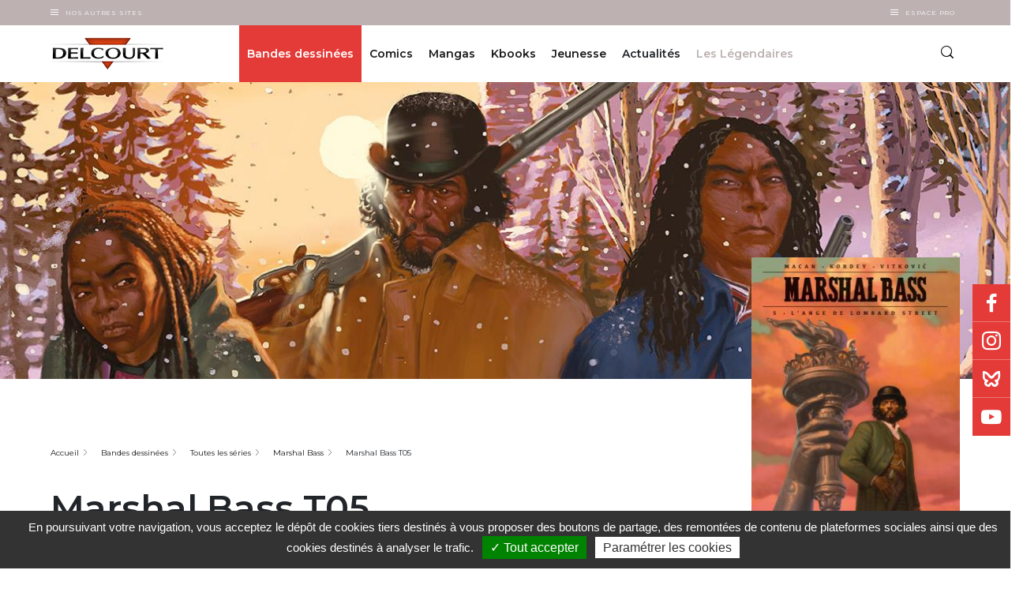

--- FILE ---
content_type: text/html; charset=UTF-8
request_url: https://www.editions-delcourt.fr/bd/series/serie-marshal-bass/album-marshal-bass-t05
body_size: 455052
content:


<!-- THEME DEBUG -->
<!-- THEME HOOK: 'html' -->
<!-- FILE NAME SUGGESTIONS:
   ▪️ html--node--150135.html.twig
   ▪️ html--node--%.html.twig
   ▪️ html--node.html.twig
   ✅ html.html.twig
-->
<!-- 💡 BEGIN CUSTOM TEMPLATE OUTPUT from 'themes/custom/delcourt/templates/layout/html.html.twig' -->
  <!DOCTYPE html>
<html lang="fr" dir="ltr" prefix="content: http://purl.org/rss/1.0/modules/content/  dc: http://purl.org/dc/terms/  foaf: http://xmlns.com/foaf/0.1/  og: http://ogp.me/ns#  rdfs: http://www.w3.org/2000/01/rdf-schema#  schema: http://schema.org/  sioc: http://rdfs.org/sioc/ns#  sioct: http://rdfs.org/sioc/types#  skos: http://www.w3.org/2004/02/skos/core#  xsd: http://www.w3.org/2001/XMLSchema# " class="delcourt">
  <head>
    <meta charset="utf-8" />
<meta name="description" content="River Bass est prêt à affronter n&#039;importe qui... sauf sa famille. Pour éviter de rentrer chez lui, il parcourt les USA et se retrouve à Philadelphie, pendan l&#039;Exposition universelle de 1876. Parmi les visiteurs se trouve un vétéran de la Guerre civile, tueur à gages borgne, et Bass se porte volontaire pour le traduire en justice. Marshal Bass a prouvé qu&#039;il était imbattable en pleine nature mais saura-t-il s&#039;en tirer aussi bien dans la grande ville ?" />
<link rel="canonical" href="https://www.editions-delcourt.fr/bd/series/serie-marshal-bass/album-marshal-bass-t05" />
<meta name="robots" content="index, follow" />
<link rel="image_src" href="https://www.editions-delcourt.fr/sites/default/files/product/9782413013860-001-X.jpeg" />
<meta property="og:image" content="https://www.editions-delcourt.fr/sites/default/files/product/9782413013860-001-X.jpeg" />
<meta property="og:image:url" content="https://www.editions-delcourt.fr/sites/default/files/product/9782413013860-001-X.jpeg" />
<meta property="og:image:secure_url" content="https://www.editions-delcourt.fr/sites/default/files/product/9782413013860-001-X.jpeg" />
<meta name="Generator" content="Drupal 10 (https://www.drupal.org)" />
<meta name="MobileOptimized" content="width" />
<meta name="HandheldFriendly" content="true" />
<meta name="viewport" content="width=device-width, initial-scale=1.0" />
<script type="application/ld+json">{
    "@context": "https://schema.org",
    "@graph": [
        {
            "@type": "Book",
            "@id": "150135",
            "name": "Marshal Bass T05",
            "url": "https://www.editions-delcourt.fr/bd/series/serie-marshal-bass/album-marshal-bass-t05",
            "description": "River Bass est prêt à affronter n\u0027importe qui... sauf sa famille. Pour éviter de rentrer chez lui, il parcourt les USA et se retrouve à Philadelphie, pendan l\u0027Exposition universelle de 1876. Parmi les visiteurs se trouve un vétéran de la Guerre civile, tueur à gages borgne, et Bass se porte volontaire pour le traduire en justice. Marshal Bass a prouvé qu\u0027il était imbattable en pleine nature mais saura-t-il s\u0027en tirer aussi bien dans la grande ville ?",
            "image": {
                "@type": "ImageObject",
                "url": "https://www.editions-delcourt.fr/sites/default/files/product/9782413013860-001-X.jpeg",
                "width": "1400",
                "height": "1867"
            }
        },
        {
            "@type": "ItemPage",
            "breadcrumb": {
                "@type": "BreadcrumbList",
                "itemListElement": [
                    {
                        "@type": "ListItem",
                        "position": 1,
                        "name": "Accueil",
                        "item": "https://www.editions-delcourt.fr/"
                    },
                    {
                        "@type": "ListItem",
                        "position": 2,
                        "name": "Bandes dessinées",
                        "item": "https://www.editions-delcourt.fr/bandes-dessinees"
                    },
                    {
                        "@type": "ListItem",
                        "position": 3,
                        "name": "Toutes les séries",
                        "item": "https://www.editions-delcourt.fr/bd/liste-series-bandes-dessinees"
                    },
                    {
                        "@type": "ListItem",
                        "position": 4,
                        "name": "Marshal Bass",
                        "item": "https://www.editions-delcourt.fr/bd/series/serie-marshal-bass"
                    },
                    {
                        "@type": "ListItem",
                        "position": 5,
                        "name": "Marshal Bass T05",
                        "item": "https://www.editions-delcourt.fr/bd/series/serie-marshal-bass/album-marshal-bass-t05"
                    }
                ]
            }
        }
    ]
}</script>

    <title>Marshal Bass T05 de Igor Kordey, Darko Macan, Nikola Vitkovic - Album | Editions Delcourt</title>
    <link rel="apple-touch-icon" sizes="57x57" href="/favicons/delcourt/apple-icon-57x57.png">
    <link rel="apple-touch-icon" sizes="60x60" href="/favicons/delcourt/apple-icon-60x60.png">
    <link rel="apple-touch-icon" sizes="72x72" href="/favicons/delcourt/apple-icon-72x72.png">
    <link rel="apple-touch-icon" sizes="76x76" href="/favicons/delcourt/apple-icon-76x76.png">
    <link rel="apple-touch-icon" sizes="114x114" href="/favicons/delcourt/apple-icon-114x114.png">
    <link rel="apple-touch-icon" sizes="120x120" href="/favicons/delcourt/apple-icon-120x120.png">
    <link rel="apple-touch-icon" sizes="144x144" href="/favicons/delcourt/apple-icon-144x144.png">
    <link rel="apple-touch-icon" sizes="152x152" href="/favicons/delcourt/apple-icon-152x152.png">
    <link rel="apple-touch-icon" sizes="180x180" href="/favicons/delcourt/apple-icon-180x180.png">
    <link rel="icon" type="image/png" sizes="192x192"  href="/favicons/delcourt/android-icon-192x192.png">
    <link rel="icon" type="image/png" sizes="32x32" href="/favicons/delcourt/favicon-32x32.png">
    <link rel="icon" type="image/png" sizes="96x96" href="/favicons/delcourt/favicon-96x96.png">
    <link rel="icon" type="image/png" sizes="16x16" href="/favicons/delcourt/favicon-16x16.png">
    <link rel="manifest" href="/favicons/delcourt/manifest.json">
    <meta name="msapplication-TileColor" content="#ffffff">
    <meta name="msapplication-TileImage" content="/favicons/delcourt/ms-icon-144x144.png">
    <meta name="theme-color" content="#ffffff">
      <meta name="facebook-domain-verification" content="lrhxtxulbmhk8lrry5cuwwchnvky72" />
  
   <!-- Google Site verification !-->
              <meta name="google-site-verification" content="IEZmc6wL9QbtvGRNueRBs1uWbFYlmG-xQGs_iTpYnY8" />
      
    <!-- Google Tag Manager -->
    <script>(function(w,d,s,l,i){w[l]=w[l]||[];w[l].push({'gtm.start':
    new Date().getTime(),event:'gtm.js'});var f=d.getElementsByTagName(s)[0],
    j=d.createElement(s),dl=l!='dataLayer'?'&l='+l:'';j.async=true;j.src=
    'https://www.googletagmanager.com/gtm.js?id='+i+dl;f.parentNode.insertBefore(j,f);
    })(window,document,'script','dataLayer', 'GTM-5FPXGX2' );</script>
    <!-- End Google Tag Manager -->

        <!-- Matomo Tag Manager -->
    <script type="text/javascript">
    var _mtm = window._mtm = window._mtm || [];
    _mtm.push({'mtm.startTime': (new Date().getTime()), 'event': 'mtm.Start'});
    var d=document, g=d.createElement('script'), s=d.getElementsByTagName('script')[0];
    g.type='text/javascript'; g.async=true; g.src='https://cdn.matomo.cloud/editionsdelcourt.matomo.cloud/container_NJYhRBVy.js'; s.parentNode.insertBefore(g,s);
    </script>
    <!-- End Matomo Tag Manager -->
    
    
    <link rel="stylesheet" media="all" href="/sites/default/files/css/css_Gg8TjCxzgy0WsZtN2LTAe5rZMylJhFtl8z6HQDkHGw0.css?delta=0&amp;language=fr&amp;theme=delcourt&amp;include=[base64]" />
<link rel="stylesheet" media="all" href="/sites/default/files/css/css_Xv-dOtYreONvi-Q_dz-MAHEV5cbgrWtkpSL3pG1YcT8.css?delta=1&amp;language=fr&amp;theme=delcourt&amp;include=[base64]" />

    
  </head>
  <body class="path-node node--type-product">
    <!-- Google Tag Manager (noscript) -->
    <noscript><iframe src="https://www.googletagmanager.com/ns.html?id=GTM-5FPXGX2"
    height="0" width="0" style="display:none;visibility:hidden"></iframe></noscript>
    <!-- End Google Tag Manager (noscript) -->


    <!-- Calling facebook pixel event -->
        <!-- End Calling facebook pixel event -->

        <a href="#main-content" class="visually-hidden focusable">
      Aller au contenu principal
    </a>
    
    

<!-- THEME DEBUG -->
<!-- THEME HOOK: 'off_canvas_page_wrapper' -->
<!-- BEGIN OUTPUT from 'themes/contrib/stable/templates/content/off-canvas-page-wrapper.html.twig' -->
  <div class="dialog-off-canvas-main-canvas" data-off-canvas-main-canvas>
    

<!-- THEME DEBUG -->
<!-- THEME HOOK: 'page' -->
<!-- FILE NAME SUGGESTIONS:
   ▪️ page--node--150135.html.twig
   ▪️ page--node--%.html.twig
   ▪️ page--node.html.twig
   ✅ page.html.twig
-->
<!-- 💡 BEGIN CUSTOM TEMPLATE OUTPUT from 'themes/custom/delcourt/templates/layout/page.html.twig' -->

<section class="off-canvas-wrap site-content-wrapper" data-offcanvas>
    <!-- <aside class="left-off-canvas-menu">
      
    </aside>

    <aside class="right-off-canvas-menu">
      
    </aside> -->
             <header role="banner" id="region-header">
          <div class="company-nav">
            <div class="container">
              <div class="company-nav__other-sites">
          			<div class="company-nav__other-sites__trigger-box">
          				<div class="burger"></div>
          				<button class="company-nav__other-sites__trigger">
          					Nos autres sites
          				</button>
          			</div>
          			<div class="company-nav__other-sites__content">
          				

<!-- THEME DEBUG -->
<!-- THEME HOOK: 'block' -->
<!-- FILE NAME SUGGESTIONS:
   ▪️ block--system-menu-block--autres-sites.html.twig
   ✅ block--system-menu-block.html.twig
   ▪️ block--system.html.twig
   ▪️ block.html.twig
-->
<!-- 💡 BEGIN CUSTOM TEMPLATE OUTPUT from 'themes/custom/delcourt/templates/block/block--system-menu-block.html.twig' -->
<nav role="navigation" >
      
        

<!-- THEME DEBUG -->
<!-- THEME HOOK: 'menu__autres_sites' -->
<!-- FILE NAME SUGGESTIONS:
   ▪️ menu--autres-sites.html.twig
   ✅ menu.html.twig
-->
<!-- BEGIN OUTPUT from 'themes/contrib/stable/templates/navigation/menu.html.twig' -->

              <ul>
              <li>
        <a href="https://www.editions-delcourt.fr/">Editions Delcourt</a>
              </li>
          <li>
        <a href="https://www.editions-soleil.fr/">Editions Soleil</a>
              </li>
          <li>
        <a href="https://www.editions-lacroisee.fr/">Editions La Croisée</a>
              </li>
          <li>
        <a href="https://www.editions-marchialy.fr/">Editions Marchialy</a>
              </li>
          <li>
        <a href="https://www.lesavrils.fr/">Editions Les Avrils</a>
              </li>
          <li>
        <a href="https://www.groupedelcourt.com/fr">Groupe Delcourt</a>
              </li>
        </ul>
  


<!-- END OUTPUT from 'themes/contrib/stable/templates/navigation/menu.html.twig' -->


  </nav>

<!-- END CUSTOM TEMPLATE OUTPUT from 'themes/custom/delcourt/templates/block/block--system-menu-block.html.twig' -->


          			</div>
		           </div>
                             <!-- <div class="company-nav__espace-pro">
                 <a href="/votre-espace-professionnel-sera-bientot-disponible" class="company-nav__espace-pro__link">
                    Espace Pro
                  </a>
               </div> -->
               <div class="company-nav__espace-pro">
           			<div class="company-nav__espace-pro__trigger-box">
           				<div class="burger"></div>
           				<button class="company-nav__espace-pro__trigger">
           					Espace Pro
           				</button>
           			</div>
           			<div class="company-nav__espace-pro__content">
           				

<!-- THEME DEBUG -->
<!-- THEME HOOK: 'block' -->
<!-- FILE NAME SUGGESTIONS:
   ▪️ block--system-menu-block--espace-pro.html.twig
   ✅ block--system-menu-block.html.twig
   ▪️ block--system.html.twig
   ▪️ block.html.twig
-->
<!-- 💡 BEGIN CUSTOM TEMPLATE OUTPUT from 'themes/custom/delcourt/templates/block/block--system-menu-block.html.twig' -->
<nav role="navigation" >
      
        

<!-- THEME DEBUG -->
<!-- THEME HOOK: 'menu__espace_pro' -->
<!-- FILE NAME SUGGESTIONS:
   ▪️ menu--espace-pro.html.twig
   ✅ menu.html.twig
-->
<!-- BEGIN OUTPUT from 'themes/contrib/stable/templates/navigation/menu.html.twig' -->

              <ul>
              <li>
        <a href="/espace-librairie" data-drupal-link-system-path="espace-librairie">Espace librairie</a>
              </li>
          <li>
        <a href="/espace-presse" data-drupal-link-system-path="espace-presse">Espace presse</a>
              </li>
        </ul>
  


<!-- END OUTPUT from 'themes/contrib/stable/templates/navigation/menu.html.twig' -->


  </nav>

<!-- END CUSTOM TEMPLATE OUTPUT from 'themes/custom/delcourt/templates/block/block--system-menu-block.html.twig' -->


           			</div>
 		           </div>
            </div>
          </div>
          <div class="header">
          	<div class="container">
          		<div class="row">
                <div class="col col-sm-6 col-lg-2">
				    <a class="site-logo" href="/" title="Accueil" rel="home">
						<img src="/themes/custom/delcourt/assets/images/delcourt.png" alt="Editions Delcourt">
					</a>
                </div>
                <div class="col col-sm-6 col-lg-10">
                    <div class="row full-width full-height justify-content-end no-margin">
                      <div class="col col-sm-auto col-lg-10 p-0 header-center-wrapper">
                        <div class="d-flex justify-content-center full-height">
                            

<!-- THEME DEBUG -->
<!-- THEME HOOK: 'region' -->
<!-- FILE NAME SUGGESTIONS:
   ✅ region--header.html.twig
   ▪️ region.html.twig
-->
<!-- 💡 BEGIN CUSTOM TEMPLATE OUTPUT from 'themes/custom/delcourt/templates/layout/region--header.html.twig' -->
  

<!-- THEME DEBUG -->
<!-- THEME HOOK: 'block' -->
<!-- FILE NAME SUGGESTIONS:
   ✅ block--navigationprincipale-2.html.twig
   ▪️ block--we-megamenu-ebiz-block--main.html.twig
   ▪️ block--we-megamenu-ebiz-block.html.twig
   ▪️ block--ebiz-blocks.html.twig
   ▪️ block.html.twig
-->
<!-- 💡 BEGIN CUSTOM TEMPLATE OUTPUT from 'themes/custom/delcourt/templates/block/block--navigationprincipale-2.html.twig' -->
<div class="header__box">
  
    
      

<!-- THEME DEBUG -->
<!-- THEME HOOK: 'we_megamenu_frontend_ebiz' -->
<!-- BEGIN OUTPUT from 'modules/custom/ebiz_blocks/templates/we-megamenu-frontend-ebiz.html.twig' -->
<nav class="main-nav">
	<div class="main-nav__trigger">
		<div class="burger"></div>
	</div>
	 

<!-- THEME DEBUG -->
<!-- THEME HOOK: 'we_megamenu_ul_ebiz' -->
<!-- BEGIN OUTPUT from 'modules/custom/ebiz_blocks/templates/we-megamenu-ul-ebiz.html.twig' -->
<ul class="main-nav__list">
  

<!-- THEME DEBUG -->
<!-- THEME HOOK: 'we_megamenu_li_ebiz' -->
<!-- BEGIN OUTPUT from 'modules/custom/ebiz_blocks/templates/we-megamenu-li-ebiz.html.twig' -->
<li class="main-nav__item level-0" data-level="0" data-element-type="we-mega-menu-li" description="" data-id="7ce54ec3-ad0a-465f-bd1d-c6fc2f9dbc83" data-submenu="1" hide-sub-when-collapse="0" data-target="" data-group="0" class="main-nav__item level-0">
  <div class="main-nav__item__link is-active">
        <a target="" href="/bandes-dessinees">
      Bandes dessinées
    </a>
      </div>
  

<!-- THEME DEBUG -->
<!-- THEME HOOK: 'we_megamenu_submenu_ebiz' -->
<!-- BEGIN OUTPUT from 'modules/custom/ebiz_blocks/templates/we-megamenu-submenu-ebiz.html.twig' -->
<div class="sub-nav">
  <div class="container">
    <div class="row">
      <div class="col-lg-12">
        <div class="row">
          

<!-- THEME DEBUG -->
<!-- THEME HOOK: 'we_megamenu_row_ebiz' -->
<!-- BEGIN OUTPUT from 'modules/custom/ebiz_blocks/templates/we-megamenu-row-ebiz.html.twig' -->

  

<!-- THEME DEBUG -->
<!-- THEME HOOK: 'we_megamenu_col_ebiz' -->
<!-- BEGIN OUTPUT from 'modules/custom/ebiz_blocks/templates/we-megamenu-col-ebiz.html.twig' -->
<div class="col-sm-12 col-lg-3" data-width="3" data-block="" data-blocktitle="0" data-hidewhencollapse="" data-class="">
  

<!-- THEME DEBUG -->
<!-- THEME HOOK: 'we_megamenu_subul_ebiz' -->
<!-- BEGIN OUTPUT from 'modules/custom/ebiz_blocks/templates/we-megamenu-subul-ebiz.html.twig' -->
<div class="sub-nav__content">
  <ul class="sub-nav__list">
    

<!-- THEME DEBUG -->
<!-- THEME HOOK: 'we_megamenu_li_ebiz' -->
<!-- BEGIN OUTPUT from 'modules/custom/ebiz_blocks/templates/we-megamenu-li-ebiz.html.twig' -->
  <div class="sub-nav__title sub-nav__title--no-mt-m level-1" data-level="1" data-element-type="we-mega-menu-li" description="" data-id="230f82b8-4f78-46d2-ac7d-f38f74a8aaf0" data-submenu="1" hide-sub-when-collapse="0" data-target="" data-group="1" class="sub-nav__title sub-nav__title--no-mt-m level-1">
          Les séries phares
      </div>
  

<!-- THEME DEBUG -->
<!-- THEME HOOK: 'we_megamenu_submenu_ebiz' -->
<!-- BEGIN OUTPUT from 'modules/custom/ebiz_blocks/templates/we-megamenu-submenu-ebiz.html.twig' -->
<div class="sub-nav">
  <div class="container">
    <div class="row">
      <div class="col-lg-12">
        <div class="row">
          

<!-- THEME DEBUG -->
<!-- THEME HOOK: 'we_megamenu_row_ebiz' -->
<!-- BEGIN OUTPUT from 'modules/custom/ebiz_blocks/templates/we-megamenu-row-ebiz.html.twig' -->

  

<!-- THEME DEBUG -->
<!-- THEME HOOK: 'we_megamenu_col_ebiz' -->
<!-- BEGIN OUTPUT from 'modules/custom/ebiz_blocks/templates/we-megamenu-col-ebiz.html.twig' -->
<div class="col-sm-12 col-lg-12 hidden-collapse" data-width="12" data-block="" data-blocktitle="0" data-hidewhencollapse="1" data-class="">
  

<!-- THEME DEBUG -->
<!-- THEME HOOK: 'we_megamenu_subul_ebiz' -->
<!-- BEGIN OUTPUT from 'modules/custom/ebiz_blocks/templates/we-megamenu-subul-ebiz.html.twig' -->
<div class="sub-nav__content">
  <ul class="sub-nav__list">
    

<!-- THEME DEBUG -->
<!-- THEME HOOK: 'we_megamenu_li_ebiz' -->
<!-- BEGIN OUTPUT from 'modules/custom/ebiz_blocks/templates/we-megamenu-li-ebiz.html.twig' -->
  <li class="sub-nav__item level-2" data-level="2" data-element-type="we-mega-menu-li" description="" data-id="45075f9f-1495-4dca-a0d8-8c3baac4b395" data-submenu="0" hide-sub-when-collapse="0" data-target="" class="sub-nav__item level-2">
          <a target="" href="/bd/series/serie-les-5-terres">Les 5 Terres</a>
      </li>


<!-- END OUTPUT from 'modules/custom/ebiz_blocks/templates/we-megamenu-li-ebiz.html.twig' -->



<!-- THEME DEBUG -->
<!-- THEME HOOK: 'we_megamenu_li_ebiz' -->
<!-- BEGIN OUTPUT from 'modules/custom/ebiz_blocks/templates/we-megamenu-li-ebiz.html.twig' -->
  <li class="sub-nav__item level-2" data-level="2" data-element-type="we-mega-menu-li" description="" data-id="196896b9-3e1c-4fc5-85a5-c99f14ccb69d" data-submenu="0" hide-sub-when-collapse="0" data-target="" class="sub-nav__item level-2">
          <a target="" href="/series/serie-donjon-parade">Donjon Parade</a>
      </li>


<!-- END OUTPUT from 'modules/custom/ebiz_blocks/templates/we-megamenu-li-ebiz.html.twig' -->



<!-- THEME DEBUG -->
<!-- THEME HOOK: 'we_megamenu_li_ebiz' -->
<!-- BEGIN OUTPUT from 'modules/custom/ebiz_blocks/templates/we-megamenu-li-ebiz.html.twig' -->
  <li class="sub-nav__item level-2" data-level="2" data-element-type="we-mega-menu-li" description="" data-id="27b7089d-510c-4188-bbdd-5b3180019272" data-submenu="0" hide-sub-when-collapse="0" data-target="_self" class="sub-nav__item level-2">
          <a target="_self" href="/series/serie-les-sentinelles">Les Sentinelles</a>
      </li>


<!-- END OUTPUT from 'modules/custom/ebiz_blocks/templates/we-megamenu-li-ebiz.html.twig' -->



<!-- THEME DEBUG -->
<!-- THEME HOOK: 'we_megamenu_li_ebiz' -->
<!-- BEGIN OUTPUT from 'modules/custom/ebiz_blocks/templates/we-megamenu-li-ebiz.html.twig' -->
  <li class="sub-nav__item level-2" data-level="2" data-element-type="we-mega-menu-li" description="" data-id="dfcdbb54-db8c-4b65-99b3-490355ae031e" data-submenu="0" hide-sub-when-collapse="0" data-target="_self" class="sub-nav__item level-2">
          <a target="_self" href="/bd/series/serie-le-grand-mechant-renard">Le Grand Méchant Renard</a>
      </li>


<!-- END OUTPUT from 'modules/custom/ebiz_blocks/templates/we-megamenu-li-ebiz.html.twig' -->



<!-- THEME DEBUG -->
<!-- THEME HOOK: 'we_megamenu_li_ebiz' -->
<!-- BEGIN OUTPUT from 'modules/custom/ebiz_blocks/templates/we-megamenu-li-ebiz.html.twig' -->
  <li class="link-with-arrow sub-nav__item level-2" data-level="2" data-element-type="we-mega-menu-li" description="" data-id="58d46ab1-a3a0-4209-880b-cb24edf73b32" data-submenu="0" hide-sub-when-collapse="0" data-target="_self" class="sub-nav__item level-2">
          <a target="_self" href="/bd/liste-series-bandes-dessinees">Toutes les séries</a>
      </li>


<!-- END OUTPUT from 'modules/custom/ebiz_blocks/templates/we-megamenu-li-ebiz.html.twig' -->


  </ul>
</div>


<!-- END OUTPUT from 'modules/custom/ebiz_blocks/templates/we-megamenu-subul-ebiz.html.twig' -->


</div>

<!-- END OUTPUT from 'modules/custom/ebiz_blocks/templates/we-megamenu-col-ebiz.html.twig' -->



<!-- END OUTPUT from 'modules/custom/ebiz_blocks/templates/we-megamenu-row-ebiz.html.twig' -->



<!-- THEME DEBUG -->
<!-- THEME HOOK: 'we_megamenu_row_ebiz' -->
<!-- BEGIN OUTPUT from 'modules/custom/ebiz_blocks/templates/we-megamenu-row-ebiz.html.twig' -->

  

<!-- THEME DEBUG -->
<!-- THEME HOOK: 'we_megamenu_col_ebiz' -->
<!-- BEGIN OUTPUT from 'modules/custom/ebiz_blocks/templates/we-megamenu-col-ebiz.html.twig' -->
<div class="col-sm-12 col-lg-12" data-width="12" data-block="" data-blocktitle="1" data-hidewhencollapse="" data-class="">
  
</div>

<!-- END OUTPUT from 'modules/custom/ebiz_blocks/templates/we-megamenu-col-ebiz.html.twig' -->



<!-- END OUTPUT from 'modules/custom/ebiz_blocks/templates/we-megamenu-row-ebiz.html.twig' -->


        </div>
      </div>
    </div>
  </div>
</div>


<!-- END OUTPUT from 'modules/custom/ebiz_blocks/templates/we-megamenu-submenu-ebiz.html.twig' -->




<!-- END OUTPUT from 'modules/custom/ebiz_blocks/templates/we-megamenu-li-ebiz.html.twig' -->


  </ul>
</div>


<!-- END OUTPUT from 'modules/custom/ebiz_blocks/templates/we-megamenu-subul-ebiz.html.twig' -->


</div>

<!-- END OUTPUT from 'modules/custom/ebiz_blocks/templates/we-megamenu-col-ebiz.html.twig' -->



<!-- THEME DEBUG -->
<!-- THEME HOOK: 'we_megamenu_col_ebiz' -->
<!-- BEGIN OUTPUT from 'modules/custom/ebiz_blocks/templates/we-megamenu-col-ebiz.html.twig' -->
<div class="col-sm-12 col-lg-3" data-width="3" data-block="" data-blocktitle="1" data-hidewhencollapse="" data-class="">
  

<!-- THEME DEBUG -->
<!-- THEME HOOK: 'we_megamenu_subul_ebiz' -->
<!-- BEGIN OUTPUT from 'modules/custom/ebiz_blocks/templates/we-megamenu-subul-ebiz.html.twig' -->
<div class="sub-nav__content">
  <ul class="sub-nav__list">
    

<!-- THEME DEBUG -->
<!-- THEME HOOK: 'we_megamenu_li_ebiz' -->
<!-- BEGIN OUTPUT from 'modules/custom/ebiz_blocks/templates/we-megamenu-li-ebiz.html.twig' -->
  <div class="sub-nav__title sub-nav__title--no-mt-m level-1" data-level="1" data-element-type="we-mega-menu-li" description="" data-id="5e56c6f4-97ca-44cd-8b16-244715a58dc9" data-submenu="1" hide-sub-when-collapse="0" data-target="_self" data-group="1" class="sub-nav__title sub-nav__title--no-mt-m level-1">
          Les titres
      </div>
  

<!-- THEME DEBUG -->
<!-- THEME HOOK: 'we_megamenu_submenu_ebiz' -->
<!-- BEGIN OUTPUT from 'modules/custom/ebiz_blocks/templates/we-megamenu-submenu-ebiz.html.twig' -->
<div class="sub-nav">
  <div class="container">
    <div class="row">
      <div class="col-lg-12">
        <div class="row">
          

<!-- THEME DEBUG -->
<!-- THEME HOOK: 'we_megamenu_row_ebiz' -->
<!-- BEGIN OUTPUT from 'modules/custom/ebiz_blocks/templates/we-megamenu-row-ebiz.html.twig' -->

  

<!-- THEME DEBUG -->
<!-- THEME HOOK: 'we_megamenu_col_ebiz' -->
<!-- BEGIN OUTPUT from 'modules/custom/ebiz_blocks/templates/we-megamenu-col-ebiz.html.twig' -->
<div class="col-sm-12 col-lg-12 hidden-collapse" data-width="12" data-block="" data-blocktitle="0" data-hidewhencollapse="1" data-class="">
  

<!-- THEME DEBUG -->
<!-- THEME HOOK: 'we_megamenu_subul_ebiz' -->
<!-- BEGIN OUTPUT from 'modules/custom/ebiz_blocks/templates/we-megamenu-subul-ebiz.html.twig' -->
<div class="sub-nav__content">
  <ul class="sub-nav__list">
    

<!-- THEME DEBUG -->
<!-- THEME HOOK: 'we_megamenu_li_ebiz' -->
<!-- BEGIN OUTPUT from 'modules/custom/ebiz_blocks/templates/we-megamenu-li-ebiz.html.twig' -->
  <li class="sub-nav__item level-2" data-level="2" data-element-type="we-mega-menu-li" description="" data-id="79eded86-66e2-413b-a300-21001164a434" data-submenu="0" hide-sub-when-collapse="0" data-target="_self" class="sub-nav__item level-2">
          <a target="_self" href="/bd/nouveautes-bandes-dessinees">Les nouveautés du mois</a>
      </li>


<!-- END OUTPUT from 'modules/custom/ebiz_blocks/templates/we-megamenu-li-ebiz.html.twig' -->



<!-- THEME DEBUG -->
<!-- THEME HOOK: 'we_megamenu_li_ebiz' -->
<!-- BEGIN OUTPUT from 'modules/custom/ebiz_blocks/templates/we-megamenu-li-ebiz.html.twig' -->
  <li class="sub-nav__item level-2" data-level="2" data-element-type="we-mega-menu-li" description="" data-id="210aa0b1-3664-45a6-afed-ed36d1adf055" data-submenu="0" hide-sub-when-collapse="0" data-target="" class="sub-nav__item level-2">
          <a target="" href="/bd/a-paraitre-bandes-dessinees">Les tomes à paraître</a>
      </li>


<!-- END OUTPUT from 'modules/custom/ebiz_blocks/templates/we-megamenu-li-ebiz.html.twig' -->



<!-- THEME DEBUG -->
<!-- THEME HOOK: 'we_megamenu_li_ebiz' -->
<!-- BEGIN OUTPUT from 'modules/custom/ebiz_blocks/templates/we-megamenu-li-ebiz.html.twig' -->
  <li class="link-with-arrow sub-nav__item level-2" data-level="2" data-element-type="we-mega-menu-li" description="" data-id="c1bd7c5c-207d-4772-a43a-0c5ae6fa759d" data-submenu="0" hide-sub-when-collapse="0" data-target="" class="sub-nav__item level-2">
          <a target="" href="/bd/liste-bandes-dessinees">Tous les titres</a>
      </li>


<!-- END OUTPUT from 'modules/custom/ebiz_blocks/templates/we-megamenu-li-ebiz.html.twig' -->


  </ul>
</div>


<!-- END OUTPUT from 'modules/custom/ebiz_blocks/templates/we-megamenu-subul-ebiz.html.twig' -->


</div>

<!-- END OUTPUT from 'modules/custom/ebiz_blocks/templates/we-megamenu-col-ebiz.html.twig' -->



<!-- END OUTPUT from 'modules/custom/ebiz_blocks/templates/we-megamenu-row-ebiz.html.twig' -->



<!-- THEME DEBUG -->
<!-- THEME HOOK: 'we_megamenu_row_ebiz' -->
<!-- BEGIN OUTPUT from 'modules/custom/ebiz_blocks/templates/we-megamenu-row-ebiz.html.twig' -->

  

<!-- THEME DEBUG -->
<!-- THEME HOOK: 'we_megamenu_col_ebiz' -->
<!-- BEGIN OUTPUT from 'modules/custom/ebiz_blocks/templates/we-megamenu-col-ebiz.html.twig' -->
<div class="col-sm-12 col-lg-12" data-width="12" data-block="" data-blocktitle="1" data-hidewhencollapse="" data-class="">
  
</div>

<!-- END OUTPUT from 'modules/custom/ebiz_blocks/templates/we-megamenu-col-ebiz.html.twig' -->



<!-- END OUTPUT from 'modules/custom/ebiz_blocks/templates/we-megamenu-row-ebiz.html.twig' -->


        </div>
      </div>
    </div>
  </div>
</div>


<!-- END OUTPUT from 'modules/custom/ebiz_blocks/templates/we-megamenu-submenu-ebiz.html.twig' -->




<!-- END OUTPUT from 'modules/custom/ebiz_blocks/templates/we-megamenu-li-ebiz.html.twig' -->



<!-- THEME DEBUG -->
<!-- THEME HOOK: 'we_megamenu_li_ebiz' -->
<!-- BEGIN OUTPUT from 'modules/custom/ebiz_blocks/templates/we-megamenu-li-ebiz.html.twig' -->
  <div class="sub-nav__title sub-nav__title--no-mt-m level-1" data-level="1" data-element-type="we-mega-menu-li" description="" data-id="31868a9a-9d94-4532-9415-dd803904a1cc" data-submenu="0" hide-sub-when-collapse="0" data-target="" class="sub-nav__title sub-nav__title--no-mt-m level-1">
          <a target="" href="/bd/liste-collections-bandes-dessinees">Les collections</a>
      </div>
  


<!-- END OUTPUT from 'modules/custom/ebiz_blocks/templates/we-megamenu-li-ebiz.html.twig' -->



<!-- THEME DEBUG -->
<!-- THEME HOOK: 'we_megamenu_li_ebiz' -->
<!-- BEGIN OUTPUT from 'modules/custom/ebiz_blocks/templates/we-megamenu-li-ebiz.html.twig' -->
  <div class="sub-nav__title sub-nav__title--no-mt-m level-1" data-level="1" data-element-type="we-mega-menu-li" description="" data-id="0fa002a9-f7c8-4d85-852f-5182f4d57125" data-submenu="0" hide-sub-when-collapse="0" data-target="" class="sub-nav__title sub-nav__title--no-mt-m level-1">
          <a target="" href="/bd/liste-previews-bandes-dessinees">Les previews</a>
      </div>
  


<!-- END OUTPUT from 'modules/custom/ebiz_blocks/templates/we-megamenu-li-ebiz.html.twig' -->



<!-- THEME DEBUG -->
<!-- THEME HOOK: 'we_megamenu_li_ebiz' -->
<!-- BEGIN OUTPUT from 'modules/custom/ebiz_blocks/templates/we-megamenu-li-ebiz.html.twig' -->
  <div class="sub-nav__title sub-nav__title--no-mt-m level-1" data-level="1" data-element-type="we-mega-menu-li" description="" data-id="54df245a-da38-4723-8903-f7bf1f1ec070" data-submenu="0" hide-sub-when-collapse="0" data-target="" class="sub-nav__title sub-nav__title--no-mt-m level-1">
          <a target="" href="/bd/liste-auteurs-bandes-dessinees">Les auteurs</a>
      </div>
  


<!-- END OUTPUT from 'modules/custom/ebiz_blocks/templates/we-megamenu-li-ebiz.html.twig' -->


  </ul>
</div>


<!-- END OUTPUT from 'modules/custom/ebiz_blocks/templates/we-megamenu-subul-ebiz.html.twig' -->


</div>

<!-- END OUTPUT from 'modules/custom/ebiz_blocks/templates/we-megamenu-col-ebiz.html.twig' -->



<!-- THEME DEBUG -->
<!-- THEME HOOK: 'we_megamenu_col_ebiz' -->
<!-- BEGIN OUTPUT from 'modules/custom/ebiz_blocks/templates/we-megamenu-col-ebiz.html.twig' -->
<div class="col-sm-12 col-lg-6" data-width="6" data-block="views_block__albums_block_1" data-blocktitle="1" data-hidewhencollapse="" data-class="">
  

<!-- THEME DEBUG -->
<!-- THEME HOOK: 'we_megamenu_block_ebiz' -->
<!-- BEGIN OUTPUT from 'modules/custom/ebiz_blocks/templates/we-megamenu-block-ebiz.html.twig' -->
  <div class="type-of-block"><div class="block-inner">

<!-- THEME DEBUG -->
<!-- THEME HOOK: 'block' -->
<!-- FILE NAME SUGGESTIONS:
   ▪️ block--views-block--albums-block-1.html.twig
   ▪️ block--views-block--albums-block-1.html.twig
   ▪️ block--views-block.html.twig
   ▪️ block--views.html.twig
   ✅ block.html.twig
-->
<!-- 💡 BEGIN CUSTOM TEMPLATE OUTPUT from 'themes/custom/delcourt/templates/block/block.html.twig' -->
<div class="views-element-container" id="block-views-block-albums-block-1">
  
    
      

<!-- THEME DEBUG -->
<!-- THEME HOOK: 'container' -->
<!-- FILE NAME SUGGESTIONS:
   ▪️ container--view-albums-block-1.html.twig
   ✅ container.html.twig
-->
<!-- BEGIN OUTPUT from 'themes/contrib/stable/templates/form/container.html.twig' -->
<div region="hidden">

<!-- THEME DEBUG -->
<!-- THEME HOOK: 'views_view' -->
<!-- BEGIN OUTPUT from 'themes/contrib/stable/templates/views/views-view.html.twig' -->
<div class="js-view-dom-id-31de50bd157b112b4af0ef6cebf6631eb0b0f9877b83c25530d93e051bf66b1d">
  
  
  

  
  
  

  

<!-- THEME DEBUG -->
<!-- THEME HOOK: 'views_view_unformatted__albums__block_1' -->
<!-- FILE NAME SUGGESTIONS:
   ✅ views-view-unformatted--albums--block-1.html.twig
   ▪️ views-view-unformatted--albums.html.twig
   ✅ views-view-unformatted--albums--block-1.html.twig
   ▪️ views-view-unformatted.html.twig
-->
<!-- 💡 BEGIN CUSTOM TEMPLATE OUTPUT from 'themes/custom/delcourt/templates/view/views-view-unformatted--albums--block-1.html.twig' -->
<div class="container">
  <div class="row">
          <div class="col-lg-6 mb-3">

<!-- THEME DEBUG -->
<!-- THEME HOOK: 'node' -->
<!-- FILE NAME SUGGESTIONS:
   ▪️ node--view--albums--block-1.html.twig
   ▪️ node--view--albums.html.twig
   ▪️ node--191787--list-menu.html.twig
   ▪️ node--191787.html.twig
   ✅ node--product--list-menu.html.twig
   ▪️ node--product.html.twig
   ▪️ node--list-menu.html.twig
   ▪️ node.html.twig
-->
<!-- 💡 BEGIN CUSTOM TEMPLATE OUTPUT from 'themes/custom/delcourt/templates/node/node--product--list-menu.html.twig' -->



      

    <div class="product-thumbnail album-thumbnail">
    <div class="product-thumbnail__content album-thumbnail__content">
  		<div class="product-thumbnail__title album-thumbnail__title">
				<a href="/bd/series/serie-la-bete-du-nord/album-la-bete-du-nord  " target="_self">

<!-- THEME DEBUG -->
<!-- THEME HOOK: 'field' -->
<!-- FILE NAME SUGGESTIONS:
   ▪️ field--node--title--product.html.twig
   ✅ field--node--title.html.twig
   ▪️ field--node--product.html.twig
   ▪️ field--title.html.twig
   ▪️ field--string.html.twig
   ▪️ field.html.twig
-->
<!-- BEGIN OUTPUT from 'themes/contrib/stable/templates/field/field--node--title.html.twig' -->
<span>La Bête du nord</span>

<!-- END OUTPUT from 'themes/contrib/stable/templates/field/field--node--title.html.twig' -->

</a>
		  </div>
      <div class="product-thumbnail__text album-thumbnail__text">

<!-- THEME DEBUG -->
<!-- THEME HOOK: 'field' -->
<!-- FILE NAME SUGGESTIONS:
   ▪️ field--node--field-subtitle--product.html.twig
   ▪️ field--node--field-subtitle.html.twig
   ▪️ field--node--product.html.twig
   ▪️ field--field-subtitle.html.twig
   ▪️ field--string.html.twig
   ✅ field.html.twig
-->
<!-- 💡 BEGIN CUSTOM TEMPLATE OUTPUT from 'themes/custom/delcourt/templates/field/field.html.twig' -->


            <div class="field field-node--field-subtitle field-name-field-subtitle field-type-string field-label-hidden">La Cité des mensonges</div>
      
<!-- END CUSTOM TEMPLATE OUTPUT from 'themes/custom/delcourt/templates/field/field.html.twig' -->

</div>
  		<div class="product-thumbnail__date album-thumbnail__date">
        Paru le&nbsp;







            




29 janvier 2026




      



      </div>
      
            	  </div><!--/.album-thumbnail__content-->
    <div class="product-thumbnail__img album-thumbnail__img slide-height relative-wrapper">
      <div class="title-hover__relative-wrapper">
        		              <a class="img-link absolute-infos" href="/bd/series/serie-la-bete-du-nord/album-la-bete-du-nord  "  target="_self"><span class="sr-only">La Bête du nord</span></a>
		      
          

<!-- THEME DEBUG -->
<!-- THEME HOOK: 'field' -->
<!-- FILE NAME SUGGESTIONS:
   ▪️ field--node--field-image--product.html.twig
   ▪️ field--node--field-image.html.twig
   ▪️ field--node--product.html.twig
   ✅ field--field-image.html.twig
   ▪️ field--entity-reference.html.twig
   ▪️ field.html.twig
-->
<!-- 💡 BEGIN CUSTOM TEMPLATE OUTPUT from 'themes/custom/delcourt/templates/field/field--field-image.html.twig' -->

  <span class="img-container">

<!-- THEME DEBUG -->
<!-- THEME HOOK: 'media' -->
<!-- FILE NAME SUGGESTIONS:
   ▪️ media--source-image.html.twig
   ▪️ media--image--image-list.html.twig
   ✅ media--image.html.twig
   ▪️ media--image-list.html.twig
   ▪️ media.html.twig
-->
<!-- 💡 BEGIN CUSTOM TEMPLATE OUTPUT from 'themes/custom/delcourt/templates/medias/media--image.html.twig' -->

<article>
  
      

<!-- THEME DEBUG -->
<!-- THEME HOOK: 'field' -->
<!-- FILE NAME SUGGESTIONS:
   ▪️ field--media--field-media-image--image.html.twig
   ▪️ field--media--field-media-image.html.twig
   ▪️ field--media--image.html.twig
   ▪️ field--field-media-image.html.twig
   ✅ field--image.html.twig
   ▪️ field.html.twig
-->
<!-- 💡 BEGIN CUSTOM TEMPLATE OUTPUT from 'themes/custom/delcourt/templates/field/field--image.html.twig' -->

  

<!-- THEME DEBUG -->
<!-- THEME HOOK: 'responsive_image_formatter' -->
<!-- BEGIN OUTPUT from 'themes/contrib/stable/templates/field/responsive-image-formatter.html.twig' -->
  

<!-- THEME DEBUG -->
<!-- THEME HOOK: 'responsive_image' -->
<!-- BEGIN OUTPUT from 'modules/contrib/image_lazy_loader/templates/responsive-image.html.twig' -->
  

<!-- THEME DEBUG -->
<!-- THEME HOOK: 'image' -->
<!-- BEGIN OUTPUT from 'themes/contrib/stable/templates/field/image.html.twig' -->
<img loading="eager" srcset="/sites/default/files/styles/image_list_retinafy_/public/product/9782413088325.jpg?itok=Ii4-vLQa 2x" width="265" height="364" src="/sites/default/files/styles/image_list/public/product/9782413088325.jpg?itok=WMTZTMHT" alt="La Bête du nord La Cité des mensonges" typeof="foaf:Image" />

<!-- END OUTPUT from 'themes/contrib/stable/templates/field/image.html.twig' -->



<!-- END OUTPUT from 'modules/contrib/image_lazy_loader/templates/responsive-image.html.twig' -->



<!-- END OUTPUT from 'themes/contrib/stable/templates/field/responsive-image-formatter.html.twig' -->


  

<!-- END CUSTOM TEMPLATE OUTPUT from 'themes/custom/delcourt/templates/field/field--image.html.twig' -->


        
  </article>

<!-- END CUSTOM TEMPLATE OUTPUT from 'themes/custom/delcourt/templates/medias/media--image.html.twig' -->

</span>
  

<!-- END CUSTOM TEMPLATE OUTPUT from 'themes/custom/delcourt/templates/field/field--field-image.html.twig' -->


            <span class="absolute-infos bottom show-title-on-hover product-thumbnail__title-on-hover">Découvrez l'album</span>
      </div>
            	  </div>
  </div>

<!-- END CUSTOM TEMPLATE OUTPUT from 'themes/custom/delcourt/templates/node/node--product--list-menu.html.twig' -->

</div>
          <div class="col-lg-6 mb-3">

<!-- THEME DEBUG -->
<!-- THEME HOOK: 'node' -->
<!-- FILE NAME SUGGESTIONS:
   ▪️ node--view--albums--block-1.html.twig
   ▪️ node--view--albums.html.twig
   ▪️ node--202702--list-menu.html.twig
   ▪️ node--202702.html.twig
   ✅ node--product--list-menu.html.twig
   ▪️ node--product.html.twig
   ▪️ node--list-menu.html.twig
   ▪️ node.html.twig
-->
<!-- 💡 BEGIN CUSTOM TEMPLATE OUTPUT from 'themes/custom/delcourt/templates/node/node--product--list-menu.html.twig' -->



      

    <div class="product-thumbnail album-thumbnail">
    <div class="product-thumbnail__content album-thumbnail__content">
  		<div class="product-thumbnail__title album-thumbnail__title">
				<a href="/bd/series/serie-perpendiculaire-au-soleil/album-perpendiculaire-au-soleil-edition-40-ans  " target="_self">

<!-- THEME DEBUG -->
<!-- THEME HOOK: 'field' -->
<!-- FILE NAME SUGGESTIONS:
   ▪️ field--node--title--product.html.twig
   ✅ field--node--title.html.twig
   ▪️ field--node--product.html.twig
   ▪️ field--title.html.twig
   ▪️ field--string.html.twig
   ▪️ field.html.twig
-->
<!-- BEGIN OUTPUT from 'themes/contrib/stable/templates/field/field--node--title.html.twig' -->
<span>Perpendiculaire au soleil - Édition 40 ans</span>

<!-- END OUTPUT from 'themes/contrib/stable/templates/field/field--node--title.html.twig' -->

</a>
		  </div>
      <div class="product-thumbnail__text album-thumbnail__text"></div>
  		<div class="product-thumbnail__date album-thumbnail__date">
        Paru le&nbsp;







            




22 janvier 2026




      



      </div>
      
            	  </div><!--/.album-thumbnail__content-->
    <div class="product-thumbnail__img album-thumbnail__img slide-height relative-wrapper">
      <div class="title-hover__relative-wrapper">
        		              <a class="img-link absolute-infos" href="/bd/series/serie-perpendiculaire-au-soleil/album-perpendiculaire-au-soleil-edition-40-ans  "  target="_self"><span class="sr-only">Perpendiculaire au soleil - Édition 40 ans</span></a>
		      
          

<!-- THEME DEBUG -->
<!-- THEME HOOK: 'field' -->
<!-- FILE NAME SUGGESTIONS:
   ▪️ field--node--field-image--product.html.twig
   ▪️ field--node--field-image.html.twig
   ▪️ field--node--product.html.twig
   ✅ field--field-image.html.twig
   ▪️ field--entity-reference.html.twig
   ▪️ field.html.twig
-->
<!-- 💡 BEGIN CUSTOM TEMPLATE OUTPUT from 'themes/custom/delcourt/templates/field/field--field-image.html.twig' -->

  <span class="img-container">

<!-- THEME DEBUG -->
<!-- THEME HOOK: 'media' -->
<!-- FILE NAME SUGGESTIONS:
   ▪️ media--source-image.html.twig
   ▪️ media--image--image-list.html.twig
   ✅ media--image.html.twig
   ▪️ media--image-list.html.twig
   ▪️ media.html.twig
-->
<!-- 💡 BEGIN CUSTOM TEMPLATE OUTPUT from 'themes/custom/delcourt/templates/medias/media--image.html.twig' -->

<article>
  
      

<!-- THEME DEBUG -->
<!-- THEME HOOK: 'field' -->
<!-- FILE NAME SUGGESTIONS:
   ▪️ field--media--field-media-image--image.html.twig
   ▪️ field--media--field-media-image.html.twig
   ▪️ field--media--image.html.twig
   ▪️ field--field-media-image.html.twig
   ✅ field--image.html.twig
   ▪️ field.html.twig
-->
<!-- 💡 BEGIN CUSTOM TEMPLATE OUTPUT from 'themes/custom/delcourt/templates/field/field--image.html.twig' -->

  

<!-- THEME DEBUG -->
<!-- THEME HOOK: 'responsive_image_formatter' -->
<!-- BEGIN OUTPUT from 'themes/contrib/stable/templates/field/responsive-image-formatter.html.twig' -->
  

<!-- THEME DEBUG -->
<!-- THEME HOOK: 'responsive_image' -->
<!-- BEGIN OUTPUT from 'modules/contrib/image_lazy_loader/templates/responsive-image.html.twig' -->
  

<!-- THEME DEBUG -->
<!-- THEME HOOK: 'image' -->
<!-- BEGIN OUTPUT from 'themes/contrib/stable/templates/field/image.html.twig' -->
<img loading="eager" srcset="/sites/default/files/styles/image_list_retinafy_/public/2026-01/PERPENDICULAIRE%20AU%20SOLEIL%20-%2040%20ANS%20-%20TMP.jpg?itok=-s3-L6RD 2x" width="265" height="347" src="/sites/default/files/styles/image_list/public/2026-01/PERPENDICULAIRE%20AU%20SOLEIL%20-%2040%20ANS%20-%20TMP.jpg?itok=1lZLCwBv" alt="Perpendiculaire au soleil 40 ans" typeof="foaf:Image" />

<!-- END OUTPUT from 'themes/contrib/stable/templates/field/image.html.twig' -->



<!-- END OUTPUT from 'modules/contrib/image_lazy_loader/templates/responsive-image.html.twig' -->



<!-- END OUTPUT from 'themes/contrib/stable/templates/field/responsive-image-formatter.html.twig' -->


  

<!-- END CUSTOM TEMPLATE OUTPUT from 'themes/custom/delcourt/templates/field/field--image.html.twig' -->


        
  </article>

<!-- END CUSTOM TEMPLATE OUTPUT from 'themes/custom/delcourt/templates/medias/media--image.html.twig' -->

</span>
  

<!-- END CUSTOM TEMPLATE OUTPUT from 'themes/custom/delcourt/templates/field/field--field-image.html.twig' -->


            <span class="absolute-infos bottom show-title-on-hover product-thumbnail__title-on-hover">Découvrez l'album</span>
      </div>
            	  </div>
  </div>

<!-- END CUSTOM TEMPLATE OUTPUT from 'themes/custom/delcourt/templates/node/node--product--list-menu.html.twig' -->

</div>
      </div>
</div>

<!-- END CUSTOM TEMPLATE OUTPUT from 'themes/custom/delcourt/templates/view/views-view-unformatted--albums--block-1.html.twig' -->


    

  
  

  
  
</div>

<!-- END OUTPUT from 'themes/contrib/stable/templates/views/views-view.html.twig' -->

</div>

<!-- END OUTPUT from 'themes/contrib/stable/templates/form/container.html.twig' -->


  </div>

<!-- END CUSTOM TEMPLATE OUTPUT from 'themes/custom/delcourt/templates/block/block.html.twig' -->

</div></div>

<!-- END OUTPUT from 'modules/custom/ebiz_blocks/templates/we-megamenu-block-ebiz.html.twig' -->


</div>

<!-- END OUTPUT from 'modules/custom/ebiz_blocks/templates/we-megamenu-col-ebiz.html.twig' -->



<!-- END OUTPUT from 'modules/custom/ebiz_blocks/templates/we-megamenu-row-ebiz.html.twig' -->


        </div>
      </div>
    </div>
  </div>
</div>


<!-- END OUTPUT from 'modules/custom/ebiz_blocks/templates/we-megamenu-submenu-ebiz.html.twig' -->


</li>


<!-- END OUTPUT from 'modules/custom/ebiz_blocks/templates/we-megamenu-li-ebiz.html.twig' -->



<!-- THEME DEBUG -->
<!-- THEME HOOK: 'we_megamenu_li_ebiz' -->
<!-- BEGIN OUTPUT from 'modules/custom/ebiz_blocks/templates/we-megamenu-li-ebiz.html.twig' -->
<li class="main-nav__item level-0" data-level="0" data-element-type="we-mega-menu-li" description="" data-id="4ace83be-c19f-4e69-8809-d83aa1a28af1" data-submenu="1" hide-sub-when-collapse="0" data-target="" data-group="0" class="main-nav__item level-0">
  <div class="main-nav__item__link ">
        <a target="" href="/comics">
      Comics
    </a>
      </div>
  

<!-- THEME DEBUG -->
<!-- THEME HOOK: 'we_megamenu_submenu_ebiz' -->
<!-- BEGIN OUTPUT from 'modules/custom/ebiz_blocks/templates/we-megamenu-submenu-ebiz.html.twig' -->
<div class="sub-nav">
  <div class="container">
    <div class="row">
      <div class="col-lg-12">
        <div class="row">
          

<!-- THEME DEBUG -->
<!-- THEME HOOK: 'we_megamenu_row_ebiz' -->
<!-- BEGIN OUTPUT from 'modules/custom/ebiz_blocks/templates/we-megamenu-row-ebiz.html.twig' -->

  

<!-- THEME DEBUG -->
<!-- THEME HOOK: 'we_megamenu_col_ebiz' -->
<!-- BEGIN OUTPUT from 'modules/custom/ebiz_blocks/templates/we-megamenu-col-ebiz.html.twig' -->
<div class="col-sm-12 col-lg-3" data-width="3" data-block="" data-blocktitle="0" data-hidewhencollapse="" data-class="">
  

<!-- THEME DEBUG -->
<!-- THEME HOOK: 'we_megamenu_subul_ebiz' -->
<!-- BEGIN OUTPUT from 'modules/custom/ebiz_blocks/templates/we-megamenu-subul-ebiz.html.twig' -->
<div class="sub-nav__content">
  <ul class="sub-nav__list">
    

<!-- THEME DEBUG -->
<!-- THEME HOOK: 'we_megamenu_li_ebiz' -->
<!-- BEGIN OUTPUT from 'modules/custom/ebiz_blocks/templates/we-megamenu-li-ebiz.html.twig' -->
  <div class="sub-nav__title sub-nav__title--no-mt-m level-1" data-level="1" data-element-type="we-mega-menu-li" description="" data-id="61462162-0356-4f60-be4e-09f395d18dd9" data-submenu="1" hide-sub-when-collapse="0" data-target="_self" data-group="0" class="sub-nav__title sub-nav__title--no-mt-m level-1">
          Les series phares
      </div>
  

<!-- THEME DEBUG -->
<!-- THEME HOOK: 'we_megamenu_submenu_ebiz' -->
<!-- BEGIN OUTPUT from 'modules/custom/ebiz_blocks/templates/we-megamenu-submenu-ebiz.html.twig' -->
<div class="sub-nav">
  <div class="container">
    <div class="row">
      <div class="col-lg-12">
        <div class="row">
          

<!-- THEME DEBUG -->
<!-- THEME HOOK: 'we_megamenu_row_ebiz' -->
<!-- BEGIN OUTPUT from 'modules/custom/ebiz_blocks/templates/we-megamenu-row-ebiz.html.twig' -->

  

<!-- THEME DEBUG -->
<!-- THEME HOOK: 'we_megamenu_col_ebiz' -->
<!-- BEGIN OUTPUT from 'modules/custom/ebiz_blocks/templates/we-megamenu-col-ebiz.html.twig' -->
<div class="col-sm-12 col-lg-12" data-width="12" data-block="" data-blocktitle="0" data-hidewhencollapse="" data-class="">
  

<!-- THEME DEBUG -->
<!-- THEME HOOK: 'we_megamenu_subul_ebiz' -->
<!-- BEGIN OUTPUT from 'modules/custom/ebiz_blocks/templates/we-megamenu-subul-ebiz.html.twig' -->
<div class="sub-nav__content">
  <ul class="sub-nav__list">
    

<!-- THEME DEBUG -->
<!-- THEME HOOK: 'we_megamenu_li_ebiz' -->
<!-- BEGIN OUTPUT from 'modules/custom/ebiz_blocks/templates/we-megamenu-li-ebiz.html.twig' -->
  <li class="sub-nav__item level-2" data-level="2" data-element-type="we-mega-menu-li" description="" data-id="8a9b684d-38ac-468a-a8c3-dff4badea4a7" data-submenu="0" hide-sub-when-collapse="0" data-target="_self" class="sub-nav__item level-2">
          <a target="_self" href="/comics/series/serie-hellboy">Hellboy</a>
      </li>


<!-- END OUTPUT from 'modules/custom/ebiz_blocks/templates/we-megamenu-li-ebiz.html.twig' -->



<!-- THEME DEBUG -->
<!-- THEME HOOK: 'we_megamenu_li_ebiz' -->
<!-- BEGIN OUTPUT from 'modules/custom/ebiz_blocks/templates/we-megamenu-li-ebiz.html.twig' -->
  <li class="sub-nav__item level-2" data-level="2" data-element-type="we-mega-menu-li" description="" data-id="a4f5eca1-c11d-4483-92a8-c56787a4a905" data-submenu="0" hide-sub-when-collapse="0" data-target="_self" class="sub-nav__item level-2">
          <a target="_self" href="https://www.editions-delcourt.fr/comics/series/serie-invincible">Invincible</a>
      </li>


<!-- END OUTPUT from 'modules/custom/ebiz_blocks/templates/we-megamenu-li-ebiz.html.twig' -->



<!-- THEME DEBUG -->
<!-- THEME HOOK: 'we_megamenu_li_ebiz' -->
<!-- BEGIN OUTPUT from 'modules/custom/ebiz_blocks/templates/we-megamenu-li-ebiz.html.twig' -->
  <li class="sub-nav__item level-2" data-level="2" data-element-type="we-mega-menu-li" description="" data-id="e0905adb-1ccb-4d82-96f2-4c5603802b45" data-submenu="0" hide-sub-when-collapse="0" data-target="" class="sub-nav__item level-2">
          <a target="" href="/series/serie-brzrkr">Brzrkr</a>
      </li>


<!-- END OUTPUT from 'modules/custom/ebiz_blocks/templates/we-megamenu-li-ebiz.html.twig' -->



<!-- THEME DEBUG -->
<!-- THEME HOOK: 'we_megamenu_li_ebiz' -->
<!-- BEGIN OUTPUT from 'modules/custom/ebiz_blocks/templates/we-megamenu-li-ebiz.html.twig' -->
  <li class="sub-nav__item level-2" data-level="2" data-element-type="we-mega-menu-li" description="" data-id="c135edac-3035-4ea0-8c54-2bc0688ad83d" data-submenu="0" hide-sub-when-collapse="0" data-target="_self" class="sub-nav__item level-2">
          <a target="_self" href="/comics/series/serie-walking-dead">Walking Dead</a>
      </li>


<!-- END OUTPUT from 'modules/custom/ebiz_blocks/templates/we-megamenu-li-ebiz.html.twig' -->



<!-- THEME DEBUG -->
<!-- THEME HOOK: 'we_megamenu_li_ebiz' -->
<!-- BEGIN OUTPUT from 'modules/custom/ebiz_blocks/templates/we-megamenu-li-ebiz.html.twig' -->
  <li class="link-with-arrow sub-nav__item level-2" data-level="2" data-element-type="we-mega-menu-li" description="" data-id="4e90585f-cd89-4604-8b80-38641b45cd8f" data-submenu="0" hide-sub-when-collapse="0" data-target="_self" class="sub-nav__item level-2">
          <a target="_self" href="/comics/liste-series-comics">Toutes les séries</a>
      </li>


<!-- END OUTPUT from 'modules/custom/ebiz_blocks/templates/we-megamenu-li-ebiz.html.twig' -->


  </ul>
</div>


<!-- END OUTPUT from 'modules/custom/ebiz_blocks/templates/we-megamenu-subul-ebiz.html.twig' -->


</div>

<!-- END OUTPUT from 'modules/custom/ebiz_blocks/templates/we-megamenu-col-ebiz.html.twig' -->



<!-- END OUTPUT from 'modules/custom/ebiz_blocks/templates/we-megamenu-row-ebiz.html.twig' -->


        </div>
      </div>
    </div>
  </div>
</div>


<!-- END OUTPUT from 'modules/custom/ebiz_blocks/templates/we-megamenu-submenu-ebiz.html.twig' -->




<!-- END OUTPUT from 'modules/custom/ebiz_blocks/templates/we-megamenu-li-ebiz.html.twig' -->


  </ul>
</div>


<!-- END OUTPUT from 'modules/custom/ebiz_blocks/templates/we-megamenu-subul-ebiz.html.twig' -->


</div>

<!-- END OUTPUT from 'modules/custom/ebiz_blocks/templates/we-megamenu-col-ebiz.html.twig' -->



<!-- THEME DEBUG -->
<!-- THEME HOOK: 'we_megamenu_col_ebiz' -->
<!-- BEGIN OUTPUT from 'modules/custom/ebiz_blocks/templates/we-megamenu-col-ebiz.html.twig' -->
<div class="col-sm-12 col-lg-3" data-width="3" data-block="" data-blocktitle="1" data-hidewhencollapse="" data-class="">
  

<!-- THEME DEBUG -->
<!-- THEME HOOK: 'we_megamenu_subul_ebiz' -->
<!-- BEGIN OUTPUT from 'modules/custom/ebiz_blocks/templates/we-megamenu-subul-ebiz.html.twig' -->
<div class="sub-nav__content">
  <ul class="sub-nav__list">
    

<!-- THEME DEBUG -->
<!-- THEME HOOK: 'we_megamenu_li_ebiz' -->
<!-- BEGIN OUTPUT from 'modules/custom/ebiz_blocks/templates/we-megamenu-li-ebiz.html.twig' -->
  <div class="sub-nav__title sub-nav__title--no-mt-m level-1" data-level="1" data-element-type="we-mega-menu-li" description="" data-id="21f29f5f-7273-4b38-9317-4ca9cbe48b54" data-submenu="1" hide-sub-when-collapse="0" data-target="_self" data-group="0" class="sub-nav__title sub-nav__title--no-mt-m level-1">
          Les titres
      </div>
  

<!-- THEME DEBUG -->
<!-- THEME HOOK: 'we_megamenu_submenu_ebiz' -->
<!-- BEGIN OUTPUT from 'modules/custom/ebiz_blocks/templates/we-megamenu-submenu-ebiz.html.twig' -->
<div class="sub-nav">
  <div class="container">
    <div class="row">
      <div class="col-lg-12">
        <div class="row">
          

<!-- THEME DEBUG -->
<!-- THEME HOOK: 'we_megamenu_row_ebiz' -->
<!-- BEGIN OUTPUT from 'modules/custom/ebiz_blocks/templates/we-megamenu-row-ebiz.html.twig' -->

  

<!-- THEME DEBUG -->
<!-- THEME HOOK: 'we_megamenu_col_ebiz' -->
<!-- BEGIN OUTPUT from 'modules/custom/ebiz_blocks/templates/we-megamenu-col-ebiz.html.twig' -->
<div class="col-sm-12 col-lg-12" data-width="12" data-block="" data-blocktitle="0" data-hidewhencollapse="" data-class="">
  

<!-- THEME DEBUG -->
<!-- THEME HOOK: 'we_megamenu_subul_ebiz' -->
<!-- BEGIN OUTPUT from 'modules/custom/ebiz_blocks/templates/we-megamenu-subul-ebiz.html.twig' -->
<div class="sub-nav__content">
  <ul class="sub-nav__list">
    

<!-- THEME DEBUG -->
<!-- THEME HOOK: 'we_megamenu_li_ebiz' -->
<!-- BEGIN OUTPUT from 'modules/custom/ebiz_blocks/templates/we-megamenu-li-ebiz.html.twig' -->
  <li class="sub-nav__item level-2" data-level="2" data-element-type="we-mega-menu-li" description="" data-id="fa7376c0-5aac-4e77-9428-99380977f7c7" data-submenu="0" hide-sub-when-collapse="0" data-target="_self" class="sub-nav__item level-2">
          <a target="_self" href="/comics/nouveautes-comics">Les nouveautés du mois</a>
      </li>


<!-- END OUTPUT from 'modules/custom/ebiz_blocks/templates/we-megamenu-li-ebiz.html.twig' -->



<!-- THEME DEBUG -->
<!-- THEME HOOK: 'we_megamenu_li_ebiz' -->
<!-- BEGIN OUTPUT from 'modules/custom/ebiz_blocks/templates/we-megamenu-li-ebiz.html.twig' -->
  <li class="sub-nav__item level-2" data-level="2" data-element-type="we-mega-menu-li" description="" data-id="de31e494-bd08-4c53-ac1e-d3132e137868" data-submenu="0" hide-sub-when-collapse="0" data-target="_self" class="sub-nav__item level-2">
          <a target="_self" href="/comics/a-paraitre-comics">Les tomes à paraître</a>
      </li>


<!-- END OUTPUT from 'modules/custom/ebiz_blocks/templates/we-megamenu-li-ebiz.html.twig' -->



<!-- THEME DEBUG -->
<!-- THEME HOOK: 'we_megamenu_li_ebiz' -->
<!-- BEGIN OUTPUT from 'modules/custom/ebiz_blocks/templates/we-megamenu-li-ebiz.html.twig' -->
  <li class="link-with-arrow sub-nav__item level-2" data-level="2" data-element-type="we-mega-menu-li" description="" data-id="fb5ac67b-6795-4406-aeaf-e5dc5291df84" data-submenu="0" hide-sub-when-collapse="0" data-target="_self" class="sub-nav__item level-2">
          <a target="_self" href="/comics/liste-comics">Tous les titres</a>
      </li>


<!-- END OUTPUT from 'modules/custom/ebiz_blocks/templates/we-megamenu-li-ebiz.html.twig' -->


  </ul>
</div>


<!-- END OUTPUT from 'modules/custom/ebiz_blocks/templates/we-megamenu-subul-ebiz.html.twig' -->


</div>

<!-- END OUTPUT from 'modules/custom/ebiz_blocks/templates/we-megamenu-col-ebiz.html.twig' -->



<!-- END OUTPUT from 'modules/custom/ebiz_blocks/templates/we-megamenu-row-ebiz.html.twig' -->


        </div>
      </div>
    </div>
  </div>
</div>


<!-- END OUTPUT from 'modules/custom/ebiz_blocks/templates/we-megamenu-submenu-ebiz.html.twig' -->




<!-- END OUTPUT from 'modules/custom/ebiz_blocks/templates/we-megamenu-li-ebiz.html.twig' -->



<!-- THEME DEBUG -->
<!-- THEME HOOK: 'we_megamenu_li_ebiz' -->
<!-- BEGIN OUTPUT from 'modules/custom/ebiz_blocks/templates/we-megamenu-li-ebiz.html.twig' -->
  <div class="sub-nav__title sub-nav__title--no-mt-m level-1" data-level="1" data-element-type="we-mega-menu-li" description="" data-id="e287440a-08f5-4e27-90f4-e22bd5553bbd" data-submenu="0" hide-sub-when-collapse="0" data-target="_self" class="sub-nav__title sub-nav__title--no-mt-m level-1">
          <a target="_self" href="/comics/liste-collections-comics">Les collections</a>
      </div>
  


<!-- END OUTPUT from 'modules/custom/ebiz_blocks/templates/we-megamenu-li-ebiz.html.twig' -->



<!-- THEME DEBUG -->
<!-- THEME HOOK: 'we_megamenu_li_ebiz' -->
<!-- BEGIN OUTPUT from 'modules/custom/ebiz_blocks/templates/we-megamenu-li-ebiz.html.twig' -->
  <div class="sub-nav__title sub-nav__title--no-mt-m level-1" data-level="1" data-element-type="we-mega-menu-li" description="" data-id="42250156-1280-4566-8da5-577f7c114b22" data-submenu="0" hide-sub-when-collapse="0" data-target="_self" class="sub-nav__title sub-nav__title--no-mt-m level-1">
          <a target="_self" href="/comics/liste-previews-comics">Les previews</a>
      </div>
  


<!-- END OUTPUT from 'modules/custom/ebiz_blocks/templates/we-megamenu-li-ebiz.html.twig' -->



<!-- THEME DEBUG -->
<!-- THEME HOOK: 'we_megamenu_li_ebiz' -->
<!-- BEGIN OUTPUT from 'modules/custom/ebiz_blocks/templates/we-megamenu-li-ebiz.html.twig' -->
  <div class="sub-nav__title sub-nav__title--no-mt-m level-1" data-level="1" data-element-type="we-mega-menu-li" description="" data-id="844c95a5-c725-42b4-9116-8bd1cf794404" data-submenu="0" hide-sub-when-collapse="0" data-target="_self" class="sub-nav__title sub-nav__title--no-mt-m level-1">
          <a target="_self" href="/comics/liste-auteurs-comics">Les auteurs</a>
      </div>
  


<!-- END OUTPUT from 'modules/custom/ebiz_blocks/templates/we-megamenu-li-ebiz.html.twig' -->


  </ul>
</div>


<!-- END OUTPUT from 'modules/custom/ebiz_blocks/templates/we-megamenu-subul-ebiz.html.twig' -->


</div>

<!-- END OUTPUT from 'modules/custom/ebiz_blocks/templates/we-megamenu-col-ebiz.html.twig' -->



<!-- THEME DEBUG -->
<!-- THEME HOOK: 'we_megamenu_col_ebiz' -->
<!-- BEGIN OUTPUT from 'modules/custom/ebiz_blocks/templates/we-megamenu-col-ebiz.html.twig' -->
<div class="col-sm-12 col-lg-6" data-width="6" data-block="views_block__albums_block_2" data-blocktitle="0" data-hidewhencollapse="" data-class="">
  

<!-- THEME DEBUG -->
<!-- THEME HOOK: 'we_megamenu_block_ebiz' -->
<!-- BEGIN OUTPUT from 'modules/custom/ebiz_blocks/templates/we-megamenu-block-ebiz.html.twig' -->
  <div class="type-of-block"><div class="block-inner">

<!-- THEME DEBUG -->
<!-- THEME HOOK: 'block' -->
<!-- FILE NAME SUGGESTIONS:
   ▪️ block--views-block--albums-block-2.html.twig
   ▪️ block--views-block--albums-block-2.html.twig
   ▪️ block--views-block.html.twig
   ▪️ block--views.html.twig
   ✅ block.html.twig
-->
<!-- 💡 BEGIN CUSTOM TEMPLATE OUTPUT from 'themes/custom/delcourt/templates/block/block.html.twig' -->
<div class="views-element-container" id="block-views-block-albums-block-2">
  
    
      

<!-- THEME DEBUG -->
<!-- THEME HOOK: 'container' -->
<!-- FILE NAME SUGGESTIONS:
   ✅ container--view-albums-block-2.html.twig
   ▪️ container.html.twig
-->
<!-- 💡 BEGIN CUSTOM TEMPLATE OUTPUT from 'themes/custom/delcourt/templates/container/container--view-albums-block-2.html.twig' -->


<!-- THEME DEBUG -->
<!-- THEME HOOK: 'views_view' -->
<!-- BEGIN OUTPUT from 'themes/contrib/stable/templates/views/views-view.html.twig' -->
<div class="js-view-dom-id-a26859d4bd414809df6a546df5d2b263f74665f57b76214bccab35263bbb4b4f">
  
  
  

  
  
  

  

<!-- THEME DEBUG -->
<!-- THEME HOOK: 'views_view_unformatted__albums__block_2' -->
<!-- FILE NAME SUGGESTIONS:
   ✅ views-view-unformatted--albums--block-2.html.twig
   ▪️ views-view-unformatted--albums.html.twig
   ✅ views-view-unformatted--albums--block-2.html.twig
   ▪️ views-view-unformatted.html.twig
-->
<!-- 💡 BEGIN CUSTOM TEMPLATE OUTPUT from 'themes/custom/delcourt/templates/view/views-view-unformatted--albums--block-2.html.twig' -->
<div class="container">
  <div class="row">
          <div class="col-lg-6 mb-3">

<!-- THEME DEBUG -->
<!-- THEME HOOK: 'node' -->
<!-- FILE NAME SUGGESTIONS:
   ▪️ node--view--albums--block-2.html.twig
   ▪️ node--view--albums.html.twig
   ▪️ node--197573--list-menu.html.twig
   ▪️ node--197573.html.twig
   ✅ node--product--list-menu.html.twig
   ▪️ node--product.html.twig
   ▪️ node--list-menu.html.twig
   ▪️ node.html.twig
-->
<!-- 💡 BEGIN CUSTOM TEMPLATE OUTPUT from 'themes/custom/delcourt/templates/node/node--product--list-menu.html.twig' -->



      

    <div class="product-thumbnail album-thumbnail">
    <div class="product-thumbnail__content album-thumbnail__content">
  		<div class="product-thumbnail__title album-thumbnail__title">
				<a href="/comics/series/serie-minor-arcana/album-minor-arcana-t01  " target="_self">

<!-- THEME DEBUG -->
<!-- THEME HOOK: 'field' -->
<!-- FILE NAME SUGGESTIONS:
   ▪️ field--node--title--product.html.twig
   ✅ field--node--title.html.twig
   ▪️ field--node--product.html.twig
   ▪️ field--title.html.twig
   ▪️ field--string.html.twig
   ▪️ field.html.twig
-->
<!-- BEGIN OUTPUT from 'themes/contrib/stable/templates/field/field--node--title.html.twig' -->
<span>Minor Arcana T01</span>

<!-- END OUTPUT from 'themes/contrib/stable/templates/field/field--node--title.html.twig' -->

</a>
		  </div>
      <div class="product-thumbnail__text album-thumbnail__text"></div>
  		<div class="product-thumbnail__date album-thumbnail__date">
        Paru le&nbsp;







            




29 janvier 2026




      



      </div>
      
            	  </div><!--/.album-thumbnail__content-->
    <div class="product-thumbnail__img album-thumbnail__img slide-height relative-wrapper">
      <div class="title-hover__relative-wrapper">
        		              <a class="img-link absolute-infos" href="/comics/series/serie-minor-arcana/album-minor-arcana-t01  "  target="_self"><span class="sr-only">Minor Arcana T01</span></a>
		      
          

<!-- THEME DEBUG -->
<!-- THEME HOOK: 'field' -->
<!-- FILE NAME SUGGESTIONS:
   ▪️ field--node--field-image--product.html.twig
   ▪️ field--node--field-image.html.twig
   ▪️ field--node--product.html.twig
   ✅ field--field-image.html.twig
   ▪️ field--entity-reference.html.twig
   ▪️ field.html.twig
-->
<!-- 💡 BEGIN CUSTOM TEMPLATE OUTPUT from 'themes/custom/delcourt/templates/field/field--field-image.html.twig' -->

  <span class="img-container">

<!-- THEME DEBUG -->
<!-- THEME HOOK: 'media' -->
<!-- FILE NAME SUGGESTIONS:
   ▪️ media--source-image.html.twig
   ▪️ media--image--image-list.html.twig
   ✅ media--image.html.twig
   ▪️ media--image-list.html.twig
   ▪️ media.html.twig
-->
<!-- 💡 BEGIN CUSTOM TEMPLATE OUTPUT from 'themes/custom/delcourt/templates/medias/media--image.html.twig' -->

<article>
  
      

<!-- THEME DEBUG -->
<!-- THEME HOOK: 'field' -->
<!-- FILE NAME SUGGESTIONS:
   ▪️ field--media--field-media-image--image.html.twig
   ▪️ field--media--field-media-image.html.twig
   ▪️ field--media--image.html.twig
   ▪️ field--field-media-image.html.twig
   ✅ field--image.html.twig
   ▪️ field.html.twig
-->
<!-- 💡 BEGIN CUSTOM TEMPLATE OUTPUT from 'themes/custom/delcourt/templates/field/field--image.html.twig' -->

  

<!-- THEME DEBUG -->
<!-- THEME HOOK: 'responsive_image_formatter' -->
<!-- BEGIN OUTPUT from 'themes/contrib/stable/templates/field/responsive-image-formatter.html.twig' -->
  

<!-- THEME DEBUG -->
<!-- THEME HOOK: 'responsive_image' -->
<!-- BEGIN OUTPUT from 'modules/contrib/image_lazy_loader/templates/responsive-image.html.twig' -->
  

<!-- THEME DEBUG -->
<!-- THEME HOOK: 'image' -->
<!-- BEGIN OUTPUT from 'themes/contrib/stable/templates/field/image.html.twig' -->
<img loading="eager" srcset="/sites/default/files/styles/image_list_retinafy_/public/product/9782413091417.jpg?itok=ijSkNtaO 2x" width="265" height="395" src="/sites/default/files/styles/image_list/public/product/9782413091417.jpg?itok=H58MkmzS" alt="Minor Arcana T01 " typeof="foaf:Image" />

<!-- END OUTPUT from 'themes/contrib/stable/templates/field/image.html.twig' -->



<!-- END OUTPUT from 'modules/contrib/image_lazy_loader/templates/responsive-image.html.twig' -->



<!-- END OUTPUT from 'themes/contrib/stable/templates/field/responsive-image-formatter.html.twig' -->


  

<!-- END CUSTOM TEMPLATE OUTPUT from 'themes/custom/delcourt/templates/field/field--image.html.twig' -->


        
  </article>

<!-- END CUSTOM TEMPLATE OUTPUT from 'themes/custom/delcourt/templates/medias/media--image.html.twig' -->

</span>
  

<!-- END CUSTOM TEMPLATE OUTPUT from 'themes/custom/delcourt/templates/field/field--field-image.html.twig' -->


            <span class="absolute-infos bottom show-title-on-hover product-thumbnail__title-on-hover">Découvrez l'album</span>
      </div>
            	  </div>
  </div>

<!-- END CUSTOM TEMPLATE OUTPUT from 'themes/custom/delcourt/templates/node/node--product--list-menu.html.twig' -->

</div>
          <div class="col-lg-6 mb-3">

<!-- THEME DEBUG -->
<!-- THEME HOOK: 'node' -->
<!-- FILE NAME SUGGESTIONS:
   ▪️ node--view--albums--block-2.html.twig
   ▪️ node--view--albums.html.twig
   ▪️ node--191799--list-menu.html.twig
   ▪️ node--191799.html.twig
   ✅ node--product--list-menu.html.twig
   ▪️ node--product.html.twig
   ▪️ node--list-menu.html.twig
   ▪️ node.html.twig
-->
<!-- 💡 BEGIN CUSTOM TEMPLATE OUTPUT from 'themes/custom/delcourt/templates/node/node--product--list-menu.html.twig' -->



      

    <div class="product-thumbnail album-thumbnail">
    <div class="product-thumbnail__content album-thumbnail__content">
  		<div class="product-thumbnail__title album-thumbnail__title">
				<a href="/comics/series/serie-revival/album-revival-integrale-t02  " target="_self">

<!-- THEME DEBUG -->
<!-- THEME HOOK: 'field' -->
<!-- FILE NAME SUGGESTIONS:
   ▪️ field--node--title--product.html.twig
   ✅ field--node--title.html.twig
   ▪️ field--node--product.html.twig
   ▪️ field--title.html.twig
   ▪️ field--string.html.twig
   ▪️ field.html.twig
-->
<!-- BEGIN OUTPUT from 'themes/contrib/stable/templates/field/field--node--title.html.twig' -->
<span>Revival - Intégrale T02</span>

<!-- END OUTPUT from 'themes/contrib/stable/templates/field/field--node--title.html.twig' -->

</a>
		  </div>
      <div class="product-thumbnail__text album-thumbnail__text"></div>
  		<div class="product-thumbnail__date album-thumbnail__date">
        Paru le&nbsp;







            




29 janvier 2026




      



      </div>
      
            	  </div><!--/.album-thumbnail__content-->
    <div class="product-thumbnail__img album-thumbnail__img slide-height relative-wrapper">
      <div class="title-hover__relative-wrapper">
        		              <a class="img-link absolute-infos" href="/comics/series/serie-revival/album-revival-integrale-t02  "  target="_self"><span class="sr-only">Revival - Intégrale T02</span></a>
		      
          

<!-- THEME DEBUG -->
<!-- THEME HOOK: 'field' -->
<!-- FILE NAME SUGGESTIONS:
   ▪️ field--node--field-image--product.html.twig
   ▪️ field--node--field-image.html.twig
   ▪️ field--node--product.html.twig
   ✅ field--field-image.html.twig
   ▪️ field--entity-reference.html.twig
   ▪️ field.html.twig
-->
<!-- 💡 BEGIN CUSTOM TEMPLATE OUTPUT from 'themes/custom/delcourt/templates/field/field--field-image.html.twig' -->

  <span class="img-container">

<!-- THEME DEBUG -->
<!-- THEME HOOK: 'media' -->
<!-- FILE NAME SUGGESTIONS:
   ▪️ media--source-image.html.twig
   ▪️ media--image--image-list.html.twig
   ✅ media--image.html.twig
   ▪️ media--image-list.html.twig
   ▪️ media.html.twig
-->
<!-- 💡 BEGIN CUSTOM TEMPLATE OUTPUT from 'themes/custom/delcourt/templates/medias/media--image.html.twig' -->

<article>
  
      

<!-- THEME DEBUG -->
<!-- THEME HOOK: 'field' -->
<!-- FILE NAME SUGGESTIONS:
   ▪️ field--media--field-media-image--image.html.twig
   ▪️ field--media--field-media-image.html.twig
   ▪️ field--media--image.html.twig
   ▪️ field--field-media-image.html.twig
   ✅ field--image.html.twig
   ▪️ field.html.twig
-->
<!-- 💡 BEGIN CUSTOM TEMPLATE OUTPUT from 'themes/custom/delcourt/templates/field/field--image.html.twig' -->

  

<!-- THEME DEBUG -->
<!-- THEME HOOK: 'responsive_image_formatter' -->
<!-- BEGIN OUTPUT from 'themes/contrib/stable/templates/field/responsive-image-formatter.html.twig' -->
  

<!-- THEME DEBUG -->
<!-- THEME HOOK: 'responsive_image' -->
<!-- BEGIN OUTPUT from 'modules/contrib/image_lazy_loader/templates/responsive-image.html.twig' -->
  

<!-- THEME DEBUG -->
<!-- THEME HOOK: 'image' -->
<!-- BEGIN OUTPUT from 'themes/contrib/stable/templates/field/image.html.twig' -->
<img loading="eager" srcset="/sites/default/files/styles/image_list_retinafy_/public/product/9782413088257.jpg?itok=Xj_3cd1A 2x" width="265" height="395" src="/sites/default/files/styles/image_list/public/product/9782413088257.jpg?itok=A0O7bGbs" alt="Revival - Intégrale T02 " typeof="foaf:Image" />

<!-- END OUTPUT from 'themes/contrib/stable/templates/field/image.html.twig' -->



<!-- END OUTPUT from 'modules/contrib/image_lazy_loader/templates/responsive-image.html.twig' -->



<!-- END OUTPUT from 'themes/contrib/stable/templates/field/responsive-image-formatter.html.twig' -->


  

<!-- END CUSTOM TEMPLATE OUTPUT from 'themes/custom/delcourt/templates/field/field--image.html.twig' -->


        
  </article>

<!-- END CUSTOM TEMPLATE OUTPUT from 'themes/custom/delcourt/templates/medias/media--image.html.twig' -->

</span>
  

<!-- END CUSTOM TEMPLATE OUTPUT from 'themes/custom/delcourt/templates/field/field--field-image.html.twig' -->


            <span class="absolute-infos bottom show-title-on-hover product-thumbnail__title-on-hover">Découvrez l'album</span>
      </div>
            	  </div>
  </div>

<!-- END CUSTOM TEMPLATE OUTPUT from 'themes/custom/delcourt/templates/node/node--product--list-menu.html.twig' -->

</div>
      </div>
</div>

<!-- END CUSTOM TEMPLATE OUTPUT from 'themes/custom/delcourt/templates/view/views-view-unformatted--albums--block-2.html.twig' -->


    

  
  

  
  
</div>

<!-- END OUTPUT from 'themes/contrib/stable/templates/views/views-view.html.twig' -->



<!-- END CUSTOM TEMPLATE OUTPUT from 'themes/custom/delcourt/templates/container/container--view-albums-block-2.html.twig' -->


  </div>

<!-- END CUSTOM TEMPLATE OUTPUT from 'themes/custom/delcourt/templates/block/block.html.twig' -->

</div></div>

<!-- END OUTPUT from 'modules/custom/ebiz_blocks/templates/we-megamenu-block-ebiz.html.twig' -->


</div>

<!-- END OUTPUT from 'modules/custom/ebiz_blocks/templates/we-megamenu-col-ebiz.html.twig' -->



<!-- END OUTPUT from 'modules/custom/ebiz_blocks/templates/we-megamenu-row-ebiz.html.twig' -->


        </div>
      </div>
    </div>
  </div>
</div>


<!-- END OUTPUT from 'modules/custom/ebiz_blocks/templates/we-megamenu-submenu-ebiz.html.twig' -->


</li>


<!-- END OUTPUT from 'modules/custom/ebiz_blocks/templates/we-megamenu-li-ebiz.html.twig' -->



<!-- THEME DEBUG -->
<!-- THEME HOOK: 'we_megamenu_li_ebiz' -->
<!-- BEGIN OUTPUT from 'modules/custom/ebiz_blocks/templates/we-megamenu-li-ebiz.html.twig' -->
<li class="main-nav__item level-0" data-level="0" data-element-type="we-mega-menu-li" description="" data-id="654eaf04-b155-4852-9051-4223b4c02e31" data-submenu="1" hide-sub-when-collapse="0" data-target="" data-group="0" class="main-nav__item level-0">
  <div class="main-nav__item__link ">
        <a target="" href="/mangas">
      Mangas
    </a>
      </div>
  

<!-- THEME DEBUG -->
<!-- THEME HOOK: 'we_megamenu_submenu_ebiz' -->
<!-- BEGIN OUTPUT from 'modules/custom/ebiz_blocks/templates/we-megamenu-submenu-ebiz.html.twig' -->
<div class="sub-nav">
  <div class="container">
    <div class="row">
      <div class="col-lg-12">
        <div class="row">
          

<!-- THEME DEBUG -->
<!-- THEME HOOK: 'we_megamenu_row_ebiz' -->
<!-- BEGIN OUTPUT from 'modules/custom/ebiz_blocks/templates/we-megamenu-row-ebiz.html.twig' -->

  

<!-- THEME DEBUG -->
<!-- THEME HOOK: 'we_megamenu_col_ebiz' -->
<!-- BEGIN OUTPUT from 'modules/custom/ebiz_blocks/templates/we-megamenu-col-ebiz.html.twig' -->
<div class="col-sm-12 col-lg-3" data-width="3" data-block="" data-blocktitle="1" data-hidewhencollapse="" data-class="">
  

<!-- THEME DEBUG -->
<!-- THEME HOOK: 'we_megamenu_subul_ebiz' -->
<!-- BEGIN OUTPUT from 'modules/custom/ebiz_blocks/templates/we-megamenu-subul-ebiz.html.twig' -->
<div class="sub-nav__content">
  <ul class="sub-nav__list">
    

<!-- THEME DEBUG -->
<!-- THEME HOOK: 'we_megamenu_li_ebiz' -->
<!-- BEGIN OUTPUT from 'modules/custom/ebiz_blocks/templates/we-megamenu-li-ebiz.html.twig' -->
  <div class="sub-nav__title sub-nav__title--no-mt-m level-1" data-level="1" data-element-type="we-mega-menu-li" description="" data-id="160bcdcd-474b-4190-bb84-3c6d5babf8ce" data-submenu="1" hide-sub-when-collapse="0" data-target="_self" data-group="0" class="sub-nav__title sub-nav__title--no-mt-m level-1">
          Les séries phares
      </div>
  

<!-- THEME DEBUG -->
<!-- THEME HOOK: 'we_megamenu_submenu_ebiz' -->
<!-- BEGIN OUTPUT from 'modules/custom/ebiz_blocks/templates/we-megamenu-submenu-ebiz.html.twig' -->
<div class="sub-nav">
  <div class="container">
    <div class="row">
      <div class="col-lg-12">
        <div class="row">
          

<!-- THEME DEBUG -->
<!-- THEME HOOK: 'we_megamenu_row_ebiz' -->
<!-- BEGIN OUTPUT from 'modules/custom/ebiz_blocks/templates/we-megamenu-row-ebiz.html.twig' -->

  

<!-- THEME DEBUG -->
<!-- THEME HOOK: 'we_megamenu_col_ebiz' -->
<!-- BEGIN OUTPUT from 'modules/custom/ebiz_blocks/templates/we-megamenu-col-ebiz.html.twig' -->
<div class="col-sm-12 col-lg-12" data-width="12" data-block="" data-blocktitle="0" data-hidewhencollapse="" data-class="">
  

<!-- THEME DEBUG -->
<!-- THEME HOOK: 'we_megamenu_subul_ebiz' -->
<!-- BEGIN OUTPUT from 'modules/custom/ebiz_blocks/templates/we-megamenu-subul-ebiz.html.twig' -->
<div class="sub-nav__content">
  <ul class="sub-nav__list">
    

<!-- THEME DEBUG -->
<!-- THEME HOOK: 'we_megamenu_li_ebiz' -->
<!-- BEGIN OUTPUT from 'modules/custom/ebiz_blocks/templates/we-megamenu-li-ebiz.html.twig' -->
  <li class="sub-nav__item level-2" data-level="2" data-element-type="we-mega-menu-li" description="" data-id="5c4ce457-6443-49ee-8322-538afbad34be" data-submenu="0" hide-sub-when-collapse="0" data-target="" class="sub-nav__item level-2">
          <a target="" href="https://www.editions-delcourt.fr/series/serie-nana">Nana</a>
      </li>


<!-- END OUTPUT from 'modules/custom/ebiz_blocks/templates/we-megamenu-li-ebiz.html.twig' -->



<!-- THEME DEBUG -->
<!-- THEME HOOK: 'we_megamenu_li_ebiz' -->
<!-- BEGIN OUTPUT from 'modules/custom/ebiz_blocks/templates/we-megamenu-li-ebiz.html.twig' -->
  <li class="sub-nav__item level-2" data-level="2" data-element-type="we-mega-menu-li" description="" data-id="9c1a9239-755d-4a60-a526-19dfe715ff44" data-submenu="0" hide-sub-when-collapse="0" data-target="" class="sub-nav__item level-2">
          <a target="" href="/mangas/series/serie-blue-box">Blue Box</a>
      </li>


<!-- END OUTPUT from 'modules/custom/ebiz_blocks/templates/we-megamenu-li-ebiz.html.twig' -->



<!-- THEME DEBUG -->
<!-- THEME HOOK: 'we_megamenu_li_ebiz' -->
<!-- BEGIN OUTPUT from 'modules/custom/ebiz_blocks/templates/we-megamenu-li-ebiz.html.twig' -->
  <li class="sub-nav__item level-2" data-level="2" data-element-type="we-mega-menu-li" description="" data-id="bf978918-53fa-43e5-9dd1-7e72e53a01ed" data-submenu="0" hide-sub-when-collapse="0" data-target="_self" class="sub-nav__item level-2">
          <a target="_self" href="https://www.editions-delcourt.fr/series/serie-jojo-s-jojolands-0">JoJo&#039;s Bizarre Adventure</a>
      </li>


<!-- END OUTPUT from 'modules/custom/ebiz_blocks/templates/we-megamenu-li-ebiz.html.twig' -->



<!-- THEME DEBUG -->
<!-- THEME HOOK: 'we_megamenu_li_ebiz' -->
<!-- BEGIN OUTPUT from 'modules/custom/ebiz_blocks/templates/we-megamenu-li-ebiz.html.twig' -->
  <li class="sub-nav__item level-2" data-level="2" data-element-type="we-mega-menu-li" description="" data-id="159f6300-3c9f-4cfd-960f-6ca08335a377" data-submenu="0" hide-sub-when-collapse="0" data-target="" class="sub-nav__item level-2">
          <a target="" href="/series/serie-hellsing">Hellsing</a>
      </li>


<!-- END OUTPUT from 'modules/custom/ebiz_blocks/templates/we-megamenu-li-ebiz.html.twig' -->



<!-- THEME DEBUG -->
<!-- THEME HOOK: 'we_megamenu_li_ebiz' -->
<!-- BEGIN OUTPUT from 'modules/custom/ebiz_blocks/templates/we-megamenu-li-ebiz.html.twig' -->
  <li class="sub-nav__item level-2" data-level="2" data-element-type="we-mega-menu-li" description="" data-id="f0d52ca8-3e58-4081-b78d-09b1d59bf1b0" data-submenu="0" hide-sub-when-collapse="0" data-target="" class="sub-nav__item level-2">
          <a target="" href="/series/serie-mission-apocalypse">Mission in the Apocalypse</a>
      </li>


<!-- END OUTPUT from 'modules/custom/ebiz_blocks/templates/we-megamenu-li-ebiz.html.twig' -->



<!-- THEME DEBUG -->
<!-- THEME HOOK: 'we_megamenu_li_ebiz' -->
<!-- BEGIN OUTPUT from 'modules/custom/ebiz_blocks/templates/we-megamenu-li-ebiz.html.twig' -->
  <li class="link-with-arrow sub-nav__item level-2" data-level="2" data-element-type="we-mega-menu-li" description="" data-id="00d91957-297a-43ab-9087-203a9cae4b4a" data-submenu="0" hide-sub-when-collapse="0" data-target="_self" class="sub-nav__item level-2">
          <a target="_self" href="/mangas/liste-series-mangas">Toutes les séries</a>
      </li>


<!-- END OUTPUT from 'modules/custom/ebiz_blocks/templates/we-megamenu-li-ebiz.html.twig' -->


  </ul>
</div>


<!-- END OUTPUT from 'modules/custom/ebiz_blocks/templates/we-megamenu-subul-ebiz.html.twig' -->


</div>

<!-- END OUTPUT from 'modules/custom/ebiz_blocks/templates/we-megamenu-col-ebiz.html.twig' -->



<!-- END OUTPUT from 'modules/custom/ebiz_blocks/templates/we-megamenu-row-ebiz.html.twig' -->


        </div>
      </div>
    </div>
  </div>
</div>


<!-- END OUTPUT from 'modules/custom/ebiz_blocks/templates/we-megamenu-submenu-ebiz.html.twig' -->




<!-- END OUTPUT from 'modules/custom/ebiz_blocks/templates/we-megamenu-li-ebiz.html.twig' -->


  </ul>
</div>


<!-- END OUTPUT from 'modules/custom/ebiz_blocks/templates/we-megamenu-subul-ebiz.html.twig' -->


</div>

<!-- END OUTPUT from 'modules/custom/ebiz_blocks/templates/we-megamenu-col-ebiz.html.twig' -->



<!-- THEME DEBUG -->
<!-- THEME HOOK: 'we_megamenu_col_ebiz' -->
<!-- BEGIN OUTPUT from 'modules/custom/ebiz_blocks/templates/we-megamenu-col-ebiz.html.twig' -->
<div class="col-sm-12 col-lg-3" data-width="3" data-block="" data-blocktitle="1" data-hidewhencollapse="" data-class="">
  

<!-- THEME DEBUG -->
<!-- THEME HOOK: 'we_megamenu_subul_ebiz' -->
<!-- BEGIN OUTPUT from 'modules/custom/ebiz_blocks/templates/we-megamenu-subul-ebiz.html.twig' -->
<div class="sub-nav__content">
  <ul class="sub-nav__list">
    

<!-- THEME DEBUG -->
<!-- THEME HOOK: 'we_megamenu_li_ebiz' -->
<!-- BEGIN OUTPUT from 'modules/custom/ebiz_blocks/templates/we-megamenu-li-ebiz.html.twig' -->
  <div class="sub-nav__title sub-nav__title--no-mt-m level-1" data-level="1" data-element-type="we-mega-menu-li" description="" data-id="b864af8e-0aa7-4ef0-8369-a3db9d9c8633" data-submenu="1" hide-sub-when-collapse="0" data-target="_self" data-group="0" class="sub-nav__title sub-nav__title--no-mt-m level-1">
          Les titres
      </div>
  

<!-- THEME DEBUG -->
<!-- THEME HOOK: 'we_megamenu_submenu_ebiz' -->
<!-- BEGIN OUTPUT from 'modules/custom/ebiz_blocks/templates/we-megamenu-submenu-ebiz.html.twig' -->
<div class="sub-nav">
  <div class="container">
    <div class="row">
      <div class="col-lg-12">
        <div class="row">
          

<!-- THEME DEBUG -->
<!-- THEME HOOK: 'we_megamenu_row_ebiz' -->
<!-- BEGIN OUTPUT from 'modules/custom/ebiz_blocks/templates/we-megamenu-row-ebiz.html.twig' -->

  

<!-- THEME DEBUG -->
<!-- THEME HOOK: 'we_megamenu_col_ebiz' -->
<!-- BEGIN OUTPUT from 'modules/custom/ebiz_blocks/templates/we-megamenu-col-ebiz.html.twig' -->
<div class="col-sm-12 col-lg-12" data-width="12" data-block="" data-blocktitle="0" data-hidewhencollapse="" data-class="">
  

<!-- THEME DEBUG -->
<!-- THEME HOOK: 'we_megamenu_subul_ebiz' -->
<!-- BEGIN OUTPUT from 'modules/custom/ebiz_blocks/templates/we-megamenu-subul-ebiz.html.twig' -->
<div class="sub-nav__content">
  <ul class="sub-nav__list">
    

<!-- THEME DEBUG -->
<!-- THEME HOOK: 'we_megamenu_li_ebiz' -->
<!-- BEGIN OUTPUT from 'modules/custom/ebiz_blocks/templates/we-megamenu-li-ebiz.html.twig' -->
  <li class="sub-nav__item level-2" data-level="2" data-element-type="we-mega-menu-li" description="" data-id="22a5805d-b015-4d88-a229-eb22dc8a5c00" data-submenu="0" hide-sub-when-collapse="0" data-target="_self" class="sub-nav__item level-2">
          <a target="_self" href="/mangas/nouveautes-mangas">Les nouveautés du mois</a>
      </li>


<!-- END OUTPUT from 'modules/custom/ebiz_blocks/templates/we-megamenu-li-ebiz.html.twig' -->



<!-- THEME DEBUG -->
<!-- THEME HOOK: 'we_megamenu_li_ebiz' -->
<!-- BEGIN OUTPUT from 'modules/custom/ebiz_blocks/templates/we-megamenu-li-ebiz.html.twig' -->
  <li class="sub-nav__item level-2" data-level="2" data-element-type="we-mega-menu-li" description="" data-id="055cc767-03ec-4918-8dab-102521f02656" data-submenu="0" hide-sub-when-collapse="0" data-target="_self" class="sub-nav__item level-2">
          <a target="_self" href="/mangas/a-paraitre-mangas">Les tomes à paraître</a>
      </li>


<!-- END OUTPUT from 'modules/custom/ebiz_blocks/templates/we-megamenu-li-ebiz.html.twig' -->



<!-- THEME DEBUG -->
<!-- THEME HOOK: 'we_megamenu_li_ebiz' -->
<!-- BEGIN OUTPUT from 'modules/custom/ebiz_blocks/templates/we-megamenu-li-ebiz.html.twig' -->
  <li class="link-with-arrow sub-nav__item level-2" data-level="2" data-element-type="we-mega-menu-li" description="" data-id="754c21ac-4bcd-4ea6-9033-4105b7b21257" data-submenu="0" hide-sub-when-collapse="0" data-target="_self" class="sub-nav__item level-2">
          <a target="_self" href="/mangas/liste-mangas">Tous les titres</a>
      </li>


<!-- END OUTPUT from 'modules/custom/ebiz_blocks/templates/we-megamenu-li-ebiz.html.twig' -->


  </ul>
</div>


<!-- END OUTPUT from 'modules/custom/ebiz_blocks/templates/we-megamenu-subul-ebiz.html.twig' -->


</div>

<!-- END OUTPUT from 'modules/custom/ebiz_blocks/templates/we-megamenu-col-ebiz.html.twig' -->



<!-- END OUTPUT from 'modules/custom/ebiz_blocks/templates/we-megamenu-row-ebiz.html.twig' -->


        </div>
      </div>
    </div>
  </div>
</div>


<!-- END OUTPUT from 'modules/custom/ebiz_blocks/templates/we-megamenu-submenu-ebiz.html.twig' -->




<!-- END OUTPUT from 'modules/custom/ebiz_blocks/templates/we-megamenu-li-ebiz.html.twig' -->



<!-- THEME DEBUG -->
<!-- THEME HOOK: 'we_megamenu_li_ebiz' -->
<!-- BEGIN OUTPUT from 'modules/custom/ebiz_blocks/templates/we-megamenu-li-ebiz.html.twig' -->
  <div class="sub-nav__title sub-nav__title--no-mt-m level-1" data-level="1" data-element-type="we-mega-menu-li" description="" data-id="0669a8ed-deaa-4ade-a1d2-5923eea1cd29" data-submenu="0" hide-sub-when-collapse="0" data-target="_self" class="sub-nav__title sub-nav__title--no-mt-m level-1">
          <a target="_self" href="/mangas/liste-collections-mangas">Les collections</a>
      </div>
  


<!-- END OUTPUT from 'modules/custom/ebiz_blocks/templates/we-megamenu-li-ebiz.html.twig' -->



<!-- THEME DEBUG -->
<!-- THEME HOOK: 'we_megamenu_li_ebiz' -->
<!-- BEGIN OUTPUT from 'modules/custom/ebiz_blocks/templates/we-megamenu-li-ebiz.html.twig' -->
  <div class="sub-nav__title sub-nav__title--no-mt-m level-1" data-level="1" data-element-type="we-mega-menu-li" description="" data-id="43c43b04-c987-4e77-ad86-1362e2ec19f2" data-submenu="0" hide-sub-when-collapse="0" data-target="_self" class="sub-nav__title sub-nav__title--no-mt-m level-1">
          <a target="_self" href="/mangas/liste-previews-mangas">Les previews</a>
      </div>
  


<!-- END OUTPUT from 'modules/custom/ebiz_blocks/templates/we-megamenu-li-ebiz.html.twig' -->



<!-- THEME DEBUG -->
<!-- THEME HOOK: 'we_megamenu_li_ebiz' -->
<!-- BEGIN OUTPUT from 'modules/custom/ebiz_blocks/templates/we-megamenu-li-ebiz.html.twig' -->
  <div class="sub-nav__title sub-nav__title--no-mt-m level-1" data-level="1" data-element-type="we-mega-menu-li" description="" data-id="641ca8a6-2ffb-40f8-8130-f2412c6e51f1" data-submenu="0" hide-sub-when-collapse="0" data-target="" class="sub-nav__title sub-nav__title--no-mt-m level-1">
          <a target="" href="/mangas/liste-auteurs-mangas">Les auteurs</a>
      </div>
  


<!-- END OUTPUT from 'modules/custom/ebiz_blocks/templates/we-megamenu-li-ebiz.html.twig' -->


  </ul>
</div>


<!-- END OUTPUT from 'modules/custom/ebiz_blocks/templates/we-megamenu-subul-ebiz.html.twig' -->


</div>

<!-- END OUTPUT from 'modules/custom/ebiz_blocks/templates/we-megamenu-col-ebiz.html.twig' -->



<!-- THEME DEBUG -->
<!-- THEME HOOK: 'we_megamenu_col_ebiz' -->
<!-- BEGIN OUTPUT from 'modules/custom/ebiz_blocks/templates/we-megamenu-col-ebiz.html.twig' -->
<div class="col-sm-12 col-lg-6" data-width="6" data-block="views_block__albums_block_4" data-blocktitle="0" data-hidewhencollapse="" data-class="">
  

<!-- THEME DEBUG -->
<!-- THEME HOOK: 'we_megamenu_block_ebiz' -->
<!-- BEGIN OUTPUT from 'modules/custom/ebiz_blocks/templates/we-megamenu-block-ebiz.html.twig' -->
  <div class="type-of-block"><div class="block-inner">

<!-- THEME DEBUG -->
<!-- THEME HOOK: 'block' -->
<!-- FILE NAME SUGGESTIONS:
   ▪️ block--views-block--albums-block-4.html.twig
   ▪️ block--views-block--albums-block-4.html.twig
   ▪️ block--views-block.html.twig
   ▪️ block--views.html.twig
   ✅ block.html.twig
-->
<!-- 💡 BEGIN CUSTOM TEMPLATE OUTPUT from 'themes/custom/delcourt/templates/block/block.html.twig' -->
<div class="views-element-container" id="block-views-block-albums-block-4">
  
    
      

<!-- THEME DEBUG -->
<!-- THEME HOOK: 'container' -->
<!-- FILE NAME SUGGESTIONS:
   ✅ container--view-albums-block-4.html.twig
   ▪️ container.html.twig
-->
<!-- 💡 BEGIN CUSTOM TEMPLATE OUTPUT from 'themes/custom/delcourt/templates/container/container--view-albums-block-4.html.twig' -->


<!-- THEME DEBUG -->
<!-- THEME HOOK: 'views_view' -->
<!-- BEGIN OUTPUT from 'themes/contrib/stable/templates/views/views-view.html.twig' -->
<div class="js-view-dom-id-7b204f7424771a71d069f85f94b2e489c5b12e8e8af1a4bd75963d04d7e3248c">
  
  
  

  
  
  

  

<!-- THEME DEBUG -->
<!-- THEME HOOK: 'views_view_unformatted__albums__block_4' -->
<!-- FILE NAME SUGGESTIONS:
   ✅ views-view-unformatted--albums--block-4.html.twig
   ▪️ views-view-unformatted--albums.html.twig
   ✅ views-view-unformatted--albums--block-4.html.twig
   ▪️ views-view-unformatted.html.twig
-->
<!-- 💡 BEGIN CUSTOM TEMPLATE OUTPUT from 'themes/custom/delcourt/templates/view/views-view-unformatted--albums--block-4.html.twig' -->
<div class="container">
  <div class="row">
          <div class="col-lg-6 mb-3">

<!-- THEME DEBUG -->
<!-- THEME HOOK: 'node' -->
<!-- FILE NAME SUGGESTIONS:
   ▪️ node--view--albums--block-4.html.twig
   ▪️ node--view--albums.html.twig
   ▪️ node--191895--list-menu.html.twig
   ▪️ node--191895.html.twig
   ✅ node--product--list-menu.html.twig
   ▪️ node--product.html.twig
   ▪️ node--list-menu.html.twig
   ▪️ node.html.twig
-->
<!-- 💡 BEGIN CUSTOM TEMPLATE OUTPUT from 'themes/custom/delcourt/templates/node/node--product--list-menu.html.twig' -->



      

    <div class="product-thumbnail album-thumbnail">
    <div class="product-thumbnail__content album-thumbnail__content">
  		<div class="product-thumbnail__title album-thumbnail__title">
				<a href="/mangas/series/serie-les-legendaires-saga/album-les-legendaires-saga-t12  " target="_self">

<!-- THEME DEBUG -->
<!-- THEME HOOK: 'field' -->
<!-- FILE NAME SUGGESTIONS:
   ▪️ field--node--title--product.html.twig
   ✅ field--node--title.html.twig
   ▪️ field--node--product.html.twig
   ▪️ field--title.html.twig
   ▪️ field--string.html.twig
   ▪️ field.html.twig
-->
<!-- BEGIN OUTPUT from 'themes/contrib/stable/templates/field/field--node--title.html.twig' -->
<span>Les Légendaires - Saga T12</span>

<!-- END OUTPUT from 'themes/contrib/stable/templates/field/field--node--title.html.twig' -->

</a>
		  </div>
      <div class="product-thumbnail__text album-thumbnail__text"></div>
  		<div class="product-thumbnail__date album-thumbnail__date">
        Paru le&nbsp;







            




29 janvier 2026




      



      </div>
      
            	  </div><!--/.album-thumbnail__content-->
    <div class="product-thumbnail__img album-thumbnail__img slide-height relative-wrapper">
      <div class="title-hover__relative-wrapper">
        		              <a class="img-link absolute-infos" href="/mangas/series/serie-les-legendaires-saga/album-les-legendaires-saga-t12  "  target="_self"><span class="sr-only">Les Légendaires - Saga T12</span></a>
		      
          

<!-- THEME DEBUG -->
<!-- THEME HOOK: 'field' -->
<!-- FILE NAME SUGGESTIONS:
   ▪️ field--node--field-image--product.html.twig
   ▪️ field--node--field-image.html.twig
   ▪️ field--node--product.html.twig
   ✅ field--field-image.html.twig
   ▪️ field--entity-reference.html.twig
   ▪️ field.html.twig
-->
<!-- 💡 BEGIN CUSTOM TEMPLATE OUTPUT from 'themes/custom/delcourt/templates/field/field--field-image.html.twig' -->

  <span class="img-container">

<!-- THEME DEBUG -->
<!-- THEME HOOK: 'media' -->
<!-- FILE NAME SUGGESTIONS:
   ▪️ media--source-image.html.twig
   ▪️ media--image--image-list.html.twig
   ✅ media--image.html.twig
   ▪️ media--image-list.html.twig
   ▪️ media.html.twig
-->
<!-- 💡 BEGIN CUSTOM TEMPLATE OUTPUT from 'themes/custom/delcourt/templates/medias/media--image.html.twig' -->

<article>
  
      

<!-- THEME DEBUG -->
<!-- THEME HOOK: 'field' -->
<!-- FILE NAME SUGGESTIONS:
   ▪️ field--media--field-media-image--image.html.twig
   ▪️ field--media--field-media-image.html.twig
   ▪️ field--media--image.html.twig
   ▪️ field--field-media-image.html.twig
   ✅ field--image.html.twig
   ▪️ field.html.twig
-->
<!-- 💡 BEGIN CUSTOM TEMPLATE OUTPUT from 'themes/custom/delcourt/templates/field/field--image.html.twig' -->

  

<!-- THEME DEBUG -->
<!-- THEME HOOK: 'responsive_image_formatter' -->
<!-- BEGIN OUTPUT from 'themes/contrib/stable/templates/field/responsive-image-formatter.html.twig' -->
  

<!-- THEME DEBUG -->
<!-- THEME HOOK: 'responsive_image' -->
<!-- BEGIN OUTPUT from 'modules/contrib/image_lazy_loader/templates/responsive-image.html.twig' -->
  

<!-- THEME DEBUG -->
<!-- THEME HOOK: 'image' -->
<!-- BEGIN OUTPUT from 'themes/contrib/stable/templates/field/image.html.twig' -->
<img loading="eager" srcset="/sites/default/files/styles/image_list_retinafy_/public/product/9782413088646.jpg?itok=OsQqFb0_ 2x" width="265" height="377" src="/sites/default/files/styles/image_list/public/product/9782413088646.jpg?itok=RQFdKVz6" alt="Les Légendaires - Saga T12 " typeof="foaf:Image" />

<!-- END OUTPUT from 'themes/contrib/stable/templates/field/image.html.twig' -->



<!-- END OUTPUT from 'modules/contrib/image_lazy_loader/templates/responsive-image.html.twig' -->



<!-- END OUTPUT from 'themes/contrib/stable/templates/field/responsive-image-formatter.html.twig' -->


  

<!-- END CUSTOM TEMPLATE OUTPUT from 'themes/custom/delcourt/templates/field/field--image.html.twig' -->


        
  </article>

<!-- END CUSTOM TEMPLATE OUTPUT from 'themes/custom/delcourt/templates/medias/media--image.html.twig' -->

</span>
  

<!-- END CUSTOM TEMPLATE OUTPUT from 'themes/custom/delcourt/templates/field/field--field-image.html.twig' -->


            <span class="absolute-infos bottom show-title-on-hover product-thumbnail__title-on-hover">Découvrez l'album</span>
      </div>
            	  </div>
  </div>

<!-- END CUSTOM TEMPLATE OUTPUT from 'themes/custom/delcourt/templates/node/node--product--list-menu.html.twig' -->

</div>
          <div class="col-lg-6 mb-3">

<!-- THEME DEBUG -->
<!-- THEME HOOK: 'node' -->
<!-- FILE NAME SUGGESTIONS:
   ▪️ node--view--albums--block-4.html.twig
   ▪️ node--view--albums.html.twig
   ▪️ node--191717--list-menu.html.twig
   ▪️ node--191717.html.twig
   ✅ node--product--list-menu.html.twig
   ▪️ node--product.html.twig
   ▪️ node--list-menu.html.twig
   ▪️ node.html.twig
-->
<!-- 💡 BEGIN CUSTOM TEMPLATE OUTPUT from 'themes/custom/delcourt/templates/node/node--product--list-menu.html.twig' -->



      

    <div class="product-thumbnail album-thumbnail">
    <div class="product-thumbnail__content album-thumbnail__content">
  		<div class="product-thumbnail__title album-thumbnail__title">
				<a href="/mangas/series/serie-printemps-bleu/album-printemps-bleu-edition-prestige  " target="_self">

<!-- THEME DEBUG -->
<!-- THEME HOOK: 'field' -->
<!-- FILE NAME SUGGESTIONS:
   ▪️ field--node--title--product.html.twig
   ✅ field--node--title.html.twig
   ▪️ field--node--product.html.twig
   ▪️ field--title.html.twig
   ▪️ field--string.html.twig
   ▪️ field.html.twig
-->
<!-- BEGIN OUTPUT from 'themes/contrib/stable/templates/field/field--node--title.html.twig' -->
<span>Printemps bleu - Édition prestige</span>

<!-- END OUTPUT from 'themes/contrib/stable/templates/field/field--node--title.html.twig' -->

</a>
		  </div>
      <div class="product-thumbnail__text album-thumbnail__text"></div>
  		<div class="product-thumbnail__date album-thumbnail__date">
        Paru le&nbsp;







            




29 janvier 2026




      



      </div>
      
            	  </div><!--/.album-thumbnail__content-->
    <div class="product-thumbnail__img album-thumbnail__img slide-height relative-wrapper">
      <div class="title-hover__relative-wrapper">
        		              <a class="img-link absolute-infos" href="/mangas/series/serie-printemps-bleu/album-printemps-bleu-edition-prestige  "  target="_self"><span class="sr-only">Printemps bleu - Édition prestige</span></a>
		      
          

<!-- THEME DEBUG -->
<!-- THEME HOOK: 'field' -->
<!-- FILE NAME SUGGESTIONS:
   ▪️ field--node--field-image--product.html.twig
   ▪️ field--node--field-image.html.twig
   ▪️ field--node--product.html.twig
   ✅ field--field-image.html.twig
   ▪️ field--entity-reference.html.twig
   ▪️ field.html.twig
-->
<!-- 💡 BEGIN CUSTOM TEMPLATE OUTPUT from 'themes/custom/delcourt/templates/field/field--field-image.html.twig' -->

  <span class="img-container">

<!-- THEME DEBUG -->
<!-- THEME HOOK: 'media' -->
<!-- FILE NAME SUGGESTIONS:
   ▪️ media--source-image.html.twig
   ▪️ media--image--image-list.html.twig
   ✅ media--image.html.twig
   ▪️ media--image-list.html.twig
   ▪️ media.html.twig
-->
<!-- 💡 BEGIN CUSTOM TEMPLATE OUTPUT from 'themes/custom/delcourt/templates/medias/media--image.html.twig' -->

<article>
  
      

<!-- THEME DEBUG -->
<!-- THEME HOOK: 'field' -->
<!-- FILE NAME SUGGESTIONS:
   ▪️ field--media--field-media-image--image.html.twig
   ▪️ field--media--field-media-image.html.twig
   ▪️ field--media--image.html.twig
   ▪️ field--field-media-image.html.twig
   ✅ field--image.html.twig
   ▪️ field.html.twig
-->
<!-- 💡 BEGIN CUSTOM TEMPLATE OUTPUT from 'themes/custom/delcourt/templates/field/field--image.html.twig' -->

  

<!-- THEME DEBUG -->
<!-- THEME HOOK: 'responsive_image_formatter' -->
<!-- BEGIN OUTPUT from 'themes/contrib/stable/templates/field/responsive-image-formatter.html.twig' -->
  

<!-- THEME DEBUG -->
<!-- THEME HOOK: 'responsive_image' -->
<!-- BEGIN OUTPUT from 'modules/contrib/image_lazy_loader/templates/responsive-image.html.twig' -->
  

<!-- THEME DEBUG -->
<!-- THEME HOOK: 'image' -->
<!-- BEGIN OUTPUT from 'themes/contrib/stable/templates/field/image.html.twig' -->
<img loading="eager" srcset="/sites/default/files/styles/image_list_retinafy_/public/product/9782413088028.jpg?itok=erGY9mR4 2x" width="265" height="367" src="/sites/default/files/styles/image_list/public/product/9782413088028.jpg?itok=LMhE52ti" alt="Printemps bleu - Édition prestige " typeof="foaf:Image" />

<!-- END OUTPUT from 'themes/contrib/stable/templates/field/image.html.twig' -->



<!-- END OUTPUT from 'modules/contrib/image_lazy_loader/templates/responsive-image.html.twig' -->



<!-- END OUTPUT from 'themes/contrib/stable/templates/field/responsive-image-formatter.html.twig' -->


  

<!-- END CUSTOM TEMPLATE OUTPUT from 'themes/custom/delcourt/templates/field/field--image.html.twig' -->


        
  </article>

<!-- END CUSTOM TEMPLATE OUTPUT from 'themes/custom/delcourt/templates/medias/media--image.html.twig' -->

</span>
  

<!-- END CUSTOM TEMPLATE OUTPUT from 'themes/custom/delcourt/templates/field/field--field-image.html.twig' -->


            <span class="absolute-infos bottom show-title-on-hover product-thumbnail__title-on-hover">Découvrez l'album</span>
      </div>
            	  </div>
  </div>

<!-- END CUSTOM TEMPLATE OUTPUT from 'themes/custom/delcourt/templates/node/node--product--list-menu.html.twig' -->

</div>
      </div>
</div>

<!-- END CUSTOM TEMPLATE OUTPUT from 'themes/custom/delcourt/templates/view/views-view-unformatted--albums--block-4.html.twig' -->


    

  
  

  
  
</div>

<!-- END OUTPUT from 'themes/contrib/stable/templates/views/views-view.html.twig' -->



<!-- END CUSTOM TEMPLATE OUTPUT from 'themes/custom/delcourt/templates/container/container--view-albums-block-4.html.twig' -->


  </div>

<!-- END CUSTOM TEMPLATE OUTPUT from 'themes/custom/delcourt/templates/block/block.html.twig' -->

</div></div>

<!-- END OUTPUT from 'modules/custom/ebiz_blocks/templates/we-megamenu-block-ebiz.html.twig' -->


</div>

<!-- END OUTPUT from 'modules/custom/ebiz_blocks/templates/we-megamenu-col-ebiz.html.twig' -->



<!-- END OUTPUT from 'modules/custom/ebiz_blocks/templates/we-megamenu-row-ebiz.html.twig' -->


        </div>
      </div>
    </div>
  </div>
</div>


<!-- END OUTPUT from 'modules/custom/ebiz_blocks/templates/we-megamenu-submenu-ebiz.html.twig' -->


</li>


<!-- END OUTPUT from 'modules/custom/ebiz_blocks/templates/we-megamenu-li-ebiz.html.twig' -->



<!-- THEME DEBUG -->
<!-- THEME HOOK: 'we_megamenu_li_ebiz' -->
<!-- BEGIN OUTPUT from 'modules/custom/ebiz_blocks/templates/we-megamenu-li-ebiz.html.twig' -->
<li class="main-nav__item level-0" data-level="0" data-element-type="we-mega-menu-li" description="" data-id="2e74f1f9-bf96-4679-aead-84d380c50cf7" data-submenu="1" hide-sub-when-collapse="0" data-target="" data-group="0" class="main-nav__item level-0">
  <div class="main-nav__item__link ">
        <a target="" href="/kbooks">
      Kbooks
    </a>
      </div>
  

<!-- THEME DEBUG -->
<!-- THEME HOOK: 'we_megamenu_submenu_ebiz' -->
<!-- BEGIN OUTPUT from 'modules/custom/ebiz_blocks/templates/we-megamenu-submenu-ebiz.html.twig' -->
<div class="sub-nav">
  <div class="container">
    <div class="row">
      <div class="col-lg-12">
        <div class="row">
          

<!-- THEME DEBUG -->
<!-- THEME HOOK: 'we_megamenu_row_ebiz' -->
<!-- BEGIN OUTPUT from 'modules/custom/ebiz_blocks/templates/we-megamenu-row-ebiz.html.twig' -->

  

<!-- THEME DEBUG -->
<!-- THEME HOOK: 'we_megamenu_col_ebiz' -->
<!-- BEGIN OUTPUT from 'modules/custom/ebiz_blocks/templates/we-megamenu-col-ebiz.html.twig' -->
<div class="col-sm-12 col-lg-3" data-width="3" data-block="" data-blocktitle="0" data-hidewhencollapse="" data-class="">
  

<!-- THEME DEBUG -->
<!-- THEME HOOK: 'we_megamenu_subul_ebiz' -->
<!-- BEGIN OUTPUT from 'modules/custom/ebiz_blocks/templates/we-megamenu-subul-ebiz.html.twig' -->
<div class="sub-nav__content">
  <ul class="sub-nav__list">
    

<!-- THEME DEBUG -->
<!-- THEME HOOK: 'we_megamenu_li_ebiz' -->
<!-- BEGIN OUTPUT from 'modules/custom/ebiz_blocks/templates/we-megamenu-li-ebiz.html.twig' -->
  <div class="sub-nav__title sub-nav__title--no-mt-m level-1" data-level="1" data-element-type="we-mega-menu-li" description="" data-id="534f33e0-d67f-4452-a25e-fa44b6a6990d" data-submenu="1" hide-sub-when-collapse="0" data-target="_self" data-group="0" class="sub-nav__title sub-nav__title--no-mt-m level-1">
          Les séries phares
      </div>
  

<!-- THEME DEBUG -->
<!-- THEME HOOK: 'we_megamenu_submenu_ebiz' -->
<!-- BEGIN OUTPUT from 'modules/custom/ebiz_blocks/templates/we-megamenu-submenu-ebiz.html.twig' -->
<div class="sub-nav">
  <div class="container">
    <div class="row">
      <div class="col-lg-12">
        <div class="row">
          

<!-- THEME DEBUG -->
<!-- THEME HOOK: 'we_megamenu_row_ebiz' -->
<!-- BEGIN OUTPUT from 'modules/custom/ebiz_blocks/templates/we-megamenu-row-ebiz.html.twig' -->

  

<!-- THEME DEBUG -->
<!-- THEME HOOK: 'we_megamenu_col_ebiz' -->
<!-- BEGIN OUTPUT from 'modules/custom/ebiz_blocks/templates/we-megamenu-col-ebiz.html.twig' -->
<div class="col-sm-12 col-lg-12" data-width="12" data-block="" data-blocktitle="0" data-hidewhencollapse="" data-class="">
  

<!-- THEME DEBUG -->
<!-- THEME HOOK: 'we_megamenu_subul_ebiz' -->
<!-- BEGIN OUTPUT from 'modules/custom/ebiz_blocks/templates/we-megamenu-subul-ebiz.html.twig' -->
<div class="sub-nav__content">
  <ul class="sub-nav__list">
    

<!-- THEME DEBUG -->
<!-- THEME HOOK: 'we_megamenu_li_ebiz' -->
<!-- BEGIN OUTPUT from 'modules/custom/ebiz_blocks/templates/we-megamenu-li-ebiz.html.twig' -->
  <li class="sub-nav__item level-2" data-level="2" data-element-type="we-mega-menu-li" description="" data-id="418c210e-a33d-4cf0-af17-349c125e6cae" data-submenu="0" hide-sub-when-collapse="0" data-target="_self" class="sub-nav__item level-2">
          <a target="_self" href="/kbooks/series/serie-solo-leveling">Solo Leveling</a>
      </li>


<!-- END OUTPUT from 'modules/custom/ebiz_blocks/templates/we-megamenu-li-ebiz.html.twig' -->



<!-- THEME DEBUG -->
<!-- THEME HOOK: 'we_megamenu_li_ebiz' -->
<!-- BEGIN OUTPUT from 'modules/custom/ebiz_blocks/templates/we-megamenu-li-ebiz.html.twig' -->
  <li class="sub-nav__item level-2" data-level="2" data-element-type="we-mega-menu-li" description="" data-id="aa8cf6a3-6952-4190-8eab-3807eaa5bd01" data-submenu="0" hide-sub-when-collapse="0" data-target="" class="sub-nav__item level-2">
          <a target="" href="/kbooks/series/serie-beginning-after-end">The Beginning After the End</a>
      </li>


<!-- END OUTPUT from 'modules/custom/ebiz_blocks/templates/we-megamenu-li-ebiz.html.twig' -->



<!-- THEME DEBUG -->
<!-- THEME HOOK: 'we_megamenu_li_ebiz' -->
<!-- BEGIN OUTPUT from 'modules/custom/ebiz_blocks/templates/we-megamenu-li-ebiz.html.twig' -->
  <li class="sub-nav__item level-2" data-level="2" data-element-type="we-mega-menu-li" description="" data-id="fbc298a8-6930-4c7f-b08d-ae8f946a2d43" data-submenu="0" hide-sub-when-collapse="0" data-target="_self" class="sub-nav__item level-2">
          <a target="_self" href="https://www.editions-delcourt.fr/series/serie-god-high-school">God of High School</a>
      </li>


<!-- END OUTPUT from 'modules/custom/ebiz_blocks/templates/we-megamenu-li-ebiz.html.twig' -->



<!-- THEME DEBUG -->
<!-- THEME HOOK: 'we_megamenu_li_ebiz' -->
<!-- BEGIN OUTPUT from 'modules/custom/ebiz_blocks/templates/we-megamenu-li-ebiz.html.twig' -->
  <li class="sub-nav__item level-2" data-level="2" data-element-type="we-mega-menu-li" description="" data-id="d035cf1e-e5e7-4a2b-8457-2d383f1dc0df" data-submenu="0" hide-sub-when-collapse="0" data-target="" class="sub-nav__item level-2">
          <a target="" href="/series/serie-roses-et-champagne">Roses et Champagne</a>
      </li>


<!-- END OUTPUT from 'modules/custom/ebiz_blocks/templates/we-megamenu-li-ebiz.html.twig' -->



<!-- THEME DEBUG -->
<!-- THEME HOOK: 'we_megamenu_li_ebiz' -->
<!-- BEGIN OUTPUT from 'modules/custom/ebiz_blocks/templates/we-megamenu-li-ebiz.html.twig' -->
  <li class="link-with-arrow sub-nav__item level-2" data-level="2" data-element-type="we-mega-menu-li" description="" data-id="e381704a-bdec-48f2-bc06-596067d6874a" data-submenu="0" hide-sub-when-collapse="0" data-target="_self" class="sub-nav__item level-2">
          <a target="_self" href="/kbooks/liste-series-kbooks">Toutes les séries</a>
      </li>


<!-- END OUTPUT from 'modules/custom/ebiz_blocks/templates/we-megamenu-li-ebiz.html.twig' -->


  </ul>
</div>


<!-- END OUTPUT from 'modules/custom/ebiz_blocks/templates/we-megamenu-subul-ebiz.html.twig' -->


</div>

<!-- END OUTPUT from 'modules/custom/ebiz_blocks/templates/we-megamenu-col-ebiz.html.twig' -->



<!-- END OUTPUT from 'modules/custom/ebiz_blocks/templates/we-megamenu-row-ebiz.html.twig' -->



<!-- THEME DEBUG -->
<!-- THEME HOOK: 'we_megamenu_row_ebiz' -->
<!-- BEGIN OUTPUT from 'modules/custom/ebiz_blocks/templates/we-megamenu-row-ebiz.html.twig' -->

  

<!-- THEME DEBUG -->
<!-- THEME HOOK: 'we_megamenu_col_ebiz' -->
<!-- BEGIN OUTPUT from 'modules/custom/ebiz_blocks/templates/we-megamenu-col-ebiz.html.twig' -->
<div class="col-sm-12 col-lg-12" data-width="12" data-block="" data-blocktitle="1" data-hidewhencollapse="" data-class="">
  
</div>

<!-- END OUTPUT from 'modules/custom/ebiz_blocks/templates/we-megamenu-col-ebiz.html.twig' -->



<!-- END OUTPUT from 'modules/custom/ebiz_blocks/templates/we-megamenu-row-ebiz.html.twig' -->


        </div>
      </div>
    </div>
  </div>
</div>


<!-- END OUTPUT from 'modules/custom/ebiz_blocks/templates/we-megamenu-submenu-ebiz.html.twig' -->




<!-- END OUTPUT from 'modules/custom/ebiz_blocks/templates/we-megamenu-li-ebiz.html.twig' -->


  </ul>
</div>


<!-- END OUTPUT from 'modules/custom/ebiz_blocks/templates/we-megamenu-subul-ebiz.html.twig' -->


</div>

<!-- END OUTPUT from 'modules/custom/ebiz_blocks/templates/we-megamenu-col-ebiz.html.twig' -->



<!-- THEME DEBUG -->
<!-- THEME HOOK: 'we_megamenu_col_ebiz' -->
<!-- BEGIN OUTPUT from 'modules/custom/ebiz_blocks/templates/we-megamenu-col-ebiz.html.twig' -->
<div class="col-sm-12 col-lg-3" data-width="3" data-block="" data-blocktitle="1" data-hidewhencollapse="" data-class="">
  

<!-- THEME DEBUG -->
<!-- THEME HOOK: 'we_megamenu_subul_ebiz' -->
<!-- BEGIN OUTPUT from 'modules/custom/ebiz_blocks/templates/we-megamenu-subul-ebiz.html.twig' -->
<div class="sub-nav__content">
  <ul class="sub-nav__list">
    

<!-- THEME DEBUG -->
<!-- THEME HOOK: 'we_megamenu_li_ebiz' -->
<!-- BEGIN OUTPUT from 'modules/custom/ebiz_blocks/templates/we-megamenu-li-ebiz.html.twig' -->
  <div class="sub-nav__title sub-nav__title--no-mt-m level-1" data-level="1" data-element-type="we-mega-menu-li" description="" data-id="02e5cd66-ba82-4373-ab3a-77f288487e3c" data-submenu="1" hide-sub-when-collapse="0" data-target="_self" data-group="0" class="sub-nav__title sub-nav__title--no-mt-m level-1">
          Les titres
      </div>
  

<!-- THEME DEBUG -->
<!-- THEME HOOK: 'we_megamenu_submenu_ebiz' -->
<!-- BEGIN OUTPUT from 'modules/custom/ebiz_blocks/templates/we-megamenu-submenu-ebiz.html.twig' -->
<div class="sub-nav">
  <div class="container">
    <div class="row">
      <div class="col-lg-12">
        <div class="row">
          

<!-- THEME DEBUG -->
<!-- THEME HOOK: 'we_megamenu_row_ebiz' -->
<!-- BEGIN OUTPUT from 'modules/custom/ebiz_blocks/templates/we-megamenu-row-ebiz.html.twig' -->

  

<!-- THEME DEBUG -->
<!-- THEME HOOK: 'we_megamenu_col_ebiz' -->
<!-- BEGIN OUTPUT from 'modules/custom/ebiz_blocks/templates/we-megamenu-col-ebiz.html.twig' -->
<div class="col-sm-12 col-lg-12" data-width="12" data-block="" data-blocktitle="0" data-hidewhencollapse="" data-class="">
  

<!-- THEME DEBUG -->
<!-- THEME HOOK: 'we_megamenu_subul_ebiz' -->
<!-- BEGIN OUTPUT from 'modules/custom/ebiz_blocks/templates/we-megamenu-subul-ebiz.html.twig' -->
<div class="sub-nav__content">
  <ul class="sub-nav__list">
    

<!-- THEME DEBUG -->
<!-- THEME HOOK: 'we_megamenu_li_ebiz' -->
<!-- BEGIN OUTPUT from 'modules/custom/ebiz_blocks/templates/we-megamenu-li-ebiz.html.twig' -->
  <li class="sub-nav__item level-2" data-level="2" data-element-type="we-mega-menu-li" description="" data-id="e76f1382-aabc-41d5-8b34-8de5ad5aaa3f" data-submenu="0" hide-sub-when-collapse="0" data-target="_self" class="sub-nav__item level-2">
          <a target="_self" href="/kbooks/nouveautes-kbooks">Les nouveautés du mois</a>
      </li>


<!-- END OUTPUT from 'modules/custom/ebiz_blocks/templates/we-megamenu-li-ebiz.html.twig' -->



<!-- THEME DEBUG -->
<!-- THEME HOOK: 'we_megamenu_li_ebiz' -->
<!-- BEGIN OUTPUT from 'modules/custom/ebiz_blocks/templates/we-megamenu-li-ebiz.html.twig' -->
  <li class="sub-nav__item level-2" data-level="2" data-element-type="we-mega-menu-li" description="" data-id="a96675a8-c846-4791-97f1-50505d707878" data-submenu="0" hide-sub-when-collapse="0" data-target="_self" class="sub-nav__item level-2">
          <a target="_self" href="/kbooks/a-paraitre-kbooks">Les tomes à paraître</a>
      </li>


<!-- END OUTPUT from 'modules/custom/ebiz_blocks/templates/we-megamenu-li-ebiz.html.twig' -->



<!-- THEME DEBUG -->
<!-- THEME HOOK: 'we_megamenu_li_ebiz' -->
<!-- BEGIN OUTPUT from 'modules/custom/ebiz_blocks/templates/we-megamenu-li-ebiz.html.twig' -->
  <li class="link-with-arrow sub-nav__item level-2" data-level="2" data-element-type="we-mega-menu-li" description="" data-id="abf6a21f-6aee-45f7-98a0-35a663e34471" data-submenu="0" hide-sub-when-collapse="0" data-target="_self" class="sub-nav__item level-2">
          <a target="_self" href="/kbooks/liste-kbooks">Tous les titres</a>
      </li>


<!-- END OUTPUT from 'modules/custom/ebiz_blocks/templates/we-megamenu-li-ebiz.html.twig' -->


  </ul>
</div>


<!-- END OUTPUT from 'modules/custom/ebiz_blocks/templates/we-megamenu-subul-ebiz.html.twig' -->


</div>

<!-- END OUTPUT from 'modules/custom/ebiz_blocks/templates/we-megamenu-col-ebiz.html.twig' -->



<!-- END OUTPUT from 'modules/custom/ebiz_blocks/templates/we-megamenu-row-ebiz.html.twig' -->


        </div>
      </div>
    </div>
  </div>
</div>


<!-- END OUTPUT from 'modules/custom/ebiz_blocks/templates/we-megamenu-submenu-ebiz.html.twig' -->




<!-- END OUTPUT from 'modules/custom/ebiz_blocks/templates/we-megamenu-li-ebiz.html.twig' -->



<!-- THEME DEBUG -->
<!-- THEME HOOK: 'we_megamenu_li_ebiz' -->
<!-- BEGIN OUTPUT from 'modules/custom/ebiz_blocks/templates/we-megamenu-li-ebiz.html.twig' -->
  <div class="sub-nav__title sub-nav__title--no-mt-m level-1" data-level="1" data-element-type="we-mega-menu-li" description="" data-id="f19ca4ce-c8e7-4739-b56e-0523bf647a41" data-submenu="0" hide-sub-when-collapse="0" data-target="_self" class="sub-nav__title sub-nav__title--no-mt-m level-1">
          <a target="_self" href="/kbooks/liste-collections-kbooks">Les collections</a>
      </div>
  


<!-- END OUTPUT from 'modules/custom/ebiz_blocks/templates/we-megamenu-li-ebiz.html.twig' -->



<!-- THEME DEBUG -->
<!-- THEME HOOK: 'we_megamenu_li_ebiz' -->
<!-- BEGIN OUTPUT from 'modules/custom/ebiz_blocks/templates/we-megamenu-li-ebiz.html.twig' -->
  <div class="sub-nav__title sub-nav__title--no-mt-m level-1" data-level="1" data-element-type="we-mega-menu-li" description="" data-id="0867793d-ff51-48b6-95dc-c71d90cd204c" data-submenu="0" hide-sub-when-collapse="0" data-target="_self" class="sub-nav__title sub-nav__title--no-mt-m level-1">
          <a target="_self" href="/kbooks/liste-previews-kbooks">Les previews</a>
      </div>
  


<!-- END OUTPUT from 'modules/custom/ebiz_blocks/templates/we-megamenu-li-ebiz.html.twig' -->



<!-- THEME DEBUG -->
<!-- THEME HOOK: 'we_megamenu_li_ebiz' -->
<!-- BEGIN OUTPUT from 'modules/custom/ebiz_blocks/templates/we-megamenu-li-ebiz.html.twig' -->
  <div class="sub-nav__title sub-nav__title--no-mt-m level-1" data-level="1" data-element-type="we-mega-menu-li" description="" data-id="1823f840-74d8-4201-8e15-700f31f7ae6f" data-submenu="0" hide-sub-when-collapse="0" data-target="_self" class="sub-nav__title sub-nav__title--no-mt-m level-1">
          <a target="_self" href="/kbooks/liste-auteurs-kbooks">Les auteurs</a>
      </div>
  


<!-- END OUTPUT from 'modules/custom/ebiz_blocks/templates/we-megamenu-li-ebiz.html.twig' -->


  </ul>
</div>


<!-- END OUTPUT from 'modules/custom/ebiz_blocks/templates/we-megamenu-subul-ebiz.html.twig' -->


</div>

<!-- END OUTPUT from 'modules/custom/ebiz_blocks/templates/we-megamenu-col-ebiz.html.twig' -->



<!-- THEME DEBUG -->
<!-- THEME HOOK: 'we_megamenu_col_ebiz' -->
<!-- BEGIN OUTPUT from 'modules/custom/ebiz_blocks/templates/we-megamenu-col-ebiz.html.twig' -->
<div class="col-sm-12 col-lg-6" data-width="6" data-block="views_block__albums_block_5" data-blocktitle="0" data-hidewhencollapse="" data-class="">
  

<!-- THEME DEBUG -->
<!-- THEME HOOK: 'we_megamenu_block_ebiz' -->
<!-- BEGIN OUTPUT from 'modules/custom/ebiz_blocks/templates/we-megamenu-block-ebiz.html.twig' -->
  <div class="type-of-block"><div class="block-inner">

<!-- THEME DEBUG -->
<!-- THEME HOOK: 'block' -->
<!-- FILE NAME SUGGESTIONS:
   ▪️ block--views-block--albums-block-5.html.twig
   ▪️ block--views-block--albums-block-5.html.twig
   ▪️ block--views-block.html.twig
   ▪️ block--views.html.twig
   ✅ block.html.twig
-->
<!-- 💡 BEGIN CUSTOM TEMPLATE OUTPUT from 'themes/custom/delcourt/templates/block/block.html.twig' -->
<div class="views-element-container" id="block-views-block-albums-block-5">
  
    
      

<!-- THEME DEBUG -->
<!-- THEME HOOK: 'container' -->
<!-- FILE NAME SUGGESTIONS:
   ✅ container--view-albums-block-5.html.twig
   ▪️ container.html.twig
-->
<!-- 💡 BEGIN CUSTOM TEMPLATE OUTPUT from 'themes/custom/delcourt/templates/container/container--view-albums-block-5.html.twig' -->


<!-- THEME DEBUG -->
<!-- THEME HOOK: 'views_view' -->
<!-- BEGIN OUTPUT from 'themes/contrib/stable/templates/views/views-view.html.twig' -->
<div class="js-view-dom-id-9e589fa5caadad13d56547fb021c0fe50d89cc6f0b7c10783dbe64059be2113d">
  
  
  

  
  
  

  

<!-- THEME DEBUG -->
<!-- THEME HOOK: 'views_view_unformatted__albums__block_5' -->
<!-- FILE NAME SUGGESTIONS:
   ✅ views-view-unformatted--albums--block-5.html.twig
   ▪️ views-view-unformatted--albums.html.twig
   ✅ views-view-unformatted--albums--block-5.html.twig
   ▪️ views-view-unformatted.html.twig
-->
<!-- 💡 BEGIN CUSTOM TEMPLATE OUTPUT from 'themes/custom/delcourt/templates/view/views-view-unformatted--albums--block-5.html.twig' -->
<div class="container">
  <div class="row">
          <div class="col-lg-6 mb-3">

<!-- THEME DEBUG -->
<!-- THEME HOOK: 'node' -->
<!-- FILE NAME SUGGESTIONS:
   ▪️ node--view--albums--block-5.html.twig
   ▪️ node--view--albums.html.twig
   ▪️ node--198096--list-menu.html.twig
   ▪️ node--198096.html.twig
   ✅ node--product--list-menu.html.twig
   ▪️ node--product.html.twig
   ▪️ node--list-menu.html.twig
   ▪️ node.html.twig
-->
<!-- 💡 BEGIN CUSTOM TEMPLATE OUTPUT from 'themes/custom/delcourt/templates/node/node--product--list-menu.html.twig' -->



      

    <div class="product-thumbnail album-thumbnail">
    <div class="product-thumbnail__content album-thumbnail__content">
  		<div class="product-thumbnail__title album-thumbnail__title">
				<a href="/kbooks/series/serie-comment-cacher-le-fils-de-l-empereur/album-comment-cacher-le-fils-de-l-empereur-t-04  " target="_self">

<!-- THEME DEBUG -->
<!-- THEME HOOK: 'field' -->
<!-- FILE NAME SUGGESTIONS:
   ▪️ field--node--title--product.html.twig
   ✅ field--node--title.html.twig
   ▪️ field--node--product.html.twig
   ▪️ field--title.html.twig
   ▪️ field--string.html.twig
   ▪️ field.html.twig
-->
<!-- BEGIN OUTPUT from 'themes/contrib/stable/templates/field/field--node--title.html.twig' -->
<span>Comment cacher le fils de l&#039;Empereur - T 04</span>

<!-- END OUTPUT from 'themes/contrib/stable/templates/field/field--node--title.html.twig' -->

</a>
		  </div>
      <div class="product-thumbnail__text album-thumbnail__text"></div>
  		<div class="product-thumbnail__date album-thumbnail__date">
        Paru le&nbsp;







            




29 janvier 2026




      



      </div>
      
            	  </div><!--/.album-thumbnail__content-->
    <div class="product-thumbnail__img album-thumbnail__img slide-height relative-wrapper">
      <div class="title-hover__relative-wrapper">
        		              <a class="img-link absolute-infos" href="/kbooks/series/serie-comment-cacher-le-fils-de-l-empereur/album-comment-cacher-le-fils-de-l-empereur-t-04  "  target="_self"><span class="sr-only">Comment cacher le fils de l&amp;#039;Empereur - T 04</span></a>
		      
          

<!-- THEME DEBUG -->
<!-- THEME HOOK: 'field' -->
<!-- FILE NAME SUGGESTIONS:
   ▪️ field--node--field-image--product.html.twig
   ▪️ field--node--field-image.html.twig
   ▪️ field--node--product.html.twig
   ✅ field--field-image.html.twig
   ▪️ field--entity-reference.html.twig
   ▪️ field.html.twig
-->
<!-- 💡 BEGIN CUSTOM TEMPLATE OUTPUT from 'themes/custom/delcourt/templates/field/field--field-image.html.twig' -->

  <span class="img-container">

<!-- THEME DEBUG -->
<!-- THEME HOOK: 'media' -->
<!-- FILE NAME SUGGESTIONS:
   ▪️ media--source-image.html.twig
   ▪️ media--image--image-list.html.twig
   ✅ media--image.html.twig
   ▪️ media--image-list.html.twig
   ▪️ media.html.twig
-->
<!-- 💡 BEGIN CUSTOM TEMPLATE OUTPUT from 'themes/custom/delcourt/templates/medias/media--image.html.twig' -->

<article>
  
      

<!-- THEME DEBUG -->
<!-- THEME HOOK: 'field' -->
<!-- FILE NAME SUGGESTIONS:
   ▪️ field--media--field-media-image--image.html.twig
   ▪️ field--media--field-media-image.html.twig
   ▪️ field--media--image.html.twig
   ▪️ field--field-media-image.html.twig
   ✅ field--image.html.twig
   ▪️ field.html.twig
-->
<!-- 💡 BEGIN CUSTOM TEMPLATE OUTPUT from 'themes/custom/delcourt/templates/field/field--image.html.twig' -->

  

<!-- THEME DEBUG -->
<!-- THEME HOOK: 'responsive_image_formatter' -->
<!-- BEGIN OUTPUT from 'themes/contrib/stable/templates/field/responsive-image-formatter.html.twig' -->
  

<!-- THEME DEBUG -->
<!-- THEME HOOK: 'responsive_image' -->
<!-- BEGIN OUTPUT from 'modules/contrib/image_lazy_loader/templates/responsive-image.html.twig' -->
  

<!-- THEME DEBUG -->
<!-- THEME HOOK: 'image' -->
<!-- BEGIN OUTPUT from 'themes/contrib/stable/templates/field/image.html.twig' -->
<img loading="eager" srcset="/sites/default/files/styles/image_list_retinafy_/public/product/9782382884522.jpg?itok=IWS4QctN 2x" width="265" height="373" src="/sites/default/files/styles/image_list/public/product/9782382884522.jpg?itok=wwd37lI5" alt="Comment cacher le fils de l&#039;Empereur - T 04 " typeof="foaf:Image" />

<!-- END OUTPUT from 'themes/contrib/stable/templates/field/image.html.twig' -->



<!-- END OUTPUT from 'modules/contrib/image_lazy_loader/templates/responsive-image.html.twig' -->



<!-- END OUTPUT from 'themes/contrib/stable/templates/field/responsive-image-formatter.html.twig' -->


  

<!-- END CUSTOM TEMPLATE OUTPUT from 'themes/custom/delcourt/templates/field/field--image.html.twig' -->


        
  </article>

<!-- END CUSTOM TEMPLATE OUTPUT from 'themes/custom/delcourt/templates/medias/media--image.html.twig' -->

</span>
  

<!-- END CUSTOM TEMPLATE OUTPUT from 'themes/custom/delcourt/templates/field/field--field-image.html.twig' -->


            <span class="absolute-infos bottom show-title-on-hover product-thumbnail__title-on-hover">Découvrez l'album</span>
      </div>
            	  </div>
  </div>

<!-- END CUSTOM TEMPLATE OUTPUT from 'themes/custom/delcourt/templates/node/node--product--list-menu.html.twig' -->

</div>
          <div class="col-lg-6 mb-3">

<!-- THEME DEBUG -->
<!-- THEME HOOK: 'node' -->
<!-- FILE NAME SUGGESTIONS:
   ▪️ node--view--albums--block-5.html.twig
   ▪️ node--view--albums.html.twig
   ▪️ node--192259--list-menu.html.twig
   ▪️ node--192259.html.twig
   ✅ node--product--list-menu.html.twig
   ▪️ node--product.html.twig
   ▪️ node--list-menu.html.twig
   ▪️ node.html.twig
-->
<!-- 💡 BEGIN CUSTOM TEMPLATE OUTPUT from 'themes/custom/delcourt/templates/node/node--product--list-menu.html.twig' -->



      

    <div class="product-thumbnail album-thumbnail">
    <div class="product-thumbnail__content album-thumbnail__content">
  		<div class="product-thumbnail__title album-thumbnail__title">
				<a href="/kbooks/series/serie-true-beauty/album-true-beauty-t16  " target="_self">

<!-- THEME DEBUG -->
<!-- THEME HOOK: 'field' -->
<!-- FILE NAME SUGGESTIONS:
   ▪️ field--node--title--product.html.twig
   ✅ field--node--title.html.twig
   ▪️ field--node--product.html.twig
   ▪️ field--title.html.twig
   ▪️ field--string.html.twig
   ▪️ field.html.twig
-->
<!-- BEGIN OUTPUT from 'themes/contrib/stable/templates/field/field--node--title.html.twig' -->
<span>True Beauty T16</span>

<!-- END OUTPUT from 'themes/contrib/stable/templates/field/field--node--title.html.twig' -->

</a>
		  </div>
      <div class="product-thumbnail__text album-thumbnail__text"></div>
  		<div class="product-thumbnail__date album-thumbnail__date">
        Paru le&nbsp;







            




29 janvier 2026




      



      </div>
      
            	  </div><!--/.album-thumbnail__content-->
    <div class="product-thumbnail__img album-thumbnail__img slide-height relative-wrapper">
      <div class="title-hover__relative-wrapper">
        		              <a class="img-link absolute-infos" href="/kbooks/series/serie-true-beauty/album-true-beauty-t16  "  target="_self"><span class="sr-only">True Beauty T16</span></a>
		      
          

<!-- THEME DEBUG -->
<!-- THEME HOOK: 'field' -->
<!-- FILE NAME SUGGESTIONS:
   ▪️ field--node--field-image--product.html.twig
   ▪️ field--node--field-image.html.twig
   ▪️ field--node--product.html.twig
   ✅ field--field-image.html.twig
   ▪️ field--entity-reference.html.twig
   ▪️ field.html.twig
-->
<!-- 💡 BEGIN CUSTOM TEMPLATE OUTPUT from 'themes/custom/delcourt/templates/field/field--field-image.html.twig' -->

  <span class="img-container">

<!-- THEME DEBUG -->
<!-- THEME HOOK: 'media' -->
<!-- FILE NAME SUGGESTIONS:
   ▪️ media--source-image.html.twig
   ▪️ media--image--image-list.html.twig
   ✅ media--image.html.twig
   ▪️ media--image-list.html.twig
   ▪️ media.html.twig
-->
<!-- 💡 BEGIN CUSTOM TEMPLATE OUTPUT from 'themes/custom/delcourt/templates/medias/media--image.html.twig' -->

<article>
  
      

<!-- THEME DEBUG -->
<!-- THEME HOOK: 'field' -->
<!-- FILE NAME SUGGESTIONS:
   ▪️ field--media--field-media-image--image.html.twig
   ▪️ field--media--field-media-image.html.twig
   ▪️ field--media--image.html.twig
   ▪️ field--field-media-image.html.twig
   ✅ field--image.html.twig
   ▪️ field.html.twig
-->
<!-- 💡 BEGIN CUSTOM TEMPLATE OUTPUT from 'themes/custom/delcourt/templates/field/field--image.html.twig' -->

  

<!-- THEME DEBUG -->
<!-- THEME HOOK: 'responsive_image_formatter' -->
<!-- BEGIN OUTPUT from 'themes/contrib/stable/templates/field/responsive-image-formatter.html.twig' -->
  

<!-- THEME DEBUG -->
<!-- THEME HOOK: 'responsive_image' -->
<!-- BEGIN OUTPUT from 'modules/contrib/image_lazy_loader/templates/responsive-image.html.twig' -->
  

<!-- THEME DEBUG -->
<!-- THEME HOOK: 'image' -->
<!-- BEGIN OUTPUT from 'themes/contrib/stable/templates/field/image.html.twig' -->
<img loading="eager" srcset="/sites/default/files/styles/image_list_retinafy_/public/product/9782382883938.jpg?itok=mkCJ0prc 2x" width="265" height="373" src="/sites/default/files/styles/image_list/public/product/9782382883938.jpg?itok=aJzAq7TA" alt="True Beauty T16 " typeof="foaf:Image" />

<!-- END OUTPUT from 'themes/contrib/stable/templates/field/image.html.twig' -->



<!-- END OUTPUT from 'modules/contrib/image_lazy_loader/templates/responsive-image.html.twig' -->



<!-- END OUTPUT from 'themes/contrib/stable/templates/field/responsive-image-formatter.html.twig' -->


  

<!-- END CUSTOM TEMPLATE OUTPUT from 'themes/custom/delcourt/templates/field/field--image.html.twig' -->


        
  </article>

<!-- END CUSTOM TEMPLATE OUTPUT from 'themes/custom/delcourt/templates/medias/media--image.html.twig' -->

</span>
  

<!-- END CUSTOM TEMPLATE OUTPUT from 'themes/custom/delcourt/templates/field/field--field-image.html.twig' -->


            <span class="absolute-infos bottom show-title-on-hover product-thumbnail__title-on-hover">Découvrez l'album</span>
      </div>
            	  </div>
  </div>

<!-- END CUSTOM TEMPLATE OUTPUT from 'themes/custom/delcourt/templates/node/node--product--list-menu.html.twig' -->

</div>
      </div>
</div>

<!-- END CUSTOM TEMPLATE OUTPUT from 'themes/custom/delcourt/templates/view/views-view-unformatted--albums--block-5.html.twig' -->


    

  
  

  
  
</div>

<!-- END OUTPUT from 'themes/contrib/stable/templates/views/views-view.html.twig' -->



<!-- END CUSTOM TEMPLATE OUTPUT from 'themes/custom/delcourt/templates/container/container--view-albums-block-5.html.twig' -->


  </div>

<!-- END CUSTOM TEMPLATE OUTPUT from 'themes/custom/delcourt/templates/block/block.html.twig' -->

</div></div>

<!-- END OUTPUT from 'modules/custom/ebiz_blocks/templates/we-megamenu-block-ebiz.html.twig' -->


</div>

<!-- END OUTPUT from 'modules/custom/ebiz_blocks/templates/we-megamenu-col-ebiz.html.twig' -->



<!-- END OUTPUT from 'modules/custom/ebiz_blocks/templates/we-megamenu-row-ebiz.html.twig' -->


        </div>
      </div>
    </div>
  </div>
</div>


<!-- END OUTPUT from 'modules/custom/ebiz_blocks/templates/we-megamenu-submenu-ebiz.html.twig' -->


</li>


<!-- END OUTPUT from 'modules/custom/ebiz_blocks/templates/we-megamenu-li-ebiz.html.twig' -->



<!-- THEME DEBUG -->
<!-- THEME HOOK: 'we_megamenu_li_ebiz' -->
<!-- BEGIN OUTPUT from 'modules/custom/ebiz_blocks/templates/we-megamenu-li-ebiz.html.twig' -->
<li class="main-nav__item level-0" data-level="0" data-element-type="we-mega-menu-li" description="" data-id="91e61297-24f1-478d-b1a1-5d1db1490e22" data-submenu="1" hide-sub-when-collapse="0" data-target="" data-group="0" class="main-nav__item level-0">
  <div class="main-nav__item__link ">
        <a target="" href="/jeunesse">
      Jeunesse
    </a>
      </div>
  

<!-- THEME DEBUG -->
<!-- THEME HOOK: 'we_megamenu_submenu_ebiz' -->
<!-- BEGIN OUTPUT from 'modules/custom/ebiz_blocks/templates/we-megamenu-submenu-ebiz.html.twig' -->
<div class="sub-nav">
  <div class="container">
    <div class="row">
      <div class="col-lg-12">
        <div class="row">
          

<!-- THEME DEBUG -->
<!-- THEME HOOK: 'we_megamenu_row_ebiz' -->
<!-- BEGIN OUTPUT from 'modules/custom/ebiz_blocks/templates/we-megamenu-row-ebiz.html.twig' -->

  

<!-- THEME DEBUG -->
<!-- THEME HOOK: 'we_megamenu_col_ebiz' -->
<!-- BEGIN OUTPUT from 'modules/custom/ebiz_blocks/templates/we-megamenu-col-ebiz.html.twig' -->
<div class="col-sm-12 col-lg-3" data-width="3" data-block="" data-blocktitle="1" data-hidewhencollapse="" data-class="">
  

<!-- THEME DEBUG -->
<!-- THEME HOOK: 'we_megamenu_subul_ebiz' -->
<!-- BEGIN OUTPUT from 'modules/custom/ebiz_blocks/templates/we-megamenu-subul-ebiz.html.twig' -->
<div class="sub-nav__content">
  <ul class="sub-nav__list">
    

<!-- THEME DEBUG -->
<!-- THEME HOOK: 'we_megamenu_li_ebiz' -->
<!-- BEGIN OUTPUT from 'modules/custom/ebiz_blocks/templates/we-megamenu-li-ebiz.html.twig' -->
  <div class="sub-nav__title sub-nav__title--no-mt-m level-1" data-level="1" data-element-type="we-mega-menu-li" description="" data-id="e7d91502-47d8-4f0b-b93b-ec9fed15fd87" data-submenu="1" hide-sub-when-collapse="0" data-target="_self" data-group="0" class="sub-nav__title sub-nav__title--no-mt-m level-1">
          Les séries phares
      </div>
  

<!-- THEME DEBUG -->
<!-- THEME HOOK: 'we_megamenu_submenu_ebiz' -->
<!-- BEGIN OUTPUT from 'modules/custom/ebiz_blocks/templates/we-megamenu-submenu-ebiz.html.twig' -->
<div class="sub-nav">
  <div class="container">
    <div class="row">
      <div class="col-lg-12">
        <div class="row">
          

<!-- THEME DEBUG -->
<!-- THEME HOOK: 'we_megamenu_row_ebiz' -->
<!-- BEGIN OUTPUT from 'modules/custom/ebiz_blocks/templates/we-megamenu-row-ebiz.html.twig' -->

  

<!-- THEME DEBUG -->
<!-- THEME HOOK: 'we_megamenu_col_ebiz' -->
<!-- BEGIN OUTPUT from 'modules/custom/ebiz_blocks/templates/we-megamenu-col-ebiz.html.twig' -->
<div class="col-sm-12 col-lg-12" data-width="12" data-block="" data-blocktitle="0" data-hidewhencollapse="" data-class="">
  

<!-- THEME DEBUG -->
<!-- THEME HOOK: 'we_megamenu_subul_ebiz' -->
<!-- BEGIN OUTPUT from 'modules/custom/ebiz_blocks/templates/we-megamenu-subul-ebiz.html.twig' -->
<div class="sub-nav__content">
  <ul class="sub-nav__list">
    

<!-- THEME DEBUG -->
<!-- THEME HOOK: 'we_megamenu_li_ebiz' -->
<!-- BEGIN OUTPUT from 'modules/custom/ebiz_blocks/templates/we-megamenu-li-ebiz.html.twig' -->
  <li class="sub-nav__item level-2" data-level="2" data-element-type="we-mega-menu-li" description="" data-id="ddaef66c-f46b-49c2-a2d6-aaef9aadc649" data-submenu="0" hide-sub-when-collapse="0" data-target="" class="sub-nav__item level-2">
          <a target="" href="/jeunesse/series/serie-cheval">À cheval !</a>
      </li>


<!-- END OUTPUT from 'modules/custom/ebiz_blocks/templates/we-megamenu-li-ebiz.html.twig' -->



<!-- THEME DEBUG -->
<!-- THEME HOOK: 'we_megamenu_li_ebiz' -->
<!-- BEGIN OUTPUT from 'modules/custom/ebiz_blocks/templates/we-megamenu-li-ebiz.html.twig' -->
  <li class="sub-nav__item level-2" data-level="2" data-element-type="we-mega-menu-li" description="" data-id="590cb367-3429-442a-8b02-befb12bfd385" data-submenu="0" hide-sub-when-collapse="0" data-target="_self" class="sub-nav__item level-2">
          <a target="_self" href="https://www.editions-delcourt.fr/jeunesse/series/serie-la-rose-ecarlate">La Rose écarlate</a>
      </li>


<!-- END OUTPUT from 'modules/custom/ebiz_blocks/templates/we-megamenu-li-ebiz.html.twig' -->



<!-- THEME DEBUG -->
<!-- THEME HOOK: 'we_megamenu_li_ebiz' -->
<!-- BEGIN OUTPUT from 'modules/custom/ebiz_blocks/templates/we-megamenu-li-ebiz.html.twig' -->
  <li class="sub-nav__item level-2" data-level="2" data-element-type="we-mega-menu-li" description="" data-id="cf64b6e3-ed43-4204-9514-b20c60c9ddfc" data-submenu="0" hide-sub-when-collapse="0" data-target="" class="sub-nav__item level-2">
          <a target="" href="/jeunesse/series/serie-les-legendaires">Les Légendaires</a>
      </li>


<!-- END OUTPUT from 'modules/custom/ebiz_blocks/templates/we-megamenu-li-ebiz.html.twig' -->



<!-- THEME DEBUG -->
<!-- THEME HOOK: 'we_megamenu_li_ebiz' -->
<!-- BEGIN OUTPUT from 'modules/custom/ebiz_blocks/templates/we-megamenu-li-ebiz.html.twig' -->
  <li class="sub-nav__item level-2" data-level="2" data-element-type="we-mega-menu-li" description="" data-id="cbcca399-8822-48d0-ad64-bb9da5fb2dc6" data-submenu="0" hide-sub-when-collapse="0" data-target="_self" class="sub-nav__item level-2">
          <a target="_self" href="https://www.editions-delcourt.fr/jeunesse/series/serie-les-mythics">Les Mythics</a>
      </li>


<!-- END OUTPUT from 'modules/custom/ebiz_blocks/templates/we-megamenu-li-ebiz.html.twig' -->



<!-- THEME DEBUG -->
<!-- THEME HOOK: 'we_megamenu_li_ebiz' -->
<!-- BEGIN OUTPUT from 'modules/custom/ebiz_blocks/templates/we-megamenu-li-ebiz.html.twig' -->
  <li class="link-with-arrow sub-nav__item level-2" data-level="2" data-element-type="we-mega-menu-li" description="" data-id="e4c64ad7-c333-4d81-8974-703a95d9cd3a" data-submenu="0" hide-sub-when-collapse="0" data-target="_self" class="sub-nav__item level-2">
          <a target="_self" href="/jeunesse/liste-series-jeunesse">Toutes les séries</a>
      </li>


<!-- END OUTPUT from 'modules/custom/ebiz_blocks/templates/we-megamenu-li-ebiz.html.twig' -->


  </ul>
</div>


<!-- END OUTPUT from 'modules/custom/ebiz_blocks/templates/we-megamenu-subul-ebiz.html.twig' -->


</div>

<!-- END OUTPUT from 'modules/custom/ebiz_blocks/templates/we-megamenu-col-ebiz.html.twig' -->



<!-- END OUTPUT from 'modules/custom/ebiz_blocks/templates/we-megamenu-row-ebiz.html.twig' -->


        </div>
      </div>
    </div>
  </div>
</div>


<!-- END OUTPUT from 'modules/custom/ebiz_blocks/templates/we-megamenu-submenu-ebiz.html.twig' -->




<!-- END OUTPUT from 'modules/custom/ebiz_blocks/templates/we-megamenu-li-ebiz.html.twig' -->


  </ul>
</div>


<!-- END OUTPUT from 'modules/custom/ebiz_blocks/templates/we-megamenu-subul-ebiz.html.twig' -->


</div>

<!-- END OUTPUT from 'modules/custom/ebiz_blocks/templates/we-megamenu-col-ebiz.html.twig' -->



<!-- THEME DEBUG -->
<!-- THEME HOOK: 'we_megamenu_col_ebiz' -->
<!-- BEGIN OUTPUT from 'modules/custom/ebiz_blocks/templates/we-megamenu-col-ebiz.html.twig' -->
<div class="col-sm-12 col-lg-3" data-width="3" data-block="" data-blocktitle="0" data-hidewhencollapse="" data-class="">
  

<!-- THEME DEBUG -->
<!-- THEME HOOK: 'we_megamenu_subul_ebiz' -->
<!-- BEGIN OUTPUT from 'modules/custom/ebiz_blocks/templates/we-megamenu-subul-ebiz.html.twig' -->
<div class="sub-nav__content">
  <ul class="sub-nav__list">
    

<!-- THEME DEBUG -->
<!-- THEME HOOK: 'we_megamenu_li_ebiz' -->
<!-- BEGIN OUTPUT from 'modules/custom/ebiz_blocks/templates/we-megamenu-li-ebiz.html.twig' -->
  <div class="sub-nav__title sub-nav__title--no-mt-m level-1" data-level="1" data-element-type="we-mega-menu-li" description="" data-id="d0f480dd-775d-4185-a071-1c82fba5982c" data-submenu="1" hide-sub-when-collapse="0" data-target="_self" data-group="0" class="sub-nav__title sub-nav__title--no-mt-m level-1">
          Les titres
      </div>
  

<!-- THEME DEBUG -->
<!-- THEME HOOK: 'we_megamenu_submenu_ebiz' -->
<!-- BEGIN OUTPUT from 'modules/custom/ebiz_blocks/templates/we-megamenu-submenu-ebiz.html.twig' -->
<div class="sub-nav">
  <div class="container">
    <div class="row">
      <div class="col-lg-12">
        <div class="row">
          

<!-- THEME DEBUG -->
<!-- THEME HOOK: 'we_megamenu_row_ebiz' -->
<!-- BEGIN OUTPUT from 'modules/custom/ebiz_blocks/templates/we-megamenu-row-ebiz.html.twig' -->

  

<!-- THEME DEBUG -->
<!-- THEME HOOK: 'we_megamenu_col_ebiz' -->
<!-- BEGIN OUTPUT from 'modules/custom/ebiz_blocks/templates/we-megamenu-col-ebiz.html.twig' -->
<div class="col-sm-12 col-lg-12" data-width="12" data-block="" data-blocktitle="0" data-hidewhencollapse="" data-class="">
  

<!-- THEME DEBUG -->
<!-- THEME HOOK: 'we_megamenu_subul_ebiz' -->
<!-- BEGIN OUTPUT from 'modules/custom/ebiz_blocks/templates/we-megamenu-subul-ebiz.html.twig' -->
<div class="sub-nav__content">
  <ul class="sub-nav__list">
    

<!-- THEME DEBUG -->
<!-- THEME HOOK: 'we_megamenu_li_ebiz' -->
<!-- BEGIN OUTPUT from 'modules/custom/ebiz_blocks/templates/we-megamenu-li-ebiz.html.twig' -->
  <li class="sub-nav__item level-2" data-level="2" data-element-type="we-mega-menu-li" description="" data-id="b068a5fa-59bf-43aa-b408-447817e9fa52" data-submenu="0" hide-sub-when-collapse="0" data-target="_self" class="sub-nav__item level-2">
          <a target="_self" href="/jeunesse/nouveautes-jeunesse">Les nouveautés du mois</a>
      </li>


<!-- END OUTPUT from 'modules/custom/ebiz_blocks/templates/we-megamenu-li-ebiz.html.twig' -->



<!-- THEME DEBUG -->
<!-- THEME HOOK: 'we_megamenu_li_ebiz' -->
<!-- BEGIN OUTPUT from 'modules/custom/ebiz_blocks/templates/we-megamenu-li-ebiz.html.twig' -->
  <li class="sub-nav__item level-2" data-level="2" data-element-type="we-mega-menu-li" description="" data-id="aff49d9f-d4b2-4aa2-b4b6-6844af82045f" data-submenu="0" hide-sub-when-collapse="0" data-target="_self" class="sub-nav__item level-2">
          <a target="_self" href="/jeunesse/a-paraitre-jeunesse">Les tomes à paraître</a>
      </li>


<!-- END OUTPUT from 'modules/custom/ebiz_blocks/templates/we-megamenu-li-ebiz.html.twig' -->



<!-- THEME DEBUG -->
<!-- THEME HOOK: 'we_megamenu_li_ebiz' -->
<!-- BEGIN OUTPUT from 'modules/custom/ebiz_blocks/templates/we-megamenu-li-ebiz.html.twig' -->
  <li class="link-with-arrow sub-nav__item level-2" data-level="2" data-element-type="we-mega-menu-li" description="" data-id="cf8e0afc-4098-498c-b3bc-34281d97559b" data-submenu="0" hide-sub-when-collapse="0" data-target="_self" class="sub-nav__item level-2">
          <a target="_self" href="/jeunesse/liste-jeunesse">Tous les titres</a>
      </li>


<!-- END OUTPUT from 'modules/custom/ebiz_blocks/templates/we-megamenu-li-ebiz.html.twig' -->


  </ul>
</div>


<!-- END OUTPUT from 'modules/custom/ebiz_blocks/templates/we-megamenu-subul-ebiz.html.twig' -->


</div>

<!-- END OUTPUT from 'modules/custom/ebiz_blocks/templates/we-megamenu-col-ebiz.html.twig' -->



<!-- END OUTPUT from 'modules/custom/ebiz_blocks/templates/we-megamenu-row-ebiz.html.twig' -->


        </div>
      </div>
    </div>
  </div>
</div>


<!-- END OUTPUT from 'modules/custom/ebiz_blocks/templates/we-megamenu-submenu-ebiz.html.twig' -->




<!-- END OUTPUT from 'modules/custom/ebiz_blocks/templates/we-megamenu-li-ebiz.html.twig' -->



<!-- THEME DEBUG -->
<!-- THEME HOOK: 'we_megamenu_li_ebiz' -->
<!-- BEGIN OUTPUT from 'modules/custom/ebiz_blocks/templates/we-megamenu-li-ebiz.html.twig' -->
  <div class="sub-nav__title sub-nav__title--no-mt-m level-1" data-level="1" data-element-type="we-mega-menu-li" description="" data-id="e0ab35fa-8293-41c8-8500-8fd8ec046d97" data-submenu="0" hide-sub-when-collapse="0" data-target="_self" class="sub-nav__title sub-nav__title--no-mt-m level-1">
          <a target="_self" href="/jeunesse/liste-collections-jeunesse">Les collections</a>
      </div>
  


<!-- END OUTPUT from 'modules/custom/ebiz_blocks/templates/we-megamenu-li-ebiz.html.twig' -->



<!-- THEME DEBUG -->
<!-- THEME HOOK: 'we_megamenu_li_ebiz' -->
<!-- BEGIN OUTPUT from 'modules/custom/ebiz_blocks/templates/we-megamenu-li-ebiz.html.twig' -->
  <div class="sub-nav__title sub-nav__title--no-mt-m level-1" data-level="1" data-element-type="we-mega-menu-li" description="" data-id="93e940d8-7cf9-48d1-b00c-7efd1a6fca72" data-submenu="0" hide-sub-when-collapse="0" data-target="_self" class="sub-nav__title sub-nav__title--no-mt-m level-1">
          <a target="_self" href="/jeunesse/liste-previews-jeunesse">Les previews</a>
      </div>
  


<!-- END OUTPUT from 'modules/custom/ebiz_blocks/templates/we-megamenu-li-ebiz.html.twig' -->



<!-- THEME DEBUG -->
<!-- THEME HOOK: 'we_megamenu_li_ebiz' -->
<!-- BEGIN OUTPUT from 'modules/custom/ebiz_blocks/templates/we-megamenu-li-ebiz.html.twig' -->
  <div class="sub-nav__title sub-nav__title--no-mt-m level-1" data-level="1" data-element-type="we-mega-menu-li" description="" data-id="fb3be9df-d4e4-40e7-8bc9-cf57ccee9264" data-submenu="0" hide-sub-when-collapse="0" data-target="_self" class="sub-nav__title sub-nav__title--no-mt-m level-1">
          <a target="_self" href="/jeunesse/liste-auteurs-jeunesse">Les auteurs</a>
      </div>
  


<!-- END OUTPUT from 'modules/custom/ebiz_blocks/templates/we-megamenu-li-ebiz.html.twig' -->


  </ul>
</div>


<!-- END OUTPUT from 'modules/custom/ebiz_blocks/templates/we-megamenu-subul-ebiz.html.twig' -->


</div>

<!-- END OUTPUT from 'modules/custom/ebiz_blocks/templates/we-megamenu-col-ebiz.html.twig' -->



<!-- THEME DEBUG -->
<!-- THEME HOOK: 'we_megamenu_col_ebiz' -->
<!-- BEGIN OUTPUT from 'modules/custom/ebiz_blocks/templates/we-megamenu-col-ebiz.html.twig' -->
<div class="col-sm-12 col-lg-6" data-width="6" data-block="views_block__albums_block_3" data-blocktitle="0" data-hidewhencollapse="" data-class="">
  

<!-- THEME DEBUG -->
<!-- THEME HOOK: 'we_megamenu_block_ebiz' -->
<!-- BEGIN OUTPUT from 'modules/custom/ebiz_blocks/templates/we-megamenu-block-ebiz.html.twig' -->
  <div class="type-of-block"><div class="block-inner">

<!-- THEME DEBUG -->
<!-- THEME HOOK: 'block' -->
<!-- FILE NAME SUGGESTIONS:
   ▪️ block--views-block--albums-block-3.html.twig
   ▪️ block--views-block--albums-block-3.html.twig
   ▪️ block--views-block.html.twig
   ▪️ block--views.html.twig
   ✅ block.html.twig
-->
<!-- 💡 BEGIN CUSTOM TEMPLATE OUTPUT from 'themes/custom/delcourt/templates/block/block.html.twig' -->
<div class="views-element-container" id="block-views-block-albums-block-3">
  
    
      

<!-- THEME DEBUG -->
<!-- THEME HOOK: 'container' -->
<!-- FILE NAME SUGGESTIONS:
   ✅ container--view-albums-block-3.html.twig
   ▪️ container.html.twig
-->
<!-- 💡 BEGIN CUSTOM TEMPLATE OUTPUT from 'themes/custom/delcourt/templates/container/container--view-albums-block-3.html.twig' -->


<!-- THEME DEBUG -->
<!-- THEME HOOK: 'views_view' -->
<!-- BEGIN OUTPUT from 'themes/contrib/stable/templates/views/views-view.html.twig' -->
<div class="js-view-dom-id-d3f553401999ce0da3c34d010b5cc84851258a3d8f5c33466066433abfdc9172">
  
  
  

  
  
  

  

<!-- THEME DEBUG -->
<!-- THEME HOOK: 'views_view_unformatted__albums__block_3' -->
<!-- FILE NAME SUGGESTIONS:
   ✅ views-view-unformatted--albums--block-3.html.twig
   ▪️ views-view-unformatted--albums.html.twig
   ✅ views-view-unformatted--albums--block-3.html.twig
   ▪️ views-view-unformatted.html.twig
-->
<!-- 💡 BEGIN CUSTOM TEMPLATE OUTPUT from 'themes/custom/delcourt/templates/view/views-view-unformatted--albums--block-3.html.twig' -->
<div class="container">
  <div class="row">
          <div class="col-lg-6 mb-3">

<!-- THEME DEBUG -->
<!-- THEME HOOK: 'node' -->
<!-- FILE NAME SUGGESTIONS:
   ▪️ node--view--albums--block-3.html.twig
   ▪️ node--view--albums.html.twig
   ▪️ node--202085--list-menu.html.twig
   ▪️ node--202085.html.twig
   ✅ node--product--list-menu.html.twig
   ▪️ node--product.html.twig
   ▪️ node--list-menu.html.twig
   ▪️ node.html.twig
-->
<!-- 💡 BEGIN CUSTOM TEMPLATE OUTPUT from 'themes/custom/delcourt/templates/node/node--product--list-menu.html.twig' -->



      

    <div class="product-thumbnail album-thumbnail">
    <div class="product-thumbnail__content album-thumbnail__content">
  		<div class="product-thumbnail__title album-thumbnail__title">
				<a href="/jeunesse/series/serie-les-legendaires/album-les-legendaires-t01-op-2026-le-film  " target="_self">

<!-- THEME DEBUG -->
<!-- THEME HOOK: 'field' -->
<!-- FILE NAME SUGGESTIONS:
   ▪️ field--node--title--product.html.twig
   ✅ field--node--title.html.twig
   ▪️ field--node--product.html.twig
   ▪️ field--title.html.twig
   ▪️ field--string.html.twig
   ▪️ field.html.twig
-->
<!-- BEGIN OUTPUT from 'themes/contrib/stable/templates/field/field--node--title.html.twig' -->
<span>Les Légendaires T01 - OP 2026 Le Film</span>

<!-- END OUTPUT from 'themes/contrib/stable/templates/field/field--node--title.html.twig' -->

</a>
		  </div>
      <div class="product-thumbnail__text album-thumbnail__text"></div>
  		<div class="product-thumbnail__date album-thumbnail__date">
        Paru le&nbsp;







            




22 janvier 2026




      



      </div>
      
            	  </div><!--/.album-thumbnail__content-->
    <div class="product-thumbnail__img album-thumbnail__img slide-height relative-wrapper">
      <div class="title-hover__relative-wrapper">
        		              <a class="img-link absolute-infos" href="/jeunesse/series/serie-les-legendaires/album-les-legendaires-t01-op-2026-le-film  "  target="_self"><span class="sr-only">Les Légendaires T01 - OP 2026 Le Film</span></a>
		      
          

<!-- THEME DEBUG -->
<!-- THEME HOOK: 'field' -->
<!-- FILE NAME SUGGESTIONS:
   ▪️ field--node--field-image--product.html.twig
   ▪️ field--node--field-image.html.twig
   ▪️ field--node--product.html.twig
   ✅ field--field-image.html.twig
   ▪️ field--entity-reference.html.twig
   ▪️ field.html.twig
-->
<!-- 💡 BEGIN CUSTOM TEMPLATE OUTPUT from 'themes/custom/delcourt/templates/field/field--field-image.html.twig' -->

  <span class="img-container">

<!-- THEME DEBUG -->
<!-- THEME HOOK: 'media' -->
<!-- FILE NAME SUGGESTIONS:
   ▪️ media--source-image.html.twig
   ▪️ media--image--image-list.html.twig
   ✅ media--image.html.twig
   ▪️ media--image-list.html.twig
   ▪️ media.html.twig
-->
<!-- 💡 BEGIN CUSTOM TEMPLATE OUTPUT from 'themes/custom/delcourt/templates/medias/media--image.html.twig' -->

<article>
  
      

<!-- THEME DEBUG -->
<!-- THEME HOOK: 'field' -->
<!-- FILE NAME SUGGESTIONS:
   ▪️ field--media--field-media-image--image.html.twig
   ▪️ field--media--field-media-image.html.twig
   ▪️ field--media--image.html.twig
   ▪️ field--field-media-image.html.twig
   ✅ field--image.html.twig
   ▪️ field.html.twig
-->
<!-- 💡 BEGIN CUSTOM TEMPLATE OUTPUT from 'themes/custom/delcourt/templates/field/field--image.html.twig' -->

  

<!-- THEME DEBUG -->
<!-- THEME HOOK: 'responsive_image_formatter' -->
<!-- BEGIN OUTPUT from 'themes/contrib/stable/templates/field/responsive-image-formatter.html.twig' -->
  

<!-- THEME DEBUG -->
<!-- THEME HOOK: 'responsive_image' -->
<!-- BEGIN OUTPUT from 'modules/contrib/image_lazy_loader/templates/responsive-image.html.twig' -->
  

<!-- THEME DEBUG -->
<!-- THEME HOOK: 'image' -->
<!-- BEGIN OUTPUT from 'themes/contrib/stable/templates/field/image.html.twig' -->
<img loading="eager" srcset="/sites/default/files/styles/image_list_retinafy_/public/product/9782413094920.jpg?itok=wAcurxIM 2x" width="265" height="349" src="/sites/default/files/styles/image_list/public/product/9782413094920.jpg?itok=AKBjlJKv" alt="Les Légendaires T01 - OP 2026 Le Film " typeof="foaf:Image" />

<!-- END OUTPUT from 'themes/contrib/stable/templates/field/image.html.twig' -->



<!-- END OUTPUT from 'modules/contrib/image_lazy_loader/templates/responsive-image.html.twig' -->



<!-- END OUTPUT from 'themes/contrib/stable/templates/field/responsive-image-formatter.html.twig' -->


  

<!-- END CUSTOM TEMPLATE OUTPUT from 'themes/custom/delcourt/templates/field/field--image.html.twig' -->


        
  </article>

<!-- END CUSTOM TEMPLATE OUTPUT from 'themes/custom/delcourt/templates/medias/media--image.html.twig' -->

</span>
  

<!-- END CUSTOM TEMPLATE OUTPUT from 'themes/custom/delcourt/templates/field/field--field-image.html.twig' -->


            <span class="absolute-infos bottom show-title-on-hover product-thumbnail__title-on-hover">Découvrez l'album</span>
      </div>
            	  </div>
  </div>

<!-- END CUSTOM TEMPLATE OUTPUT from 'themes/custom/delcourt/templates/node/node--product--list-menu.html.twig' -->

</div>
          <div class="col-lg-6 mb-3">

<!-- THEME DEBUG -->
<!-- THEME HOOK: 'node' -->
<!-- FILE NAME SUGGESTIONS:
   ▪️ node--view--albums--block-3.html.twig
   ▪️ node--view--albums.html.twig
   ▪️ node--202083--list-menu.html.twig
   ▪️ node--202083.html.twig
   ✅ node--product--list-menu.html.twig
   ▪️ node--product.html.twig
   ▪️ node--list-menu.html.twig
   ▪️ node.html.twig
-->
<!-- 💡 BEGIN CUSTOM TEMPLATE OUTPUT from 'themes/custom/delcourt/templates/node/node--product--list-menu.html.twig' -->



      

    <div class="product-thumbnail album-thumbnail">
    <div class="product-thumbnail__content album-thumbnail__content">
  		<div class="product-thumbnail__title album-thumbnail__title">
				<a href="/jeunesse/series/serie-les-legendaires-origines/album-les-legendaires-origines-t01-op-2026-le-film  " target="_self">

<!-- THEME DEBUG -->
<!-- THEME HOOK: 'field' -->
<!-- FILE NAME SUGGESTIONS:
   ▪️ field--node--title--product.html.twig
   ✅ field--node--title.html.twig
   ▪️ field--node--product.html.twig
   ▪️ field--title.html.twig
   ▪️ field--string.html.twig
   ▪️ field.html.twig
-->
<!-- BEGIN OUTPUT from 'themes/contrib/stable/templates/field/field--node--title.html.twig' -->
<span>Les Légendaires - Origines T01 - OP 2026 Le Film</span>

<!-- END OUTPUT from 'themes/contrib/stable/templates/field/field--node--title.html.twig' -->

</a>
		  </div>
      <div class="product-thumbnail__text album-thumbnail__text"></div>
  		<div class="product-thumbnail__date album-thumbnail__date">
        Paru le&nbsp;







            




22 janvier 2026




      



      </div>
      
            	  </div><!--/.album-thumbnail__content-->
    <div class="product-thumbnail__img album-thumbnail__img slide-height relative-wrapper">
      <div class="title-hover__relative-wrapper">
        		              <a class="img-link absolute-infos" href="/jeunesse/series/serie-les-legendaires-origines/album-les-legendaires-origines-t01-op-2026-le-film  "  target="_self"><span class="sr-only">Les Légendaires - Origines T01 - OP 2026 Le Film</span></a>
		      
          

<!-- THEME DEBUG -->
<!-- THEME HOOK: 'field' -->
<!-- FILE NAME SUGGESTIONS:
   ▪️ field--node--field-image--product.html.twig
   ▪️ field--node--field-image.html.twig
   ▪️ field--node--product.html.twig
   ✅ field--field-image.html.twig
   ▪️ field--entity-reference.html.twig
   ▪️ field.html.twig
-->
<!-- 💡 BEGIN CUSTOM TEMPLATE OUTPUT from 'themes/custom/delcourt/templates/field/field--field-image.html.twig' -->

  <span class="img-container">

<!-- THEME DEBUG -->
<!-- THEME HOOK: 'media' -->
<!-- FILE NAME SUGGESTIONS:
   ▪️ media--source-image.html.twig
   ▪️ media--image--image-list.html.twig
   ✅ media--image.html.twig
   ▪️ media--image-list.html.twig
   ▪️ media.html.twig
-->
<!-- 💡 BEGIN CUSTOM TEMPLATE OUTPUT from 'themes/custom/delcourt/templates/medias/media--image.html.twig' -->

<article>
  
      

<!-- THEME DEBUG -->
<!-- THEME HOOK: 'field' -->
<!-- FILE NAME SUGGESTIONS:
   ▪️ field--media--field-media-image--image.html.twig
   ▪️ field--media--field-media-image.html.twig
   ▪️ field--media--image.html.twig
   ▪️ field--field-media-image.html.twig
   ✅ field--image.html.twig
   ▪️ field.html.twig
-->
<!-- 💡 BEGIN CUSTOM TEMPLATE OUTPUT from 'themes/custom/delcourt/templates/field/field--image.html.twig' -->

  

<!-- THEME DEBUG -->
<!-- THEME HOOK: 'responsive_image_formatter' -->
<!-- BEGIN OUTPUT from 'themes/contrib/stable/templates/field/responsive-image-formatter.html.twig' -->
  

<!-- THEME DEBUG -->
<!-- THEME HOOK: 'responsive_image' -->
<!-- BEGIN OUTPUT from 'modules/contrib/image_lazy_loader/templates/responsive-image.html.twig' -->
  

<!-- THEME DEBUG -->
<!-- THEME HOOK: 'image' -->
<!-- BEGIN OUTPUT from 'themes/contrib/stable/templates/field/image.html.twig' -->
<img loading="eager" srcset="/sites/default/files/styles/image_list_retinafy_/public/product/9782413094937.jpg?itok=ykafT22e 2x" width="265" height="349" src="/sites/default/files/styles/image_list/public/product/9782413094937.jpg?itok=y5IiZX8q" alt="Les Légendaires - Origines T01 - OP 2026 Le Film " typeof="foaf:Image" />

<!-- END OUTPUT from 'themes/contrib/stable/templates/field/image.html.twig' -->



<!-- END OUTPUT from 'modules/contrib/image_lazy_loader/templates/responsive-image.html.twig' -->



<!-- END OUTPUT from 'themes/contrib/stable/templates/field/responsive-image-formatter.html.twig' -->


  

<!-- END CUSTOM TEMPLATE OUTPUT from 'themes/custom/delcourt/templates/field/field--image.html.twig' -->


        
  </article>

<!-- END CUSTOM TEMPLATE OUTPUT from 'themes/custom/delcourt/templates/medias/media--image.html.twig' -->

</span>
  

<!-- END CUSTOM TEMPLATE OUTPUT from 'themes/custom/delcourt/templates/field/field--field-image.html.twig' -->


            <span class="absolute-infos bottom show-title-on-hover product-thumbnail__title-on-hover">Découvrez l'album</span>
      </div>
            	  </div>
  </div>

<!-- END CUSTOM TEMPLATE OUTPUT from 'themes/custom/delcourt/templates/node/node--product--list-menu.html.twig' -->

</div>
      </div>
</div>

<!-- END CUSTOM TEMPLATE OUTPUT from 'themes/custom/delcourt/templates/view/views-view-unformatted--albums--block-3.html.twig' -->


    

  
  

  
  
</div>

<!-- END OUTPUT from 'themes/contrib/stable/templates/views/views-view.html.twig' -->



<!-- END CUSTOM TEMPLATE OUTPUT from 'themes/custom/delcourt/templates/container/container--view-albums-block-3.html.twig' -->


  </div>

<!-- END CUSTOM TEMPLATE OUTPUT from 'themes/custom/delcourt/templates/block/block.html.twig' -->

</div></div>

<!-- END OUTPUT from 'modules/custom/ebiz_blocks/templates/we-megamenu-block-ebiz.html.twig' -->


</div>

<!-- END OUTPUT from 'modules/custom/ebiz_blocks/templates/we-megamenu-col-ebiz.html.twig' -->



<!-- END OUTPUT from 'modules/custom/ebiz_blocks/templates/we-megamenu-row-ebiz.html.twig' -->


        </div>
      </div>
    </div>
  </div>
</div>


<!-- END OUTPUT from 'modules/custom/ebiz_blocks/templates/we-megamenu-submenu-ebiz.html.twig' -->


</li>


<!-- END OUTPUT from 'modules/custom/ebiz_blocks/templates/we-megamenu-li-ebiz.html.twig' -->



<!-- THEME DEBUG -->
<!-- THEME HOOK: 'we_megamenu_li_ebiz' -->
<!-- BEGIN OUTPUT from 'modules/custom/ebiz_blocks/templates/we-megamenu-li-ebiz.html.twig' -->
<li class="main-nav__item level-0" data-level="0" data-element-type="we-mega-menu-li" description="" data-id="554b52cf-6252-4ad5-83ce-9bb78e5da97e" data-submenu="1" hide-sub-when-collapse="0" data-target="" data-group="0" class="main-nav__item level-0">
  <div class="main-nav__item__link ">
          <span>
        Actualités
      </span>
      </div>
  

<!-- THEME DEBUG -->
<!-- THEME HOOK: 'we_megamenu_submenu_ebiz' -->
<!-- BEGIN OUTPUT from 'modules/custom/ebiz_blocks/templates/we-megamenu-submenu-ebiz.html.twig' -->
<div class="sub-nav">
  <div class="container">
    <div class="row">
      <div class="col-lg-12">
        <div class="row">
          

<!-- THEME DEBUG -->
<!-- THEME HOOK: 'we_megamenu_row_ebiz' -->
<!-- BEGIN OUTPUT from 'modules/custom/ebiz_blocks/templates/we-megamenu-row-ebiz.html.twig' -->

  

<!-- THEME DEBUG -->
<!-- THEME HOOK: 'we_megamenu_col_ebiz' -->
<!-- BEGIN OUTPUT from 'modules/custom/ebiz_blocks/templates/we-megamenu-col-ebiz.html.twig' -->
<div class="col-sm-12 col-lg-6" data-width="6" data-block="" data-blocktitle="0" data-hidewhencollapse="" data-class="">
  

<!-- THEME DEBUG -->
<!-- THEME HOOK: 'we_megamenu_subul_ebiz' -->
<!-- BEGIN OUTPUT from 'modules/custom/ebiz_blocks/templates/we-megamenu-subul-ebiz.html.twig' -->
<div class="sub-nav__content">
  <ul class="sub-nav__list">
    

<!-- THEME DEBUG -->
<!-- THEME HOOK: 'we_megamenu_li_ebiz' -->
<!-- BEGIN OUTPUT from 'modules/custom/ebiz_blocks/templates/we-megamenu-li-ebiz.html.twig' -->
  <div class="sub-nav__title sub-nav__title--no-mt-m level-1" data-level="1" data-element-type="we-mega-menu-li" description="" data-id="0569c88e-7012-4b1b-aa61-15d44f46e076" data-submenu="0" hide-sub-when-collapse="0" data-target="_self" class="sub-nav__title sub-nav__title--no-mt-m level-1">
          <a target="_self" href="/actualites">News</a>
      </div>
  


<!-- END OUTPUT from 'modules/custom/ebiz_blocks/templates/we-megamenu-li-ebiz.html.twig' -->



<!-- THEME DEBUG -->
<!-- THEME HOOK: 'we_megamenu_li_ebiz' -->
<!-- BEGIN OUTPUT from 'modules/custom/ebiz_blocks/templates/we-megamenu-li-ebiz.html.twig' -->
  <div class="sub-nav__title sub-nav__title--no-mt-m level-1" data-level="1" data-element-type="we-mega-menu-li" description="" data-id="c2b002c7-ca6d-4a6c-8a42-a914cb24c056" data-submenu="0" hide-sub-when-collapse="0" data-target="_self" class="sub-nav__title sub-nav__title--no-mt-m level-1">
          <a target="_self" href="/conseil">Conseils de lecture</a>
      </div>
  


<!-- END OUTPUT from 'modules/custom/ebiz_blocks/templates/we-megamenu-li-ebiz.html.twig' -->



<!-- THEME DEBUG -->
<!-- THEME HOOK: 'we_megamenu_li_ebiz' -->
<!-- BEGIN OUTPUT from 'modules/custom/ebiz_blocks/templates/we-megamenu-li-ebiz.html.twig' -->
  <div class="sub-nav__title sub-nav__title--no-mt-m level-1" data-level="1" data-element-type="we-mega-menu-li" description="" data-id="4fdfd9f2-4b3f-4f08-bba6-4a1aa114b103" data-submenu="0" hide-sub-when-collapse="0" data-target="" class="sub-nav__title sub-nav__title--no-mt-m level-1">
          <a target="" href="/videos">Vidéos</a>
      </div>
  


<!-- END OUTPUT from 'modules/custom/ebiz_blocks/templates/we-megamenu-li-ebiz.html.twig' -->



<!-- THEME DEBUG -->
<!-- THEME HOOK: 'we_megamenu_li_ebiz' -->
<!-- BEGIN OUTPUT from 'modules/custom/ebiz_blocks/templates/we-megamenu-li-ebiz.html.twig' -->
  <div class="sub-nav__title sub-nav__title--no-mt-m level-1" data-level="1" data-element-type="we-mega-menu-li" description="" data-id="a1a89896-01cb-47c8-909a-6458e1a37946" data-submenu="0" hide-sub-when-collapse="0" data-target="_self" class="sub-nav__title sub-nav__title--no-mt-m level-1">
          <a target="_self" href="/agenda">Agenda</a>
      </div>
  


<!-- END OUTPUT from 'modules/custom/ebiz_blocks/templates/we-megamenu-li-ebiz.html.twig' -->


  </ul>
</div>


<!-- END OUTPUT from 'modules/custom/ebiz_blocks/templates/we-megamenu-subul-ebiz.html.twig' -->


</div>

<!-- END OUTPUT from 'modules/custom/ebiz_blocks/templates/we-megamenu-col-ebiz.html.twig' -->



<!-- THEME DEBUG -->
<!-- THEME HOOK: 'we_megamenu_col_ebiz' -->
<!-- BEGIN OUTPUT from 'modules/custom/ebiz_blocks/templates/we-megamenu-col-ebiz.html.twig' -->
<div class="col-sm-12 col-lg-6" data-width="6" data-block="views_block__actualites_block_1" data-blocktitle="0" data-hidewhencollapse="" data-class="">
  

<!-- THEME DEBUG -->
<!-- THEME HOOK: 'we_megamenu_block_ebiz' -->
<!-- BEGIN OUTPUT from 'modules/custom/ebiz_blocks/templates/we-megamenu-block-ebiz.html.twig' -->
  <div class="type-of-block"><div class="block-inner">

<!-- THEME DEBUG -->
<!-- THEME HOOK: 'block' -->
<!-- FILE NAME SUGGESTIONS:
   ▪️ block--views-block--actualites-block-1.html.twig
   ▪️ block--views-block--actualites-block-1.html.twig
   ▪️ block--views-block.html.twig
   ▪️ block--views.html.twig
   ✅ block.html.twig
-->
<!-- 💡 BEGIN CUSTOM TEMPLATE OUTPUT from 'themes/custom/delcourt/templates/block/block.html.twig' -->
<div class="views-element-container" id="block-views-block-actualites-block-1">
  
    
      

<!-- THEME DEBUG -->
<!-- THEME HOOK: 'container' -->
<!-- FILE NAME SUGGESTIONS:
   ▪️ container--view-actualites-block-1.html.twig
   ✅ container.html.twig
-->
<!-- BEGIN OUTPUT from 'themes/contrib/stable/templates/form/container.html.twig' -->
<div region="hidden">

<!-- THEME DEBUG -->
<!-- THEME HOOK: 'views_view' -->
<!-- BEGIN OUTPUT from 'themes/contrib/stable/templates/views/views-view.html.twig' -->
<div class="js-view-dom-id-89593b0d1396ac2c03ea301b622507ea5bc1e7088865eff84f12fba3a72a0c41">
  
  
  

  
  
  

  

<!-- THEME DEBUG -->
<!-- THEME HOOK: 'views_view_unformatted__actualites' -->
<!-- FILE NAME SUGGESTIONS:
   ✅ views-view-unformatted--actualites.html.twig
   ✅ views-view-unformatted--actualites.html.twig
   ▪️ views-view-unformatted.html.twig
-->
<!-- 💡 BEGIN CUSTOM TEMPLATE OUTPUT from 'themes/custom/delcourt/templates/view/views-view-unformatted--actualites.html.twig' -->
<div class="row">
      <div class="col-lg-6 col-sm-12">

<!-- THEME DEBUG -->
<!-- THEME HOOK: 'node' -->
<!-- FILE NAME SUGGESTIONS:
   ▪️ node--view--actualites--block-1.html.twig
   ▪️ node--view--actualites.html.twig
   ▪️ node--202651--mis-en-avant-menu.html.twig
   ▪️ node--202651.html.twig
   ✅ node--actualites--mis-en-avant-menu.html.twig
   ▪️ node--actualites.html.twig
   ▪️ node--mis-en-avant-menu.html.twig
   ▪️ node.html.twig
-->
<!-- 💡 BEGIN CUSTOM TEMPLATE OUTPUT from 'themes/custom/delcourt/templates/node/node--actualites--mis-en-avant-menu.html.twig' -->


<div class="news-thumbnail thumbnail">
	<div class="news-thumbnail__content thumbnail__content">
		<div class="news-thumbnail__title thumbnail__title">
			<a href="/actualites/decouvrez-les-nouvelles-series-webtoon-kbooks-pour-cet-hiver-2026">

<!-- THEME DEBUG -->
<!-- THEME HOOK: 'field' -->
<!-- FILE NAME SUGGESTIONS:
   ▪️ field--node--title--actualites.html.twig
   ✅ field--node--title.html.twig
   ▪️ field--node--actualites.html.twig
   ▪️ field--title.html.twig
   ▪️ field--string.html.twig
   ▪️ field.html.twig
-->
<!-- BEGIN OUTPUT from 'themes/contrib/stable/templates/field/field--node--title.html.twig' -->
<span>Découvrez les nouvelles séries webtoon Kbooks (Hiver 2026)</span>

<!-- END OUTPUT from 'themes/contrib/stable/templates/field/field--node--title.html.twig' -->

</a>
		</div>
		<div class="news-thumbnail__info thumbnail__info">
			







      Pour ce début d&#039;année, découvrez en librairie l&#039;adaptation en webtoon d&#039;une licence vi...
		</div>
	</div>
	<div class="news-thumbnail__header thumbnail__header slide-height">
					<div class="news-thumbnail__tag thumbnail__tag">
							Actualités
					 	</div>
				<div class="news-thumbnail__img thumbnail__img relative-wrapper">
      		<a href="/actualites/decouvrez-les-nouvelles-series-webtoon-kbooks-pour-cet-hiver-2026" class="img-link absolute-infos"><span class="sr-only">Lien actualté</span></a>
      		

<!-- THEME DEBUG -->
<!-- THEME HOOK: 'field' -->
<!-- FILE NAME SUGGESTIONS:
   ▪️ field--node--field-image-a-la-une--actualites.html.twig
   ▪️ field--node--field-image-a-la-une.html.twig
   ▪️ field--node--actualites.html.twig
   ✅ field--field-image-a-la-une.html.twig
   ▪️ field--entity-reference.html.twig
   ▪️ field.html.twig
-->
<!-- 💡 BEGIN CUSTOM TEMPLATE OUTPUT from 'themes/custom/delcourt/templates/field/field--field-image-a-la-une.html.twig' -->

  <span class="img-container">

<!-- THEME DEBUG -->
<!-- THEME HOOK: 'media' -->
<!-- FILE NAME SUGGESTIONS:
   ▪️ media--source-image.html.twig
   ▪️ media--image--image-avec-gris.html.twig
   ✅ media--image.html.twig
   ▪️ media--image-avec-gris.html.twig
   ▪️ media.html.twig
-->
<!-- 💡 BEGIN CUSTOM TEMPLATE OUTPUT from 'themes/custom/delcourt/templates/medias/media--image.html.twig' -->

<article>
  
      

<!-- THEME DEBUG -->
<!-- THEME HOOK: 'field' -->
<!-- FILE NAME SUGGESTIONS:
   ▪️ field--media--field-media-image--image.html.twig
   ▪️ field--media--field-media-image.html.twig
   ▪️ field--media--image.html.twig
   ▪️ field--field-media-image.html.twig
   ✅ field--image.html.twig
   ▪️ field.html.twig
-->
<!-- 💡 BEGIN CUSTOM TEMPLATE OUTPUT from 'themes/custom/delcourt/templates/field/field--image.html.twig' -->

  

<!-- THEME DEBUG -->
<!-- THEME HOOK: 'responsive_image_formatter' -->
<!-- BEGIN OUTPUT from 'themes/contrib/stable/templates/field/responsive-image-formatter.html.twig' -->
  

<!-- THEME DEBUG -->
<!-- THEME HOOK: 'responsive_image' -->
<!-- BEGIN OUTPUT from 'modules/contrib/image_lazy_loader/templates/responsive-image.html.twig' -->
  <picture  loading="eager" width="550" height="309" data-alt="Kbooks - PUBG 100">
              <!--[if IE 9]><video style="display: none;"><![endif]-->
              <source srcset="/sites/default/files/styles/image_avec_gris/public/2026-01/actu-recap-webtoon-hiver-2026vignette.jpg?itok=uI2beFjk 1x, /sites/default/files/styles/image_avec_gris_retinafy_/public/2026-01/actu-recap-webtoon-hiver-2026vignette.jpg?itok=uOcbpVkg 2x" media="all and (min-width: 1200px)" type="image/jpeg" width="550" height="309"/>
            <!--[if IE 9]></video><![endif]-->
                      

<!-- THEME DEBUG -->
<!-- THEME HOOK: 'image' -->
<!-- BEGIN OUTPUT from 'themes/contrib/stable/templates/field/image.html.twig' -->
<img loading="eager" width="550" height="309" src="/sites/default/files/styles/image_avec_gris/public/2026-01/actu-recap-webtoon-hiver-2026vignette.jpg?itok=uI2beFjk" alt="Kbooks - PUBG 100" typeof="foaf:Image" />

<!-- END OUTPUT from 'themes/contrib/stable/templates/field/image.html.twig' -->


      </picture>

<!-- END OUTPUT from 'modules/contrib/image_lazy_loader/templates/responsive-image.html.twig' -->



<!-- END OUTPUT from 'themes/contrib/stable/templates/field/responsive-image-formatter.html.twig' -->


  

<!-- END CUSTOM TEMPLATE OUTPUT from 'themes/custom/delcourt/templates/field/field--image.html.twig' -->


        
  </article>

<!-- END CUSTOM TEMPLATE OUTPUT from 'themes/custom/delcourt/templates/medias/media--image.html.twig' -->

</span>

<!-- END CUSTOM TEMPLATE OUTPUT from 'themes/custom/delcourt/templates/field/field--field-image-a-la-une.html.twig' -->


		</div>
  </div>
</div>

<!-- END CUSTOM TEMPLATE OUTPUT from 'themes/custom/delcourt/templates/node/node--actualites--mis-en-avant-menu.html.twig' -->

</div>
  </div>

<!-- END CUSTOM TEMPLATE OUTPUT from 'themes/custom/delcourt/templates/view/views-view-unformatted--actualites.html.twig' -->


    

  
  

  
  
</div>

<!-- END OUTPUT from 'themes/contrib/stable/templates/views/views-view.html.twig' -->

</div>

<!-- END OUTPUT from 'themes/contrib/stable/templates/form/container.html.twig' -->


  </div>

<!-- END CUSTOM TEMPLATE OUTPUT from 'themes/custom/delcourt/templates/block/block.html.twig' -->

</div></div>

<!-- END OUTPUT from 'modules/custom/ebiz_blocks/templates/we-megamenu-block-ebiz.html.twig' -->


</div>

<!-- END OUTPUT from 'modules/custom/ebiz_blocks/templates/we-megamenu-col-ebiz.html.twig' -->



<!-- END OUTPUT from 'modules/custom/ebiz_blocks/templates/we-megamenu-row-ebiz.html.twig' -->


        </div>
      </div>
    </div>
  </div>
</div>


<!-- END OUTPUT from 'modules/custom/ebiz_blocks/templates/we-megamenu-submenu-ebiz.html.twig' -->


</li>


<!-- END OUTPUT from 'modules/custom/ebiz_blocks/templates/we-megamenu-li-ebiz.html.twig' -->



<!-- THEME DEBUG -->
<!-- THEME HOOK: 'we_megamenu_li_ebiz' -->
<!-- BEGIN OUTPUT from 'modules/custom/ebiz_blocks/templates/we-megamenu-li-ebiz.html.twig' -->
<li class="txt-domain-darken-grey main-nav__item level-0" data-level="0" data-element-type="we-mega-menu-li" description="" data-id="63f94cd2-8c7e-4f51-ae9d-40dc1401ad8b" data-submenu="0" hide-sub-when-collapse="0" data-target="" class="main-nav__item level-0">
  <div class="main-nav__item__link ">
        <a target="" href="https://www.editions-delcourt.fr/jeunesse/series/serie-les-legendaires">
      Les Légendaires
    </a>
      </div>
  
</li>


<!-- END OUTPUT from 'modules/custom/ebiz_blocks/templates/we-megamenu-li-ebiz.html.twig' -->


</ul>


<!-- END OUTPUT from 'modules/custom/ebiz_blocks/templates/we-megamenu-ul-ebiz.html.twig' -->


</nav>


<!-- END OUTPUT from 'modules/custom/ebiz_blocks/templates/we-megamenu-frontend-ebiz.html.twig' -->


  </div>

<!-- END CUSTOM TEMPLATE OUTPUT from 'themes/custom/delcourt/templates/block/block--navigationprincipale-2.html.twig' -->



<!-- END CUSTOM TEMPLATE OUTPUT from 'themes/custom/delcourt/templates/layout/region--header.html.twig' -->


                        </div>
                      </div>
                      <div class="col col-sm-auto col-lg-2 p-0 header-right-wrapper">
                        <div class="d-flex justify-content-end align-items-center full-height">
                          

<!-- THEME DEBUG -->
<!-- THEME HOOK: 'region' -->
<!-- FILE NAME SUGGESTIONS:
   ✅ region--header-right.html.twig
   ▪️ region.html.twig
-->
<!-- 💡 BEGIN CUSTOM TEMPLATE OUTPUT from 'themes/custom/delcourt/templates/layout/region--header-right.html.twig' -->
  

<!-- THEME DEBUG -->
<!-- THEME HOOK: 'block' -->
<!-- FILE NAME SUGGESTIONS:
   ▪️ block--formulaireexposesite-searchblock-1.html.twig
   ✅ block--views-exposed-filter-block--site-search-block-1.html.twig
   ▪️ block--views-exposed-filter-block.html.twig
   ▪️ block--views.html.twig
   ▪️ block.html.twig
-->
<!-- 💡 BEGIN CUSTOM TEMPLATE OUTPUT from 'themes/custom/delcourt/templates/block/block--views-exposed-filter-block--site-search-block-1.html.twig' -->
<div class="block-search">
    
        
    <div class="container no-padding-mobile">
      

<!-- THEME DEBUG -->
<!-- THEME HOOK: 'form' -->
<!-- FILE NAME SUGGESTIONS:
   ✅ form--views-exposed-form-site-search-block-1.html.twig
   ▪️ form.html.twig
-->
<!-- 💡 BEGIN CUSTOM TEMPLATE OUTPUT from 'themes/custom/delcourt/templates/form/form--views-exposed-form-site-search-block-1.html.twig' -->



     <div class="search-menu">
      <button class="search-menu__trigger icon-wrapper icon-container no-margin"><span class="icon-magnifier"></span></button>
      <div class="search-menu__content">
        <div class="container search-menu__container">
          <div class="row">
              <div class="col-xl-10 offset-xl-1">
                <form region="header_right" action="/recherche" method="get" id="views-exposed-form-site-search-block-1" accept-charset="UTF-8" class="search-menu__form">
                  
                  
                  
                  
                  

<!-- THEME DEBUG -->
<!-- THEME HOOK: 'form_element' -->
<!-- FILE NAME SUGGESTIONS:
   ▪️ form-element--site-search--block-1--search-api-fulltext.html.twig
   ▪️ form-element--site-search--block-1.html.twig
   ▪️ form-element--site-search--search-api-fulltext.html.twig
   ▪️ form-element--site-search.html.twig
   ✅ form-element.html.twig
-->
<!-- 💡 BEGIN CUSTOM TEMPLATE OUTPUT from 'themes/custom/delcourt/templates/form/form-element.html.twig' -->
<div class="js-form-item form-item js-form-type-textfield form-item-search-api-fulltext js-form-item-search-api-fulltext">
      

<!-- THEME DEBUG -->
<!-- THEME HOOK: 'form_element_label' -->
<!-- 💡 BEGIN CUSTOM TEMPLATE OUTPUT from 'themes/custom/delcourt/templates/form/form-element-label.html.twig' -->

<!-- END CUSTOM TEMPLATE OUTPUT from 'themes/custom/delcourt/templates/form/form-element-label.html.twig' -->


        

<!-- THEME DEBUG -->
<!-- THEME HOOK: 'input__textfield' -->
<!-- FILE NAME SUGGESTIONS:
   ▪️ input--textfield.html.twig
   ✅ input.html.twig
-->
<!-- BEGIN OUTPUT from 'themes/contrib/stable/templates/form/input.html.twig' -->
<input placeholder="Votre recherche ici" data-drupal-selector="edit-search-api-fulltext" class="form-autocomplete form-text" data-autocomplete-path="/admin/view_content/autocomplete%2Cautocomplete_auteurs%2Cautocomplete_actualites" type="text" id="edit-search-api-fulltext" name="search_api_fulltext" value="" size="30" maxlength="128" />

<!-- END OUTPUT from 'themes/contrib/stable/templates/form/input.html.twig' -->


        </div>

<!-- END CUSTOM TEMPLATE OUTPUT from 'themes/custom/delcourt/templates/form/form-element.html.twig' -->


                  

<!-- THEME DEBUG -->
<!-- THEME HOOK: 'container' -->
<!-- FILE NAME SUGGESTIONS:
   ▪️ container--actions--.html.twig
   ✅ container.html.twig
-->
<!-- BEGIN OUTPUT from 'themes/contrib/stable/templates/form/container.html.twig' -->
<div data-drupal-selector="edit-actions" class="form-actions js-form-wrapper form-wrapper" id="edit-actions--2">

<!-- THEME DEBUG -->
<!-- THEME HOOK: 'input__submit' -->
<!-- FILE NAME SUGGESTIONS:
   ▪️ input--submit.html.twig
   ✅ input.html.twig
-->
<!-- BEGIN OUTPUT from 'themes/contrib/stable/templates/form/input.html.twig' -->
<input data-drupal-selector="edit-submit-site-search" type="submit" id="edit-submit-site-search" value="rechercher" class="button js-form-submit form-submit" />

<!-- END OUTPUT from 'themes/contrib/stable/templates/form/input.html.twig' -->

</div>

<!-- END OUTPUT from 'themes/contrib/stable/templates/form/container.html.twig' -->


                </form>
              </div>
          </div>
        </div>
      </div>
    </div>


<!-- END CUSTOM TEMPLATE OUTPUT from 'themes/custom/delcourt/templates/form/form--views-exposed-form-site-search-block-1.html.twig' -->


    </div>
</div>

<!-- END CUSTOM TEMPLATE OUTPUT from 'themes/custom/delcourt/templates/block/block--views-exposed-filter-block--site-search-block-1.html.twig' -->



<!-- END CUSTOM TEMPLATE OUTPUT from 'themes/custom/delcourt/templates/layout/region--header-right.html.twig' -->


                        </div>
                      </div>
                    </div>
                </div>
          		</div>
          	</div>
          </div>
        </header>
      
      <main class="clearfix site-container" role="main">
        
        <!-- <a href="/public-averti" class="colorbox colorbox-load">View</a> -->

        

<!-- THEME DEBUG -->
<!-- THEME HOOK: 'region' -->
<!-- FILE NAME SUGGESTIONS:
   ▪️ region--content.html.twig
   ✅ region.html.twig
-->
<!-- BEGIN OUTPUT from 'themes/contrib/stable/templates/layout/region.html.twig' -->
  <div>
    <div data-drupal-messages-fallback class="hidden"></div>

<!-- THEME DEBUG -->
<!-- THEME HOOK: 'block' -->
<!-- FILE NAME SUGGESTIONS:
   ✅ block--delcourt-page-title.html.twig
   ▪️ block--page-title-block.html.twig
   ▪️ block--core.html.twig
   ▪️ block.html.twig
-->
<!-- 💡 BEGIN CUSTOM TEMPLATE OUTPUT from 'themes/custom/delcourt/templates/block/block--delcourt-page-title.html.twig' -->

<!-- END CUSTOM TEMPLATE OUTPUT from 'themes/custom/delcourt/templates/block/block--delcourt-page-title.html.twig' -->



<!-- THEME DEBUG -->
<!-- THEME HOOK: 'block' -->
<!-- FILE NAME SUGGESTIONS:
   ▪️ block--delcourt-content.html.twig
   ▪️ block--system-main-block.html.twig
   ▪️ block--system.html.twig
   ✅ block.html.twig
-->
<!-- 💡 BEGIN CUSTOM TEMPLATE OUTPUT from 'themes/custom/delcourt/templates/block/block.html.twig' -->
<div id="block-delcourt-content">
  
    
      

<!-- THEME DEBUG -->
<!-- THEME HOOK: 'delcourt_initial' -->
<!-- FILE NAME SUGGESTIONS:
   ▪️ delcourt-initial.html.twig
   ▪️ delcourt-initial.html.twig
-->
<!-- 💡 BEGIN CUSTOM TEMPLATE OUTPUT from 'themes/custom/delcourt/layout/delcourt_initial.html.twig' -->

<a id="main-content"></a>
<section id="region-content">
		<a id="main-inner-content"></a>
		<div class="block-region-content">

<!-- THEME DEBUG -->
<!-- THEME HOOK: 'block' -->
<!-- FILE NAME SUGGESTIONS:
   ▪️ block--entity-view--node.html.twig
   ▪️ block--entity-view.html.twig
   ▪️ block--ctools.html.twig
   ✅ block.html.twig
-->
<!-- 💡 BEGIN CUSTOM TEMPLATE OUTPUT from 'themes/custom/delcourt/templates/block/block.html.twig' -->
<div>
  
    
      

<!-- THEME DEBUG -->
<!-- THEME HOOK: 'node' -->
<!-- FILE NAME SUGGESTIONS:
   ▪️ node--150135--default.html.twig
   ▪️ node--150135.html.twig
   ✅ node--product--default.html.twig
   ▪️ node--product.html.twig
   ▪️ node--default.html.twig
   ▪️ node.html.twig
-->
<!-- 💡 BEGIN CUSTOM TEMPLATE OUTPUT from 'themes/custom/delcourt/templates/node/node--product--default.html.twig' -->



























        <div class="sticky-product">
    <div class="container">
        <div class="sticky-product__title title title--quaternary d-none d-lg-block">
            

<!-- THEME DEBUG -->
<!-- THEME HOOK: 'field' -->
<!-- FILE NAME SUGGESTIONS:
   ▪️ field--node--title--product.html.twig
   ✅ field--node--title.html.twig
   ▪️ field--node--product.html.twig
   ▪️ field--title.html.twig
   ▪️ field--string.html.twig
   ▪️ field.html.twig
-->
<!-- BEGIN OUTPUT from 'themes/contrib/stable/templates/field/field--node--title.html.twig' -->
<span>Marshal Bass T05</span>

<!-- END OUTPUT from 'themes/contrib/stable/templates/field/field--node--title.html.twig' -->


        </div>
        <!-- remove d-none -->
        <div class="sticky-product__box">
            <div class="tools">
              <div class="tools__accordion">
                <button class="tools__trigger">
                  <a class="tools__item tools__item--share icon-wrapper"><span class="icon-share"></span></a>
                </button>
                <div class="tools__content">
                  

<!-- THEME DEBUG -->
<!-- THEME HOOK: 'block' -->
<!-- FILE NAME SUGGESTIONS:
   ▪️ block--shariff-block.html.twig
   ▪️ block--shariff.html.twig
   ✅ block.html.twig
-->
<!-- 💡 BEGIN CUSTOM TEMPLATE OUTPUT from 'themes/custom/delcourt/templates/block/block.html.twig' -->
<div>
  
    
      

<!-- THEME DEBUG -->
<!-- THEME HOOK: 'block_shariff' -->
<!-- BEGIN OUTPUT from 'modules/contrib/shariff/templates/shariff.html.twig' -->
<div class="shariff"   data-services="[&quot;twitter&quot;,&quot;facebook&quot;]" data-theme="grey" data-css="naked" data-orientation="horizontal" data-mail-url="mailto:" data-button-style="icon" data-lang="fr">
    
        
</div>

<!-- END OUTPUT from 'modules/contrib/shariff/templates/shariff.html.twig' -->


  </div>

<!-- END CUSTOM TEMPLATE OUTPUT from 'themes/custom/delcourt/templates/block/block.html.twig' -->


                </div>
              </div>
              <!-- remove d-none -->
              <div class="tools__accordion d-none">
                <button class="tools__trigger">
                  <a class="tools__item tools__item--heart icon-wrapper"><span class="icon-heart"></span></a>
                </button>
                <div class="tools__content">
                  content
                </div>
              </div>
              <!-- remove d-none -->
              <div class="tools__accordion d-none">
                <button class="tools__trigger">
                  <a class="tools__item tools__item--alert icon-wrapper"><span class="icon-alert"></span></a>
                </button>
                <div class="tools__content">
                  content
                </div>
              </div>
            </div>
            <div class="sticky-product__button-box">
                          <a href="/bd/preview/marshal-bass-t05?1" target="_blank" class="btn">Lire l'extrait</a>                              <a href="#achetez-anchor" class="btn btn--invert">Achetez</a>
                          </div>
        </div>
    </div>
</div>
<article data-history-node-id="150135" about="/bd/series/serie-marshal-bass/album-marshal-bass-t05">
  <div class="product-details">
    <div class="full-container">
      <div class="row">
        <div class="col-xl-11 offset-xl-1 p-0">
          <div class="row">
            <div class="col-xl-11 offset-xl-1 p-0">
              <div class="product-banner img-container">
                                                        

<!-- THEME DEBUG -->
<!-- THEME HOOK: 'container' -->
<!-- FILE NAME SUGGESTIONS:
   ✅ container--view-fiche-produit-header-block-1.html.twig
   ▪️ container.html.twig
-->
<!-- 💡 BEGIN CUSTOM TEMPLATE OUTPUT from 'themes/custom/delcourt/templates/container/container--view-fiche-produit-header-block-1.html.twig' -->


<!-- THEME DEBUG -->
<!-- THEME HOOK: 'views_view__fiche_produit_header' -->
<!-- FILE NAME SUGGESTIONS:
   ✅ views-view--fiche-produit-header.html.twig
   ✅ views-view--fiche-produit-header.html.twig
   ▪️ views-view.html.twig
-->
<!-- 💡 BEGIN CUSTOM TEMPLATE OUTPUT from 'themes/custom/delcourt/templates/view/views-view--fiche-produit-header.html.twig' -->


  
  
  

  

  

<!-- THEME DEBUG -->
<!-- THEME HOOK: 'views_view_unformatted__fiche_produit_header' -->
<!-- FILE NAME SUGGESTIONS:
   ✅ views-view-unformatted--fiche-produit-header.html.twig
   ✅ views-view-unformatted--fiche-produit-header.html.twig
   ▪️ views-view-unformatted.html.twig
-->
<!-- 💡 BEGIN CUSTOM TEMPLATE OUTPUT from 'themes/custom/delcourt/templates/view/views-view-unformatted--fiche-produit-header.html.twig' -->


<!-- THEME DEBUG -->
<!-- THEME HOOK: 'views_view_fields__fiche_produit_header' -->
<!-- FILE NAME SUGGESTIONS:
   ✅ views-view-fields--fiche-produit-header.html.twig
   ✅ views-view-fields--fiche-produit-header.html.twig
   ▪️ views-view-fields.html.twig
-->
<!-- 💡 BEGIN CUSTOM TEMPLATE OUTPUT from 'themes/custom/delcourt/templates/view/views-view-fields--fiche-produit-header.html.twig' -->


<!-- THEME DEBUG -->
<!-- THEME HOOK: 'views_view_field' -->
<!-- BEGIN OUTPUT from 'themes/contrib/stable/templates/views/views-view-field.html.twig' -->


<!-- THEME DEBUG -->
<!-- THEME HOOK: 'media' -->
<!-- FILE NAME SUGGESTIONS:
   ▪️ media--source-image.html.twig
   ▪️ media--image--ban.html.twig
   ✅ media--image.html.twig
   ▪️ media--ban.html.twig
   ▪️ media.html.twig
-->
<!-- 💡 BEGIN CUSTOM TEMPLATE OUTPUT from 'themes/custom/delcourt/templates/medias/media--image.html.twig' -->

<article>
  
      

<!-- THEME DEBUG -->
<!-- THEME HOOK: 'field' -->
<!-- FILE NAME SUGGESTIONS:
   ▪️ field--media--field-media-image--image.html.twig
   ▪️ field--media--field-media-image.html.twig
   ▪️ field--media--image.html.twig
   ▪️ field--field-media-image.html.twig
   ✅ field--image.html.twig
   ▪️ field.html.twig
-->
<!-- 💡 BEGIN CUSTOM TEMPLATE OUTPUT from 'themes/custom/delcourt/templates/field/field--image.html.twig' -->

  

<!-- THEME DEBUG -->
<!-- THEME HOOK: 'responsive_image_formatter' -->
<!-- BEGIN OUTPUT from 'themes/contrib/stable/templates/field/responsive-image-formatter.html.twig' -->
  

<!-- THEME DEBUG -->
<!-- THEME HOOK: 'responsive_image' -->
<!-- BEGIN OUTPUT from 'modules/contrib/image_lazy_loader/templates/responsive-image.html.twig' -->
  <picture  loading="eager" width="1465" height="380" data-alt="Bandeau Produit  marshal bass">
              <!--[if IE 9]><video style="display: none;"><![endif]-->
              <source srcset="/sites/default/files/styles/bandeau_produit/public/2020-06/marshal-bass.jpg?h=9ac45ef8&amp;itok=WXl-y3NP 1x" media="all and (min-width: 640px)" type="image/jpeg" width="1465" height="380"/>
              <source srcset="/sites/default/files/styles/bandeau_serie_mobile/public/2020-06/marshal-bass.jpg?h=9ac45ef8&amp;itok=4Y_zX5Hf 1x" type="image/jpeg" width="850" height="850"/>
            <!--[if IE 9]></video><![endif]-->
                      

<!-- THEME DEBUG -->
<!-- THEME HOOK: 'image' -->
<!-- BEGIN OUTPUT from 'themes/contrib/stable/templates/field/image.html.twig' -->
<img loading="eager" width="1465" height="380" src="/sites/default/files/styles/bandeau_produit/public/2020-06/marshal-bass.jpg?h=9ac45ef8&amp;itok=WXl-y3NP" alt="Bandeau Produit  marshal bass" typeof="foaf:Image" />

<!-- END OUTPUT from 'themes/contrib/stable/templates/field/image.html.twig' -->


      </picture>

<!-- END OUTPUT from 'modules/contrib/image_lazy_loader/templates/responsive-image.html.twig' -->



<!-- END OUTPUT from 'themes/contrib/stable/templates/field/responsive-image-formatter.html.twig' -->


  

<!-- END CUSTOM TEMPLATE OUTPUT from 'themes/custom/delcourt/templates/field/field--image.html.twig' -->


        
  </article>

<!-- END CUSTOM TEMPLATE OUTPUT from 'themes/custom/delcourt/templates/medias/media--image.html.twig' -->


<!-- END OUTPUT from 'themes/contrib/stable/templates/views/views-view-field.html.twig' -->


<!-- END CUSTOM TEMPLATE OUTPUT from 'themes/custom/delcourt/templates/view/views-view-fields--fiche-produit-header.html.twig' -->


<!-- END CUSTOM TEMPLATE OUTPUT from 'themes/custom/delcourt/templates/view/views-view-unformatted--fiche-produit-header.html.twig' -->


    

  
  

  
  

<!-- END CUSTOM TEMPLATE OUTPUT from 'themes/custom/delcourt/templates/view/views-view--fiche-produit-header.html.twig' -->



<!-- END CUSTOM TEMPLATE OUTPUT from 'themes/custom/delcourt/templates/container/container--view-fiche-produit-header-block-1.html.twig' -->



                                                </div>
            </div>
          </div>
        </div>
      </div>
    </div>
    <div class="container">
      <div class="row">
          <div class="col-xl-10 offset-xl-1 p-0 p-xl-3">
              <div class="row remove-margin-mobile product-info-mobile">
                  <div class="col-md-5 col-lg-8 col-xl-7 offset-xl-1">
                      <div class="row">
                          <div class="col-lg-8">

<!-- THEME DEBUG -->
<!-- THEME HOOK: 'block' -->
<!-- FILE NAME SUGGESTIONS:
   ▪️ block--system-breadcrumb-block.html.twig
   ▪️ block--system.html.twig
   ✅ block.html.twig
-->
<!-- 💡 BEGIN CUSTOM TEMPLATE OUTPUT from 'themes/custom/delcourt/templates/block/block.html.twig' -->
<div>
  
    
      

<!-- THEME DEBUG -->
<!-- THEME HOOK: 'breadcrumb' -->
<!-- 💡 BEGIN CUSTOM TEMPLATE OUTPUT from 'themes/custom/delcourt/templates/breadcrumb/breadcrumb.html.twig' -->
    <div class="breadcrumbs">
                  <a class="breadcrumbs__item" href="/">Accueil</a>
                        <a class="breadcrumbs__item" href="/bandes-dessinees">Bandes dessinées</a>
                        <a class="breadcrumbs__item" href="/bd/liste-series-bandes-dessinees">Toutes les séries</a>
                        <a class="breadcrumbs__item" href="/bd/series/serie-marshal-bass">Marshal Bass</a>
                        <span class="breadcrumbs__item">Marshal Bass T05</span>
            </div>

<!-- END CUSTOM TEMPLATE OUTPUT from 'themes/custom/delcourt/templates/breadcrumb/breadcrumb.html.twig' -->


  </div>

<!-- END CUSTOM TEMPLATE OUTPUT from 'themes/custom/delcourt/templates/block/block.html.twig' -->

</div>
                          <div class="col-lg-4 d-inline-flex justify-content-end">
                            <div class="tools">
                              <div class="tools__accordion">
                                <button class="tools__trigger">
                                  <a class="tools__item tools__item--share icon-wrapper"><span class="icon-share"></span></a>
                                </button>
                                <div class="tools__content">
                                  

<!-- THEME DEBUG -->
<!-- THEME HOOK: 'block' -->
<!-- FILE NAME SUGGESTIONS:
   ▪️ block--shariff-block.html.twig
   ▪️ block--shariff.html.twig
   ✅ block.html.twig
-->
<!-- 💡 BEGIN CUSTOM TEMPLATE OUTPUT from 'themes/custom/delcourt/templates/block/block.html.twig' -->
<div>
  
    
      

<!-- THEME DEBUG -->
<!-- THEME HOOK: 'block_shariff' -->
<!-- BEGIN OUTPUT from 'modules/contrib/shariff/templates/shariff.html.twig' -->
<div class="shariff"   data-services="[&quot;twitter&quot;,&quot;facebook&quot;]" data-theme="grey" data-css="naked" data-orientation="horizontal" data-mail-url="mailto:" data-button-style="icon" data-lang="fr">
    
        
</div>

<!-- END OUTPUT from 'modules/contrib/shariff/templates/shariff.html.twig' -->


  </div>

<!-- END CUSTOM TEMPLATE OUTPUT from 'themes/custom/delcourt/templates/block/block.html.twig' -->


                                </div>
                              </div><!--/.tools__accordion-->

                              <!-- remove d-none -->
                              <div class="tools__accordion d-none">
                                <button class="tools__trigger">
                                  <a class="tools__item tools__item--heart icon-wrapper"><span class="icon-heart"></span></a>
                                </button>
                                <div class="tools__content">
                                  content
                                </div>
                              </div><!--/.tools__accordion-->

                              <!-- remove d-none -->
                              <div class="tools__accordion d-none">
                                <button class="tools__trigger">
                                  <a class="tools__item tools__item--alert icon-wrapper"><span class="icon-alert"></span></a>
                                </button>
                                <div class="tools__content">
                                  content
                                </div>
                              </div><!--/.tools__accordion-->
                            </div><!--/.tools-->
                          </div>
                      </div>
                                                                                                                <div class="product-details__header " data-hook-to-mobile-first="true" data-hook-to="#product-details__header--large" data-hook-to-return="1024">
                        <h1><span class="title title--secondary d-block">

<!-- THEME DEBUG -->
<!-- THEME HOOK: 'field' -->
<!-- FILE NAME SUGGESTIONS:
   ▪️ field--node--title--product.html.twig
   ✅ field--node--title.html.twig
   ▪️ field--node--product.html.twig
   ▪️ field--title.html.twig
   ▪️ field--string.html.twig
   ▪️ field.html.twig
-->
<!-- BEGIN OUTPUT from 'themes/contrib/stable/templates/field/field--node--title.html.twig' -->
<span>Marshal Bass T05</span>

<!-- END OUTPUT from 'themes/contrib/stable/templates/field/field--node--title.html.twig' -->

</span><span class="product-details__subtitle">

<!-- THEME DEBUG -->
<!-- THEME HOOK: 'field' -->
<!-- FILE NAME SUGGESTIONS:
   ▪️ field--node--field-subtitle--product.html.twig
   ▪️ field--node--field-subtitle.html.twig
   ▪️ field--node--product.html.twig
   ▪️ field--field-subtitle.html.twig
   ▪️ field--string.html.twig
   ✅ field.html.twig
-->
<!-- 💡 BEGIN CUSTOM TEMPLATE OUTPUT from 'themes/custom/delcourt/templates/field/field.html.twig' -->


            <div class="field field-node--field-subtitle field-name-field-subtitle field-type-string field-label-hidden">L&#039;Ange de Lombard Street</div>
      
<!-- END CUSTOM TEMPLATE OUTPUT from 'themes/custom/delcourt/templates/field/field.html.twig' -->

</span></h1>
                        <div class="product-details__date">
                          Paru le&nbsp;







            




27 novembre 2019




      



                        </div>
                      </div>
                      <meta id="product-details__header--large">

                                                  <div class="product-details__headlines">
                            







            Marshall Bass va devoir faire ses preuves dans un milieu où la nature et ses dangers ont été domptés mais qui reste pourtant bien sauvage : Philadelphie et ses cent mille visiteurs lors de l'Exposition universelle en 1876 !
      




                          </div><!--/.product-details__headlines-->
                                                                          <div class="product-details__text block-sep">
                            

<!-- THEME DEBUG -->
<!-- THEME HOOK: 'field' -->
<!-- FILE NAME SUGGESTIONS:
   ▪️ field--node--body--product.html.twig
   ▪️ field--node--body.html.twig
   ▪️ field--node--product.html.twig
   ▪️ field--body.html.twig
   ✅ field--text-with-summary.html.twig
   ▪️ field.html.twig
-->
<!-- 💡 BEGIN CUSTOM TEMPLATE OUTPUT from 'themes/custom/delcourt/templates/field/field--text-with-summary.html.twig' -->


      <div class="field field-node--body field-name-body field-type-text-with-summary field-label-hidden">River Bass est prêt à affronter n'importe qui... sauf sa famille. Pour éviter de rentrer chez lui, il parcourt les USA et se retrouve à Philadelphie, pendan l'Exposition universelle de 1876. Parmi les visiteurs se trouve un vétéran de la Guerre civile, tueur à gages borgne, et Bass se porte volontaire pour le traduire en justice. Marshal Bass a prouvé qu'il était imbattable en pleine nature mais saura-t-il s'en tirer aussi bien dans la grande ville ?</div>
  
<!-- END CUSTOM TEMPLATE OUTPUT from 'themes/custom/delcourt/templates/field/field--text-with-summary.html.twig' -->



                          </div><!--/.product-details__text-->
                                                                        <div class="product-cta-wrapper d-block d-md-none block-sep">
                                                <div class="product-cta__box   m-0">
                          <div class="product-cta__box__trigger">
                            <div class="product-cta__text">
                              <div class="product-cta__text product-cta__text--capital">Achetez</div>
                              <i class="product-cta__text product-cta__text--italic">
                                Version papier
                              </i>
                            </div><!--/.product-cta__text-->
                            <div class="product-cta__price price-normal d-flex">15€<sup><small>95</small></sup></div>
                          </div><!--/.product-box__trigger-->
                          <div class="product-cta__box__content">
                            <div class="product-cta__box__wrap d-none">
                              <div class="product-cta__text product-cta__text--capital">En librairie</div>
                              <!-- select -->
                            </div><!--/.product-box__wrap-->
                            <div class="product-cta__box__wrap">
                              <div class="product-cta__text product-cta__text--capital">En ligne</div>

                              <div class="product-cta__shop__wrapper">
                                                                                                      <div class="product-cta__shop">
                                      <div class="icon-container big">
                                        <a class="full-width full-height d-flex justify-content-center align-items-center " href="http://www.amazon.fr/dp/2413013865/ref=nosim?tag=editidelco-21" rel="nofollow" target="_blank" data-format="papier">
                                          

<!-- THEME DEBUG -->
<!-- THEME HOOK: 'field' -->
<!-- FILE NAME SUGGESTIONS:
   ▪️ field--taxonomy-term--field-icon--achat-papier.html.twig
   ▪️ field--taxonomy-term--field-icon.html.twig
   ▪️ field--taxonomy-term--achat-papier.html.twig
   ✅ field--field-icon.html.twig
   ▪️ field--image.html.twig
   ▪️ field.html.twig
-->
<!-- 💡 BEGIN CUSTOM TEMPLATE OUTPUT from 'themes/custom/delcourt/templates/field/field--field-icon.html.twig' -->
  

<!-- THEME DEBUG -->
<!-- THEME HOOK: 'image_formatter' -->
<!-- BEGIN OUTPUT from 'themes/contrib/stable/templates/field/image-formatter.html.twig' -->
  

<!-- THEME DEBUG -->
<!-- THEME HOOK: 'image' -->
<!-- BEGIN OUTPUT from 'themes/contrib/stable/templates/field/image.html.twig' -->
<img loading="lazy" src="/sites/default/files/2024-09/Amazon.png" width="100" height="100" alt="Logo Amazon" typeof="foaf:Image" />

<!-- END OUTPUT from 'themes/contrib/stable/templates/field/image.html.twig' -->



<!-- END OUTPUT from 'themes/contrib/stable/templates/field/image-formatter.html.twig' -->



<!-- END CUSTOM TEMPLATE OUTPUT from 'themes/custom/delcourt/templates/field/field--field-icon.html.twig' -->


                                        </a>
                                      </div>
                                    </div>
                                                                                                                                        <div class="product-cta__shop">
                                      <div class="icon-container big">
                                        <a class="full-width full-height d-flex justify-content-center align-items-center  obfuscated " href="[base64]" rel="nofollow" target="_blank" data-format="papier">
                                          

<!-- THEME DEBUG -->
<!-- THEME HOOK: 'field' -->
<!-- FILE NAME SUGGESTIONS:
   ▪️ field--taxonomy-term--field-icon--achat-papier.html.twig
   ▪️ field--taxonomy-term--field-icon.html.twig
   ▪️ field--taxonomy-term--achat-papier.html.twig
   ✅ field--field-icon.html.twig
   ▪️ field--image.html.twig
   ▪️ field.html.twig
-->
<!-- 💡 BEGIN CUSTOM TEMPLATE OUTPUT from 'themes/custom/delcourt/templates/field/field--field-icon.html.twig' -->
  

<!-- THEME DEBUG -->
<!-- THEME HOOK: 'image_formatter' -->
<!-- BEGIN OUTPUT from 'themes/contrib/stable/templates/field/image-formatter.html.twig' -->
  

<!-- THEME DEBUG -->
<!-- THEME HOOK: 'image' -->
<!-- BEGIN OUTPUT from 'themes/contrib/stable/templates/field/image.html.twig' -->
<img loading="lazy" src="/sites/default/files/2025-01/fnac_logo_icon_145271.png" width="512" height="512" alt="fnac" typeof="foaf:Image" />

<!-- END OUTPUT from 'themes/contrib/stable/templates/field/image.html.twig' -->



<!-- END OUTPUT from 'themes/contrib/stable/templates/field/image-formatter.html.twig' -->



<!-- END CUSTOM TEMPLATE OUTPUT from 'themes/custom/delcourt/templates/field/field--field-icon.html.twig' -->


                                        </a>
                                      </div>
                                    </div>
                                                                                                                                        <div class="product-cta__shop">
                                      <div class="icon-container big">
                                        <a class="full-width full-height d-flex justify-content-center align-items-center " href="https://www.cultura.com/search/results?search_query=9782413013860" rel="nofollow" target="_blank" data-format="papier">
                                          

<!-- THEME DEBUG -->
<!-- THEME HOOK: 'field' -->
<!-- FILE NAME SUGGESTIONS:
   ▪️ field--taxonomy-term--field-icon--achat-papier.html.twig
   ▪️ field--taxonomy-term--field-icon.html.twig
   ▪️ field--taxonomy-term--achat-papier.html.twig
   ✅ field--field-icon.html.twig
   ▪️ field--image.html.twig
   ▪️ field.html.twig
-->
<!-- 💡 BEGIN CUSTOM TEMPLATE OUTPUT from 'themes/custom/delcourt/templates/field/field--field-icon.html.twig' -->
  

<!-- THEME DEBUG -->
<!-- THEME HOOK: 'image_formatter' -->
<!-- BEGIN OUTPUT from 'themes/contrib/stable/templates/field/image-formatter.html.twig' -->
  

<!-- THEME DEBUG -->
<!-- THEME HOOK: 'image' -->
<!-- BEGIN OUTPUT from 'themes/contrib/stable/templates/field/image.html.twig' -->
<img loading="lazy" src="/sites/default/files/2024-09/Cultura.png" width="100" height="100" alt="Logo Cultura" typeof="foaf:Image" />

<!-- END OUTPUT from 'themes/contrib/stable/templates/field/image.html.twig' -->



<!-- END OUTPUT from 'themes/contrib/stable/templates/field/image-formatter.html.twig' -->



<!-- END CUSTOM TEMPLATE OUTPUT from 'themes/custom/delcourt/templates/field/field--field-icon.html.twig' -->


                                        </a>
                                      </div>
                                    </div>
                                                                                                                                        <div class="product-cta__shop">
                                      <div class="icon-container big">
                                        <a class="full-width full-height d-flex justify-content-center align-items-center " href="https://www.momie.fr/product/show/9782413013860/" rel="nofollow" target="_blank" data-format="papier">
                                          

<!-- THEME DEBUG -->
<!-- THEME HOOK: 'field' -->
<!-- FILE NAME SUGGESTIONS:
   ▪️ field--taxonomy-term--field-icon--achat-papier.html.twig
   ▪️ field--taxonomy-term--field-icon.html.twig
   ▪️ field--taxonomy-term--achat-papier.html.twig
   ✅ field--field-icon.html.twig
   ▪️ field--image.html.twig
   ▪️ field.html.twig
-->
<!-- 💡 BEGIN CUSTOM TEMPLATE OUTPUT from 'themes/custom/delcourt/templates/field/field--field-icon.html.twig' -->
  

<!-- THEME DEBUG -->
<!-- THEME HOOK: 'image_formatter' -->
<!-- BEGIN OUTPUT from 'themes/contrib/stable/templates/field/image-formatter.html.twig' -->
  

<!-- THEME DEBUG -->
<!-- THEME HOOK: 'image' -->
<!-- BEGIN OUTPUT from 'themes/contrib/stable/templates/field/image.html.twig' -->
<img loading="lazy" src="/sites/default/files/2024-09/Momie%20Mangas.png" width="100" height="100" alt="Logo Momie Mangas" typeof="foaf:Image" />

<!-- END OUTPUT from 'themes/contrib/stable/templates/field/image.html.twig' -->



<!-- END OUTPUT from 'themes/contrib/stable/templates/field/image-formatter.html.twig' -->



<!-- END CUSTOM TEMPLATE OUTPUT from 'themes/custom/delcourt/templates/field/field--field-icon.html.twig' -->


                                        </a>
                                      </div>
                                    </div>
                                                                                                                                        <div class="product-cta__shop">
                                      <div class="icon-container big">
                                        <a class="full-width full-height d-flex justify-content-center align-items-center " href="https://www.bdfugue.com/a/?ean=9782413013860&amp;ref=13" rel="nofollow" target="_blank" data-format="papier">
                                          

<!-- THEME DEBUG -->
<!-- THEME HOOK: 'field' -->
<!-- FILE NAME SUGGESTIONS:
   ▪️ field--taxonomy-term--field-icon--achat-papier.html.twig
   ▪️ field--taxonomy-term--field-icon.html.twig
   ▪️ field--taxonomy-term--achat-papier.html.twig
   ✅ field--field-icon.html.twig
   ▪️ field--image.html.twig
   ▪️ field.html.twig
-->
<!-- 💡 BEGIN CUSTOM TEMPLATE OUTPUT from 'themes/custom/delcourt/templates/field/field--field-icon.html.twig' -->
  

<!-- THEME DEBUG -->
<!-- THEME HOOK: 'image_formatter' -->
<!-- BEGIN OUTPUT from 'themes/contrib/stable/templates/field/image-formatter.html.twig' -->
  

<!-- THEME DEBUG -->
<!-- THEME HOOK: 'image' -->
<!-- BEGIN OUTPUT from 'themes/contrib/stable/templates/field/image.html.twig' -->
<img loading="lazy" src="/sites/default/files/2020-10/bd.png" width="200" height="200" alt="bd fugue" typeof="foaf:Image" />

<!-- END OUTPUT from 'themes/contrib/stable/templates/field/image.html.twig' -->



<!-- END OUTPUT from 'themes/contrib/stable/templates/field/image-formatter.html.twig' -->



<!-- END CUSTOM TEMPLATE OUTPUT from 'themes/custom/delcourt/templates/field/field--field-icon.html.twig' -->


                                        </a>
                                      </div>
                                    </div>
                                                                                                                                        <div class="product-cta__shop">
                                      <div class="icon-container big">
                                        <a class="full-width full-height d-flex justify-content-center align-items-center " href="http://www.canalbd.net/canal-bd_catalogue_detail_--9782413013860" rel="nofollow" target="_blank" data-format="papier">
                                          

<!-- THEME DEBUG -->
<!-- THEME HOOK: 'field' -->
<!-- FILE NAME SUGGESTIONS:
   ▪️ field--taxonomy-term--field-icon--achat-papier.html.twig
   ▪️ field--taxonomy-term--field-icon.html.twig
   ▪️ field--taxonomy-term--achat-papier.html.twig
   ✅ field--field-icon.html.twig
   ▪️ field--image.html.twig
   ▪️ field.html.twig
-->
<!-- 💡 BEGIN CUSTOM TEMPLATE OUTPUT from 'themes/custom/delcourt/templates/field/field--field-icon.html.twig' -->
  

<!-- THEME DEBUG -->
<!-- THEME HOOK: 'image_formatter' -->
<!-- BEGIN OUTPUT from 'themes/contrib/stable/templates/field/image-formatter.html.twig' -->
  

<!-- THEME DEBUG -->
<!-- THEME HOOK: 'image' -->
<!-- BEGIN OUTPUT from 'themes/contrib/stable/templates/field/image.html.twig' -->
<img loading="lazy" src="/sites/default/files/2025-02/Canal_BD_Libraire_Logo.png" width="100" height="100" alt="Canal BD logo" typeof="foaf:Image" />

<!-- END OUTPUT from 'themes/contrib/stable/templates/field/image.html.twig' -->



<!-- END OUTPUT from 'themes/contrib/stable/templates/field/image-formatter.html.twig' -->



<!-- END CUSTOM TEMPLATE OUTPUT from 'themes/custom/delcourt/templates/field/field--field-icon.html.twig' -->


                                        </a>
                                      </div>
                                    </div>
                                                                                                                                        <div class="product-cta__shop">
                                      <div class="icon-container big">
                                        <a class="full-width full-height d-flex justify-content-center align-items-center " href="https://www.leslibraires.fr/livre/9782413013860" rel="nofollow" target="_blank" data-format="papier">
                                          

<!-- THEME DEBUG -->
<!-- THEME HOOK: 'field' -->
<!-- FILE NAME SUGGESTIONS:
   ▪️ field--taxonomy-term--field-icon--achat-papier.html.twig
   ▪️ field--taxonomy-term--field-icon.html.twig
   ▪️ field--taxonomy-term--achat-papier.html.twig
   ✅ field--field-icon.html.twig
   ▪️ field--image.html.twig
   ▪️ field.html.twig
-->
<!-- 💡 BEGIN CUSTOM TEMPLATE OUTPUT from 'themes/custom/delcourt/templates/field/field--field-icon.html.twig' -->
  

<!-- THEME DEBUG -->
<!-- THEME HOOK: 'image_formatter' -->
<!-- BEGIN OUTPUT from 'themes/contrib/stable/templates/field/image-formatter.html.twig' -->
  

<!-- THEME DEBUG -->
<!-- THEME HOOK: 'image' -->
<!-- BEGIN OUTPUT from 'themes/contrib/stable/templates/field/image.html.twig' -->
<img loading="lazy" src="/sites/default/files/2024-09/Les%20librairies.png" width="100" height="100" alt="Logo Les Librairies" typeof="foaf:Image" />

<!-- END OUTPUT from 'themes/contrib/stable/templates/field/image.html.twig' -->



<!-- END OUTPUT from 'themes/contrib/stable/templates/field/image-formatter.html.twig' -->



<!-- END CUSTOM TEMPLATE OUTPUT from 'themes/custom/delcourt/templates/field/field--field-icon.html.twig' -->


                                        </a>
                                      </div>
                                    </div>
                                                                                                                                        <div class="product-cta__shop">
                                      <div class="icon-container big">
                                        <a class="full-width full-height d-flex justify-content-center align-items-center " href="https://www.placedeslibraires.fr/livre/9782413013860" rel="nofollow" target="_blank" data-format="papier">
                                          

<!-- THEME DEBUG -->
<!-- THEME HOOK: 'field' -->
<!-- FILE NAME SUGGESTIONS:
   ▪️ field--taxonomy-term--field-icon--achat-papier.html.twig
   ▪️ field--taxonomy-term--field-icon.html.twig
   ▪️ field--taxonomy-term--achat-papier.html.twig
   ✅ field--field-icon.html.twig
   ▪️ field--image.html.twig
   ▪️ field.html.twig
-->
<!-- 💡 BEGIN CUSTOM TEMPLATE OUTPUT from 'themes/custom/delcourt/templates/field/field--field-icon.html.twig' -->
  

<!-- THEME DEBUG -->
<!-- THEME HOOK: 'image_formatter' -->
<!-- BEGIN OUTPUT from 'themes/contrib/stable/templates/field/image-formatter.html.twig' -->
  

<!-- THEME DEBUG -->
<!-- THEME HOOK: 'image' -->
<!-- BEGIN OUTPUT from 'themes/contrib/stable/templates/field/image.html.twig' -->
<img loading="lazy" src="/sites/default/files/2023-11/Logo-place-des-libraires.png" width="848" height="848" alt="place-des-libraires" typeof="foaf:Image" />

<!-- END OUTPUT from 'themes/contrib/stable/templates/field/image.html.twig' -->



<!-- END OUTPUT from 'themes/contrib/stable/templates/field/image-formatter.html.twig' -->



<!-- END CUSTOM TEMPLATE OUTPUT from 'themes/custom/delcourt/templates/field/field--field-icon.html.twig' -->


                                        </a>
                                      </div>
                                    </div>
                                                                                                                                        <div class="product-cta__shop">
                                      <div class="icon-container big">
                                        <a class="full-width full-height d-flex justify-content-center align-items-center " href="https://www.bubblebd.com/p/9782413013860" rel="nofollow" target="_blank" data-format="papier">
                                          

<!-- THEME DEBUG -->
<!-- THEME HOOK: 'field' -->
<!-- FILE NAME SUGGESTIONS:
   ▪️ field--taxonomy-term--field-icon--achat-papier.html.twig
   ▪️ field--taxonomy-term--field-icon.html.twig
   ▪️ field--taxonomy-term--achat-papier.html.twig
   ✅ field--field-icon.html.twig
   ▪️ field--image.html.twig
   ▪️ field.html.twig
-->
<!-- 💡 BEGIN CUSTOM TEMPLATE OUTPUT from 'themes/custom/delcourt/templates/field/field--field-icon.html.twig' -->
  

<!-- THEME DEBUG -->
<!-- THEME HOOK: 'image_formatter' -->
<!-- BEGIN OUTPUT from 'themes/contrib/stable/templates/field/image-formatter.html.twig' -->
  

<!-- THEME DEBUG -->
<!-- THEME HOOK: 'image' -->
<!-- BEGIN OUTPUT from 'themes/contrib/stable/templates/field/image.html.twig' -->
<img loading="lazy" src="/sites/default/files/2024-09/Logo%20Bubble%20BD.png" width="100" height="100" alt="Logo-Bubble-BD" typeof="foaf:Image" />

<!-- END OUTPUT from 'themes/contrib/stable/templates/field/image.html.twig' -->



<!-- END OUTPUT from 'themes/contrib/stable/templates/field/image-formatter.html.twig' -->



<!-- END CUSTOM TEMPLATE OUTPUT from 'themes/custom/delcourt/templates/field/field--field-icon.html.twig' -->


                                        </a>
                                      </div>
                                    </div>
                                                                                                </div><!--/.product-box__shop__wrapper-->
                            </div><!--/.product-box__wrap-->
                          </div><!--/.product-box__content-->
                        </div>
                                                                        <div href="#" class="product-cta__box    ">
                          <div class="product-cta__box__trigger">
                            <div class="product-cta__text">
                              <div class="product-cta__text product-cta__text--capital">Achetez</div>
                              <i class="product-cta__text product-cta__text--italic">Version numérique</i>
                            </div><!--/.product-cta__text-->
                            <div class="product-cta__price d-flex">9€<sup><small>99</small></sup></div>
                          </div><!--/.product-box__trigger-->
                          <div class="product-cta__box__content">
                            <div class="product-cta__box__wrap">
                              <div class="product-cta__text product-cta__text--capital">Vendeurs</div>
                              <div class="product-cta__shop__wrapper">
                                                                                                    <div class="product-cta__shop">
                                    <div class="icon-container big">
                                      <a class="full-width full-height d-flex justify-content-center align-items-center " href="https://www.amazon.fr/gp/search?ie=UTF8&amp;keywords=9782413027348&amp;tag=soleilprodcom-21&amp;index=blended&amp;linkCode=ur2&amp;camp=1638&amp;creative=6742" rel="nofollow" target="_blank"  data-format="numerique">
                                        

<!-- THEME DEBUG -->
<!-- THEME HOOK: 'field' -->
<!-- FILE NAME SUGGESTIONS:
   ▪️ field--taxonomy-term--field-icon--achat-numerique.html.twig
   ▪️ field--taxonomy-term--field-icon.html.twig
   ▪️ field--taxonomy-term--achat-numerique.html.twig
   ✅ field--field-icon.html.twig
   ▪️ field--image.html.twig
   ▪️ field.html.twig
-->
<!-- 💡 BEGIN CUSTOM TEMPLATE OUTPUT from 'themes/custom/delcourt/templates/field/field--field-icon.html.twig' -->
  

<!-- THEME DEBUG -->
<!-- THEME HOOK: 'image_formatter' -->
<!-- BEGIN OUTPUT from 'themes/contrib/stable/templates/field/image-formatter.html.twig' -->
  

<!-- THEME DEBUG -->
<!-- THEME HOOK: 'image' -->
<!-- BEGIN OUTPUT from 'themes/contrib/stable/templates/field/image.html.twig' -->
<img loading="lazy" width="48" height="48" src="/sites/default/files/2020-02/amazon.svg" alt="amazon" typeof="foaf:Image" />

<!-- END OUTPUT from 'themes/contrib/stable/templates/field/image.html.twig' -->



<!-- END OUTPUT from 'themes/contrib/stable/templates/field/image-formatter.html.twig' -->



<!-- END CUSTOM TEMPLATE OUTPUT from 'themes/custom/delcourt/templates/field/field--field-icon.html.twig' -->


                                      </a>
                                    </div>
                                  </div>
                                                                                                                                      <div class="product-cta__shop">
                                    <div class="icon-container big">
                                      <a class="full-width full-height d-flex justify-content-center align-items-center  obfuscated " href="[base64]" rel="nofollow" target="_blank"  data-format="numerique">
                                        

<!-- THEME DEBUG -->
<!-- THEME HOOK: 'field' -->
<!-- FILE NAME SUGGESTIONS:
   ▪️ field--taxonomy-term--field-icon--achat-numerique.html.twig
   ▪️ field--taxonomy-term--field-icon.html.twig
   ▪️ field--taxonomy-term--achat-numerique.html.twig
   ✅ field--field-icon.html.twig
   ▪️ field--image.html.twig
   ▪️ field.html.twig
-->
<!-- 💡 BEGIN CUSTOM TEMPLATE OUTPUT from 'themes/custom/delcourt/templates/field/field--field-icon.html.twig' -->
  

<!-- THEME DEBUG -->
<!-- THEME HOOK: 'image_formatter' -->
<!-- BEGIN OUTPUT from 'themes/contrib/stable/templates/field/image-formatter.html.twig' -->
  

<!-- THEME DEBUG -->
<!-- THEME HOOK: 'image' -->
<!-- BEGIN OUTPUT from 'themes/contrib/stable/templates/field/image.html.twig' -->
<img loading="lazy" src="/sites/default/files/2020-02/Fnac.png" width="499" height="515" alt="Fnac" typeof="foaf:Image" />

<!-- END OUTPUT from 'themes/contrib/stable/templates/field/image.html.twig' -->



<!-- END OUTPUT from 'themes/contrib/stable/templates/field/image-formatter.html.twig' -->



<!-- END CUSTOM TEMPLATE OUTPUT from 'themes/custom/delcourt/templates/field/field--field-icon.html.twig' -->


                                      </a>
                                    </div>
                                  </div>
                                                                                                                                      <div class="product-cta__shop">
                                    <div class="icon-container big">
                                      <a class="full-width full-height d-flex justify-content-center align-items-center " href="https://store.kobobooks.com/fr-FR/search?Query=9782413027348&amp;fcmedia=Book" rel="nofollow" target="_blank"  data-format="numerique">
                                        

<!-- THEME DEBUG -->
<!-- THEME HOOK: 'field' -->
<!-- FILE NAME SUGGESTIONS:
   ▪️ field--taxonomy-term--field-icon--achat-numerique.html.twig
   ▪️ field--taxonomy-term--field-icon.html.twig
   ▪️ field--taxonomy-term--achat-numerique.html.twig
   ✅ field--field-icon.html.twig
   ▪️ field--image.html.twig
   ▪️ field.html.twig
-->
<!-- 💡 BEGIN CUSTOM TEMPLATE OUTPUT from 'themes/custom/delcourt/templates/field/field--field-icon.html.twig' -->
  

<!-- THEME DEBUG -->
<!-- THEME HOOK: 'image_formatter' -->
<!-- BEGIN OUTPUT from 'themes/contrib/stable/templates/field/image-formatter.html.twig' -->
  

<!-- THEME DEBUG -->
<!-- THEME HOOK: 'image' -->
<!-- BEGIN OUTPUT from 'themes/contrib/stable/templates/field/image.html.twig' -->
<img loading="lazy" src="/sites/default/files/2020-09/Kobo-rakuten.png" width="640" height="469" alt="kobo" typeof="foaf:Image" />

<!-- END OUTPUT from 'themes/contrib/stable/templates/field/image.html.twig' -->



<!-- END OUTPUT from 'themes/contrib/stable/templates/field/image-formatter.html.twig' -->



<!-- END CUSTOM TEMPLATE OUTPUT from 'themes/custom/delcourt/templates/field/field--field-icon.html.twig' -->


                                      </a>
                                    </div>
                                  </div>
                                                                                                                                      <div class="product-cta__shop">
                                    <div class="icon-container big">
                                      <a class="full-width full-height d-flex justify-content-center align-items-center " href="https://books.apple.com/fr/book/isbn9782413027348" rel="nofollow" target="_blank"  data-format="numerique">
                                        

<!-- THEME DEBUG -->
<!-- THEME HOOK: 'field' -->
<!-- FILE NAME SUGGESTIONS:
   ▪️ field--taxonomy-term--field-icon--achat-numerique.html.twig
   ▪️ field--taxonomy-term--field-icon.html.twig
   ▪️ field--taxonomy-term--achat-numerique.html.twig
   ✅ field--field-icon.html.twig
   ▪️ field--image.html.twig
   ▪️ field.html.twig
-->
<!-- 💡 BEGIN CUSTOM TEMPLATE OUTPUT from 'themes/custom/delcourt/templates/field/field--field-icon.html.twig' -->
  

<!-- THEME DEBUG -->
<!-- THEME HOOK: 'image_formatter' -->
<!-- BEGIN OUTPUT from 'themes/contrib/stable/templates/field/image-formatter.html.twig' -->
  

<!-- THEME DEBUG -->
<!-- THEME HOOK: 'image' -->
<!-- BEGIN OUTPUT from 'themes/contrib/stable/templates/field/image.html.twig' -->
<img loading="lazy" src="/sites/default/files/2022-01/apple-books.png" width="427" height="428" alt="apple book" typeof="foaf:Image" />

<!-- END OUTPUT from 'themes/contrib/stable/templates/field/image.html.twig' -->



<!-- END OUTPUT from 'themes/contrib/stable/templates/field/image-formatter.html.twig' -->



<!-- END CUSTOM TEMPLATE OUTPUT from 'themes/custom/delcourt/templates/field/field--field-icon.html.twig' -->


                                      </a>
                                    </div>
                                  </div>
                                                                                                                                      <div class="product-cta__shop">
                                    <div class="icon-container big">
                                      <a class="full-width full-height d-flex justify-content-center align-items-center " href="https://play.google.com/store/search?c=books&amp;hl=fr&amp;gl=FR&amp;q=9782413027348" rel="nofollow" target="_blank"  data-format="numerique">
                                        

<!-- THEME DEBUG -->
<!-- THEME HOOK: 'field' -->
<!-- FILE NAME SUGGESTIONS:
   ▪️ field--taxonomy-term--field-icon--achat-numerique.html.twig
   ▪️ field--taxonomy-term--field-icon.html.twig
   ▪️ field--taxonomy-term--achat-numerique.html.twig
   ✅ field--field-icon.html.twig
   ▪️ field--image.html.twig
   ▪️ field.html.twig
-->
<!-- 💡 BEGIN CUSTOM TEMPLATE OUTPUT from 'themes/custom/delcourt/templates/field/field--field-icon.html.twig' -->
  

<!-- THEME DEBUG -->
<!-- THEME HOOK: 'image_formatter' -->
<!-- BEGIN OUTPUT from 'themes/contrib/stable/templates/field/image-formatter.html.twig' -->
  

<!-- THEME DEBUG -->
<!-- THEME HOOK: 'image' -->
<!-- BEGIN OUTPUT from 'themes/contrib/stable/templates/field/image.html.twig' -->
<img loading="lazy" src="/sites/default/files/2020-02/Google-Play-livres.png" width="300" height="300" alt="Google books" typeof="foaf:Image" />

<!-- END OUTPUT from 'themes/contrib/stable/templates/field/image.html.twig' -->



<!-- END OUTPUT from 'themes/contrib/stable/templates/field/image-formatter.html.twig' -->



<!-- END CUSTOM TEMPLATE OUTPUT from 'themes/custom/delcourt/templates/field/field--field-icon.html.twig' -->


                                      </a>
                                    </div>
                                  </div>
                                                                                                                                      <div class="product-cta__shop">
                                    <div class="icon-container big">
                                      <a class="full-width full-height d-flex justify-content-center align-items-center " href="https://www.izneo.com/a9782413027348" rel="nofollow" target="_blank"  data-format="numerique">
                                        

<!-- THEME DEBUG -->
<!-- THEME HOOK: 'field' -->
<!-- FILE NAME SUGGESTIONS:
   ▪️ field--taxonomy-term--field-icon--achat-numerique.html.twig
   ▪️ field--taxonomy-term--field-icon.html.twig
   ▪️ field--taxonomy-term--achat-numerique.html.twig
   ✅ field--field-icon.html.twig
   ▪️ field--image.html.twig
   ▪️ field.html.twig
-->
<!-- 💡 BEGIN CUSTOM TEMPLATE OUTPUT from 'themes/custom/delcourt/templates/field/field--field-icon.html.twig' -->
  

<!-- THEME DEBUG -->
<!-- THEME HOOK: 'image_formatter' -->
<!-- BEGIN OUTPUT from 'themes/contrib/stable/templates/field/image-formatter.html.twig' -->
  

<!-- THEME DEBUG -->
<!-- THEME HOOK: 'image' -->
<!-- BEGIN OUTPUT from 'themes/contrib/stable/templates/field/image.html.twig' -->
<img loading="lazy" src="/sites/default/files/2020-02/Izneo.png" width="1164" height="472" alt="Izneo" typeof="foaf:Image" />

<!-- END OUTPUT from 'themes/contrib/stable/templates/field/image.html.twig' -->



<!-- END OUTPUT from 'themes/contrib/stable/templates/field/image-formatter.html.twig' -->



<!-- END CUSTOM TEMPLATE OUTPUT from 'themes/custom/delcourt/templates/field/field--field-icon.html.twig' -->


                                      </a>
                                    </div>
                                  </div>
                                                                                                </div><!--/.product-box__shop__wrapper-->
                            </div><!--/.product-box__wrap-->
                          </div><!--/.product-cta__box__content-->
                        </div><!--/.product-box-->
                                              </div>
                        

                                            <div class="product-authors">
                        

<!-- THEME DEBUG -->
<!-- THEME HOOK: 'container' -->
<!-- FILE NAME SUGGESTIONS:
   ▪️ container--view-auteur-serie-datail-block-2.html.twig
   ✅ container.html.twig
-->
<!-- BEGIN OUTPUT from 'themes/contrib/stable/templates/form/container.html.twig' -->
<div class="views-element-container">

<!-- THEME DEBUG -->
<!-- THEME HOOK: 'views_view__auteur_serie_datail__block_2' -->
<!-- FILE NAME SUGGESTIONS:
   ✅ views-view--auteur-serie-datail--block-2.html.twig
   ▪️ views-view--auteur-serie-datail.html.twig
   ✅ views-view--auteur-serie-datail--block-2.html.twig
   ▪️ views-view.html.twig
-->
<!-- 💡 BEGIN CUSTOM TEMPLATE OUTPUT from 'themes/custom/delcourt/templates/view/views-view--auteur-serie-datail--block-2.html.twig' -->


<div class="js-view-dom-id-9e980c1c89752ed3072fabfc1c7311b41a315b48845f4054e86be6d157d0f891">
  
  
  

  

  <div class="no-border container-with-border">
              <div class="d-flex justify-content-between">
            

<!-- THEME DEBUG -->
<!-- THEME HOOK: 'views_view_unformatted__auteur_serie_datail__block_2' -->
<!-- FILE NAME SUGGESTIONS:
   ✅ views-view-unformatted--auteur-serie-datail--block-2.html.twig
   ▪️ views-view-unformatted--auteur-serie-datail.html.twig
   ✅ views-view-unformatted--auteur-serie-datail--block-2.html.twig
   ▪️ views-view-unformatted.html.twig
-->
<!-- 💡 BEGIN CUSTOM TEMPLATE OUTPUT from 'themes/custom/delcourt/templates/view/views-view-unformatted--auteur-serie-datail--block-2.html.twig' -->
<div class="contributeur__wrapper row product-authors__item full-width">
        <div class="col-auto contributeur__title product-authors__type">

<!-- THEME DEBUG -->
<!-- THEME HOOK: 'views_view_field' -->
<!-- BEGIN OUTPUT from 'themes/contrib/stable/templates/views/views-view-field.html.twig' -->
Scénariste
<!-- END OUTPUT from 'themes/contrib/stable/templates/views/views-view-field.html.twig' -->

</div>
        <div class="col contributeur__names">
                                                    


                         

<!-- THEME DEBUG -->
<!-- THEME HOOK: 'views_view_fields' -->
<!-- BEGIN OUTPUT from 'themes/contrib/stable/templates/views/views-view-fields.html.twig' -->
<span><span>

<!-- THEME DEBUG -->
<!-- THEME HOOK: 'views_view_field' -->
<!-- BEGIN OUTPUT from 'themes/contrib/stable/templates/views/views-view-field.html.twig' -->
<div class="product-authors__name">
   <a href="/auteurs/macan-darko ">
                               
          Darko 
       
       Macan   </a>
   <span class="seperator-element">, </span>
</div>
<!-- END OUTPUT from 'themes/contrib/stable/templates/views/views-view-field.html.twig' -->

</span></span>
<!-- END OUTPUT from 'themes/contrib/stable/templates/views/views-view-fields.html.twig' -->

 
              
    </div>
</div>

<!-- END CUSTOM TEMPLATE OUTPUT from 'themes/custom/delcourt/templates/view/views-view-unformatted--auteur-serie-datail--block-2.html.twig' -->


          </div>
                <div class="d-flex justify-content-between">
            

<!-- THEME DEBUG -->
<!-- THEME HOOK: 'views_view_unformatted__auteur_serie_datail__block_2' -->
<!-- FILE NAME SUGGESTIONS:
   ✅ views-view-unformatted--auteur-serie-datail--block-2.html.twig
   ▪️ views-view-unformatted--auteur-serie-datail.html.twig
   ✅ views-view-unformatted--auteur-serie-datail--block-2.html.twig
   ▪️ views-view-unformatted.html.twig
-->
<!-- 💡 BEGIN CUSTOM TEMPLATE OUTPUT from 'themes/custom/delcourt/templates/view/views-view-unformatted--auteur-serie-datail--block-2.html.twig' -->
<div class="contributeur__wrapper row product-authors__item full-width">
        <div class="col-auto contributeur__title product-authors__type">

<!-- THEME DEBUG -->
<!-- THEME HOOK: 'views_view_field' -->
<!-- BEGIN OUTPUT from 'themes/contrib/stable/templates/views/views-view-field.html.twig' -->
Illustrateur
<!-- END OUTPUT from 'themes/contrib/stable/templates/views/views-view-field.html.twig' -->

</div>
        <div class="col contributeur__names">
                                                    


                         

<!-- THEME DEBUG -->
<!-- THEME HOOK: 'views_view_fields' -->
<!-- BEGIN OUTPUT from 'themes/contrib/stable/templates/views/views-view-fields.html.twig' -->
<span><span>

<!-- THEME DEBUG -->
<!-- THEME HOOK: 'views_view_field' -->
<!-- BEGIN OUTPUT from 'themes/contrib/stable/templates/views/views-view-field.html.twig' -->
<div class="product-authors__name">
   <a href="/auteurs/kordey-igor ">
                               
          Igor 
       
       Kordey   </a>
   <span class="seperator-element">, </span>
</div>
<!-- END OUTPUT from 'themes/contrib/stable/templates/views/views-view-field.html.twig' -->

</span></span>
<!-- END OUTPUT from 'themes/contrib/stable/templates/views/views-view-fields.html.twig' -->

 
              
    </div>
</div>

<!-- END CUSTOM TEMPLATE OUTPUT from 'themes/custom/delcourt/templates/view/views-view-unformatted--auteur-serie-datail--block-2.html.twig' -->


          </div>
                <div class="d-flex justify-content-between">
            

<!-- THEME DEBUG -->
<!-- THEME HOOK: 'views_view_unformatted__auteur_serie_datail__block_2' -->
<!-- FILE NAME SUGGESTIONS:
   ✅ views-view-unformatted--auteur-serie-datail--block-2.html.twig
   ▪️ views-view-unformatted--auteur-serie-datail.html.twig
   ✅ views-view-unformatted--auteur-serie-datail--block-2.html.twig
   ▪️ views-view-unformatted.html.twig
-->
<!-- 💡 BEGIN CUSTOM TEMPLATE OUTPUT from 'themes/custom/delcourt/templates/view/views-view-unformatted--auteur-serie-datail--block-2.html.twig' -->
<div class="contributeur__wrapper row product-authors__item full-width">
        <div class="col-auto contributeur__title product-authors__type">

<!-- THEME DEBUG -->
<!-- THEME HOOK: 'views_view_field' -->
<!-- BEGIN OUTPUT from 'themes/contrib/stable/templates/views/views-view-field.html.twig' -->
Coloriste
<!-- END OUTPUT from 'themes/contrib/stable/templates/views/views-view-field.html.twig' -->

</div>
        <div class="col contributeur__names">
                                                    


                         

<!-- THEME DEBUG -->
<!-- THEME HOOK: 'views_view_fields' -->
<!-- BEGIN OUTPUT from 'themes/contrib/stable/templates/views/views-view-fields.html.twig' -->
<span><span>

<!-- THEME DEBUG -->
<!-- THEME HOOK: 'views_view_field' -->
<!-- BEGIN OUTPUT from 'themes/contrib/stable/templates/views/views-view-field.html.twig' -->
<div class="product-authors__name">
   <a href="/auteurs/vitkovic-nikola ">
                               
          Nikola 
       
       Vitkovic   </a>
   <span class="seperator-element">, </span>
</div>
<!-- END OUTPUT from 'themes/contrib/stable/templates/views/views-view-field.html.twig' -->

</span></span>
<!-- END OUTPUT from 'themes/contrib/stable/templates/views/views-view-fields.html.twig' -->

 
              
    </div>
</div>

<!-- END CUSTOM TEMPLATE OUTPUT from 'themes/custom/delcourt/templates/view/views-view-unformatted--auteur-serie-datail--block-2.html.twig' -->


          </div>
            </div>

  

  
  

  
  
</div>


<!-- END CUSTOM TEMPLATE OUTPUT from 'themes/custom/delcourt/templates/view/views-view--auteur-serie-datail--block-2.html.twig' -->

</div>

<!-- END OUTPUT from 'themes/contrib/stable/templates/form/container.html.twig' -->


                      </div><!--/.product-authors-->
                                            <div class="product-info">
                        <button class="product-info__trigger">
                          Informations sur l'album                          <img src="/themes/custom/delcourt/assets/images/icons/arrow-plain.svg#base" alt="plain">
                        </button><!--/.product-info__trigger-->
                        <div class="product-info__content">
                                                    <div class="product-info__item">
                            <div class="product-info__type">Série</div>
                            <div class="product-info__detail"><a href="/bd/series/serie-marshal-bass">Marshal Bass</a></div>
                          </div><!--/.product-info__item-->
                                                                              <div class="product-info__item">
                            <div class="product-info__type">Collection</div>
                            <div class="product-info__detail">

<!-- THEME DEBUG -->
<!-- THEME HOOK: 'field' -->
<!-- FILE NAME SUGGESTIONS:
   ▪️ field--node--field-collection--product.html.twig
   ▪️ field--node--field-collection.html.twig
   ▪️ field--node--product.html.twig
   ▪️ field--field-collection.html.twig
   ▪️ field--entity-reference.html.twig
   ✅ field.html.twig
-->
<!-- 💡 BEGIN CUSTOM TEMPLATE OUTPUT from 'themes/custom/delcourt/templates/field/field.html.twig' -->


            <div class="field field-node--field-collection field-name-field-collection field-type-entity-reference field-label-hidden">Neopolis</div>
      
<!-- END CUSTOM TEMPLATE OUTPUT from 'themes/custom/delcourt/templates/field/field.html.twig' -->

</div>
                          </div><!--/.product-info__item-->
                                                                              <div class="product-info__item">
                            <div class="product-info__type">EAN</div>
                            <div class="product-info__detail">

<!-- THEME DEBUG -->
<!-- THEME HOOK: 'field' -->
<!-- FILE NAME SUGGESTIONS:
   ▪️ field--node--field-ean--product.html.twig
   ▪️ field--node--field-ean.html.twig
   ▪️ field--node--product.html.twig
   ▪️ field--field-ean.html.twig
   ▪️ field--string.html.twig
   ✅ field.html.twig
-->
<!-- 💡 BEGIN CUSTOM TEMPLATE OUTPUT from 'themes/custom/delcourt/templates/field/field.html.twig' -->


            <div class="field field-node--field-ean field-name-field-ean field-type-string field-label-hidden">9782413013860</div>
      
<!-- END CUSTOM TEMPLATE OUTPUT from 'themes/custom/delcourt/templates/field/field.html.twig' -->

</div>
                          </div><!--/.product-info__item-->
                                                    <!--  -->
                                                    <div class="product-info__item">
                            <div class="product-info__type">Dimensions</div>
                            <div class="product-info__detail d-flex">

<!-- THEME DEBUG -->
<!-- THEME HOOK: 'field' -->
<!-- FILE NAME SUGGESTIONS:
   ▪️ field--node--field-width--product.html.twig
   ▪️ field--node--field-width.html.twig
   ▪️ field--node--product.html.twig
   ▪️ field--field-width.html.twig
   ▪️ field--string.html.twig
   ✅ field.html.twig
-->
<!-- 💡 BEGIN CUSTOM TEMPLATE OUTPUT from 'themes/custom/delcourt/templates/field/field.html.twig' -->


            <div class="field field-node--field-width field-name-field-width field-type-string field-label-hidden">24.1</div>
      
<!-- END CUSTOM TEMPLATE OUTPUT from 'themes/custom/delcourt/templates/field/field.html.twig' -->

 &nbsp;x&nbsp; 

<!-- THEME DEBUG -->
<!-- THEME HOOK: 'field' -->
<!-- FILE NAME SUGGESTIONS:
   ▪️ field--node--field-height--product.html.twig
   ▪️ field--node--field-height.html.twig
   ▪️ field--node--product.html.twig
   ▪️ field--field-height.html.twig
   ▪️ field--string.html.twig
   ✅ field.html.twig
-->
<!-- 💡 BEGIN CUSTOM TEMPLATE OUTPUT from 'themes/custom/delcourt/templates/field/field.html.twig' -->


            <div class="field field-node--field-height field-name-field-height field-type-string field-label-hidden">32</div>
      
<!-- END CUSTOM TEMPLATE OUTPUT from 'themes/custom/delcourt/templates/field/field.html.twig' -->

 &nbsp;x&nbsp; 

<!-- THEME DEBUG -->
<!-- THEME HOOK: 'field' -->
<!-- FILE NAME SUGGESTIONS:
   ▪️ field--node--field-thickness--product.html.twig
   ▪️ field--node--field-thickness.html.twig
   ▪️ field--node--product.html.twig
   ▪️ field--field-thickness.html.twig
   ▪️ field--string.html.twig
   ✅ field.html.twig
-->
<!-- 💡 BEGIN CUSTOM TEMPLATE OUTPUT from 'themes/custom/delcourt/templates/field/field.html.twig' -->


            <div class="field field-node--field-thickness field-name-field-thickness field-type-string field-label-hidden">1</div>
      
<!-- END CUSTOM TEMPLATE OUTPUT from 'themes/custom/delcourt/templates/field/field.html.twig' -->

 &nbsp;cm</div>
                          </div><!--/.product-info__item-->
                                                                              <div class="product-info__item">
                            <div class="product-info__type">Nombre de pages</div>
                            <div class="product-info__detail">

<!-- THEME DEBUG -->
<!-- THEME HOOK: 'field' -->
<!-- FILE NAME SUGGESTIONS:
   ▪️ field--node--field-nombre-de-pages--product.html.twig
   ▪️ field--node--field-nombre-de-pages.html.twig
   ▪️ field--node--product.html.twig
   ▪️ field--field-nombre-de-pages.html.twig
   ▪️ field--string.html.twig
   ✅ field.html.twig
-->
<!-- 💡 BEGIN CUSTOM TEMPLATE OUTPUT from 'themes/custom/delcourt/templates/field/field.html.twig' -->


            <div class="field field-node--field-nombre-de-pages field-name-field-nombre-de-pages field-type-string field-label-hidden">56</div>
      
<!-- END CUSTOM TEMPLATE OUTPUT from 'themes/custom/delcourt/templates/field/field.html.twig' -->

</div>
                          </div><!--/.product-info__item-->
                                                                              <div class="product-info__item">
                            <div class="product-info__type">Thèmes</div>
                            <div class="product-info__detail">

<!-- THEME DEBUG -->
<!-- THEME HOOK: 'field' -->
<!-- FILE NAME SUGGESTIONS:
   ▪️ field--node--field-theme--product.html.twig
   ✅ field--node--field-theme.html.twig
   ▪️ field--node--product.html.twig
   ▪️ field--field-theme.html.twig
   ▪️ field--entity-reference.html.twig
   ▪️ field.html.twig
-->
<!-- 💡 BEGIN CUSTOM TEMPLATE OUTPUT from 'themes/custom/delcourt/templates/field/field--node--field-theme.html.twig' -->
    Western

<!-- END CUSTOM TEMPLATE OUTPUT from 'themes/custom/delcourt/templates/field/field--node--field-theme.html.twig' -->

</div>
                          </div><!--/.product-info__item-->
                                                                                                                                  <div class="product-isbn visually-hidden">
                            

<!-- THEME DEBUG -->
<!-- THEME HOOK: 'field' -->
<!-- FILE NAME SUGGESTIONS:
   ▪️ field--node--field-isbn--product.html.twig
   ▪️ field--node--field-isbn.html.twig
   ▪️ field--node--product.html.twig
   ▪️ field--field-isbn.html.twig
   ▪️ field--string.html.twig
   ✅ field.html.twig
-->
<!-- 💡 BEGIN CUSTOM TEMPLATE OUTPUT from 'themes/custom/delcourt/templates/field/field.html.twig' -->


            <div class="field field-node--field-isbn field-name-field-isbn field-type-string field-label-hidden">2413013865</div>
      
<!-- END CUSTOM TEMPLATE OUTPUT from 'themes/custom/delcourt/templates/field/field.html.twig' -->


                          </div><!--/.product-info__item-->
                                                                            </div><!--/.product-info__content-->
                      </div><!--/.product-info-->
                                        </div>
                  <div class="col-md-5 col-lg-3 offset-lg-1 order-mobile product-right-wrapper" id="achetez-anchor">
                    <meta id="product-cta--large">
                    <div class="product-cta" data-hook-to-mobile-first="true" data-hook-to="#product-cta--large" data-hook-to-return="1024">
                      <div class="product-cta__img">
                                                                            <a class="colorbox-product" href='/sites/default/files/product/9782413013860-001-X.jpeg'>

<!-- THEME DEBUG -->
<!-- THEME HOOK: 'field' -->
<!-- FILE NAME SUGGESTIONS:
   ▪️ field--node--field-image--product.html.twig
   ▪️ field--node--field-image.html.twig
   ▪️ field--node--product.html.twig
   ✅ field--field-image.html.twig
   ▪️ field--entity-reference.html.twig
   ▪️ field.html.twig
-->
<!-- 💡 BEGIN CUSTOM TEMPLATE OUTPUT from 'themes/custom/delcourt/templates/field/field--field-image.html.twig' -->

  <span class="img-container">

<!-- THEME DEBUG -->
<!-- THEME HOOK: 'media' -->
<!-- FILE NAME SUGGESTIONS:
   ▪️ media--source-image.html.twig
   ▪️ media--image--image-list.html.twig
   ✅ media--image.html.twig
   ▪️ media--image-list.html.twig
   ▪️ media.html.twig
-->
<!-- 💡 BEGIN CUSTOM TEMPLATE OUTPUT from 'themes/custom/delcourt/templates/medias/media--image.html.twig' -->

<article>
  
      

<!-- THEME DEBUG -->
<!-- THEME HOOK: 'field' -->
<!-- FILE NAME SUGGESTIONS:
   ▪️ field--media--field-media-image--image.html.twig
   ▪️ field--media--field-media-image.html.twig
   ▪️ field--media--image.html.twig
   ▪️ field--field-media-image.html.twig
   ✅ field--image.html.twig
   ▪️ field.html.twig
-->
<!-- 💡 BEGIN CUSTOM TEMPLATE OUTPUT from 'themes/custom/delcourt/templates/field/field--image.html.twig' -->

  

<!-- THEME DEBUG -->
<!-- THEME HOOK: 'responsive_image_formatter' -->
<!-- BEGIN OUTPUT from 'themes/contrib/stable/templates/field/responsive-image-formatter.html.twig' -->
  

<!-- THEME DEBUG -->
<!-- THEME HOOK: 'responsive_image' -->
<!-- BEGIN OUTPUT from 'modules/contrib/image_lazy_loader/templates/responsive-image.html.twig' -->
  

<!-- THEME DEBUG -->
<!-- THEME HOOK: 'image' -->
<!-- BEGIN OUTPUT from 'themes/contrib/stable/templates/field/image.html.twig' -->
<img loading="eager" srcset="/sites/default/files/styles/image_list_retinafy_/public/product/9782413013860-001-X.jpeg?itok=PUkQ-NqJ 2x" width="265" height="353" src="/sites/default/files/styles/image_list/public/product/9782413013860-001-X.jpeg?itok=NFewROzB" alt="Couverture du Tome 5 de la BD Marshal Bass : L&#039;Ange de Lombard Street de Darko Macan et Igor Kordey - Éditions Delcourt" typeof="foaf:Image" />

<!-- END OUTPUT from 'themes/contrib/stable/templates/field/image.html.twig' -->



<!-- END OUTPUT from 'modules/contrib/image_lazy_loader/templates/responsive-image.html.twig' -->



<!-- END OUTPUT from 'themes/contrib/stable/templates/field/responsive-image-formatter.html.twig' -->


  

<!-- END CUSTOM TEMPLATE OUTPUT from 'themes/custom/delcourt/templates/field/field--image.html.twig' -->


        
  </article>

<!-- END CUSTOM TEMPLATE OUTPUT from 'themes/custom/delcourt/templates/medias/media--image.html.twig' -->

</span>
  

<!-- END CUSTOM TEMPLATE OUTPUT from 'themes/custom/delcourt/templates/field/field--field-image.html.twig' -->

</a>
                                                                          </div>

                                            <a href="/bd/preview/marshal-bass-t05" target="_blank" class="btn">Lire l'extrait</a>                                            <div class="product-cta-wrapper d-none d-md-block">
                                            <div class="product-cta__box">
                        <div class="product-cta__box__trigger product-physical">
                          <div class="product-cta__text">
                            <div class="product-cta__text product-cta__text--capital">Achetez</div>
                            <i class="product-cta__text product-cta__text--italic">
                              Version papier
                            </i>
                          </div><!--/.product-cta__text-->
                          <div class="product-cta__price price-normal d-flex">15€<sup><small>95</small></sup></div>
                        </div><!--/.product-box__trigger-->
                        <div class="product-cta__box__content">
                          <div class="product-cta__box__wrap d-none">
                            <div class="product-cta__text product-cta__text--capital">En librairie</div>
                            <!-- select -->
                          </div><!--/.product-box__wrap-->
                          <div class="product-cta__box__wrap">
                            <div class="product-cta__text product-cta__text--capital">En ligne</div>

                            <div class="product-cta__shop__wrapper">
                                                                                                <div class="product-cta__shop">
                                    <div class="icon-container big">
                                      <a class="full-width full-height d-flex justify-content-center align-items-center " href="http://www.amazon.fr/dp/2413013865/ref=nosim?tag=editidelco-21" rel="nofollow" target="_blank" data-format="papier">
                                        

<!-- THEME DEBUG -->
<!-- THEME HOOK: 'field' -->
<!-- FILE NAME SUGGESTIONS:
   ▪️ field--taxonomy-term--field-icon--achat-papier.html.twig
   ▪️ field--taxonomy-term--field-icon.html.twig
   ▪️ field--taxonomy-term--achat-papier.html.twig
   ✅ field--field-icon.html.twig
   ▪️ field--image.html.twig
   ▪️ field.html.twig
-->
<!-- 💡 BEGIN CUSTOM TEMPLATE OUTPUT from 'themes/custom/delcourt/templates/field/field--field-icon.html.twig' -->
  

<!-- THEME DEBUG -->
<!-- THEME HOOK: 'image_formatter' -->
<!-- BEGIN OUTPUT from 'themes/contrib/stable/templates/field/image-formatter.html.twig' -->
  

<!-- THEME DEBUG -->
<!-- THEME HOOK: 'image' -->
<!-- BEGIN OUTPUT from 'themes/contrib/stable/templates/field/image.html.twig' -->
<img loading="lazy" src="/sites/default/files/2024-09/Amazon.png" width="100" height="100" alt="Logo Amazon" typeof="foaf:Image" />

<!-- END OUTPUT from 'themes/contrib/stable/templates/field/image.html.twig' -->



<!-- END OUTPUT from 'themes/contrib/stable/templates/field/image-formatter.html.twig' -->



<!-- END CUSTOM TEMPLATE OUTPUT from 'themes/custom/delcourt/templates/field/field--field-icon.html.twig' -->


                                      </a>
                                    </div>
                                  </div>
                                                                                                                                <div class="product-cta__shop">
                                    <div class="icon-container big">
                                      <a class="full-width full-height d-flex justify-content-center align-items-center  obfuscated " href="[base64]" rel="nofollow" target="_blank" data-format="papier">
                                        

<!-- THEME DEBUG -->
<!-- THEME HOOK: 'field' -->
<!-- FILE NAME SUGGESTIONS:
   ▪️ field--taxonomy-term--field-icon--achat-papier.html.twig
   ▪️ field--taxonomy-term--field-icon.html.twig
   ▪️ field--taxonomy-term--achat-papier.html.twig
   ✅ field--field-icon.html.twig
   ▪️ field--image.html.twig
   ▪️ field.html.twig
-->
<!-- 💡 BEGIN CUSTOM TEMPLATE OUTPUT from 'themes/custom/delcourt/templates/field/field--field-icon.html.twig' -->
  

<!-- THEME DEBUG -->
<!-- THEME HOOK: 'image_formatter' -->
<!-- BEGIN OUTPUT from 'themes/contrib/stable/templates/field/image-formatter.html.twig' -->
  

<!-- THEME DEBUG -->
<!-- THEME HOOK: 'image' -->
<!-- BEGIN OUTPUT from 'themes/contrib/stable/templates/field/image.html.twig' -->
<img loading="lazy" src="/sites/default/files/2025-01/fnac_logo_icon_145271.png" width="512" height="512" alt="fnac" typeof="foaf:Image" />

<!-- END OUTPUT from 'themes/contrib/stable/templates/field/image.html.twig' -->



<!-- END OUTPUT from 'themes/contrib/stable/templates/field/image-formatter.html.twig' -->



<!-- END CUSTOM TEMPLATE OUTPUT from 'themes/custom/delcourt/templates/field/field--field-icon.html.twig' -->


                                      </a>
                                    </div>
                                  </div>
                                                                                                                                <div class="product-cta__shop">
                                    <div class="icon-container big">
                                      <a class="full-width full-height d-flex justify-content-center align-items-center " href="https://www.cultura.com/search/results?search_query=9782413013860" rel="nofollow" target="_blank" data-format="papier">
                                        

<!-- THEME DEBUG -->
<!-- THEME HOOK: 'field' -->
<!-- FILE NAME SUGGESTIONS:
   ▪️ field--taxonomy-term--field-icon--achat-papier.html.twig
   ▪️ field--taxonomy-term--field-icon.html.twig
   ▪️ field--taxonomy-term--achat-papier.html.twig
   ✅ field--field-icon.html.twig
   ▪️ field--image.html.twig
   ▪️ field.html.twig
-->
<!-- 💡 BEGIN CUSTOM TEMPLATE OUTPUT from 'themes/custom/delcourt/templates/field/field--field-icon.html.twig' -->
  

<!-- THEME DEBUG -->
<!-- THEME HOOK: 'image_formatter' -->
<!-- BEGIN OUTPUT from 'themes/contrib/stable/templates/field/image-formatter.html.twig' -->
  

<!-- THEME DEBUG -->
<!-- THEME HOOK: 'image' -->
<!-- BEGIN OUTPUT from 'themes/contrib/stable/templates/field/image.html.twig' -->
<img loading="lazy" src="/sites/default/files/2024-09/Cultura.png" width="100" height="100" alt="Logo Cultura" typeof="foaf:Image" />

<!-- END OUTPUT from 'themes/contrib/stable/templates/field/image.html.twig' -->



<!-- END OUTPUT from 'themes/contrib/stable/templates/field/image-formatter.html.twig' -->



<!-- END CUSTOM TEMPLATE OUTPUT from 'themes/custom/delcourt/templates/field/field--field-icon.html.twig' -->


                                      </a>
                                    </div>
                                  </div>
                                                                                                                                <div class="product-cta__shop">
                                    <div class="icon-container big">
                                      <a class="full-width full-height d-flex justify-content-center align-items-center " href="https://www.momie.fr/product/show/9782413013860/" rel="nofollow" target="_blank" data-format="papier">
                                        

<!-- THEME DEBUG -->
<!-- THEME HOOK: 'field' -->
<!-- FILE NAME SUGGESTIONS:
   ▪️ field--taxonomy-term--field-icon--achat-papier.html.twig
   ▪️ field--taxonomy-term--field-icon.html.twig
   ▪️ field--taxonomy-term--achat-papier.html.twig
   ✅ field--field-icon.html.twig
   ▪️ field--image.html.twig
   ▪️ field.html.twig
-->
<!-- 💡 BEGIN CUSTOM TEMPLATE OUTPUT from 'themes/custom/delcourt/templates/field/field--field-icon.html.twig' -->
  

<!-- THEME DEBUG -->
<!-- THEME HOOK: 'image_formatter' -->
<!-- BEGIN OUTPUT from 'themes/contrib/stable/templates/field/image-formatter.html.twig' -->
  

<!-- THEME DEBUG -->
<!-- THEME HOOK: 'image' -->
<!-- BEGIN OUTPUT from 'themes/contrib/stable/templates/field/image.html.twig' -->
<img loading="lazy" src="/sites/default/files/2024-09/Momie%20Mangas.png" width="100" height="100" alt="Logo Momie Mangas" typeof="foaf:Image" />

<!-- END OUTPUT from 'themes/contrib/stable/templates/field/image.html.twig' -->



<!-- END OUTPUT from 'themes/contrib/stable/templates/field/image-formatter.html.twig' -->



<!-- END CUSTOM TEMPLATE OUTPUT from 'themes/custom/delcourt/templates/field/field--field-icon.html.twig' -->


                                      </a>
                                    </div>
                                  </div>
                                                                                                                                <div class="product-cta__shop">
                                    <div class="icon-container big">
                                      <a class="full-width full-height d-flex justify-content-center align-items-center " href="https://www.bdfugue.com/a/?ean=9782413013860&amp;ref=13" rel="nofollow" target="_blank" data-format="papier">
                                        

<!-- THEME DEBUG -->
<!-- THEME HOOK: 'field' -->
<!-- FILE NAME SUGGESTIONS:
   ▪️ field--taxonomy-term--field-icon--achat-papier.html.twig
   ▪️ field--taxonomy-term--field-icon.html.twig
   ▪️ field--taxonomy-term--achat-papier.html.twig
   ✅ field--field-icon.html.twig
   ▪️ field--image.html.twig
   ▪️ field.html.twig
-->
<!-- 💡 BEGIN CUSTOM TEMPLATE OUTPUT from 'themes/custom/delcourt/templates/field/field--field-icon.html.twig' -->
  

<!-- THEME DEBUG -->
<!-- THEME HOOK: 'image_formatter' -->
<!-- BEGIN OUTPUT from 'themes/contrib/stable/templates/field/image-formatter.html.twig' -->
  

<!-- THEME DEBUG -->
<!-- THEME HOOK: 'image' -->
<!-- BEGIN OUTPUT from 'themes/contrib/stable/templates/field/image.html.twig' -->
<img loading="lazy" src="/sites/default/files/2020-10/bd.png" width="200" height="200" alt="bd fugue" typeof="foaf:Image" />

<!-- END OUTPUT from 'themes/contrib/stable/templates/field/image.html.twig' -->



<!-- END OUTPUT from 'themes/contrib/stable/templates/field/image-formatter.html.twig' -->



<!-- END CUSTOM TEMPLATE OUTPUT from 'themes/custom/delcourt/templates/field/field--field-icon.html.twig' -->


                                      </a>
                                    </div>
                                  </div>
                                                                                                                                <div class="product-cta__shop">
                                    <div class="icon-container big">
                                      <a class="full-width full-height d-flex justify-content-center align-items-center " href="http://www.canalbd.net/canal-bd_catalogue_detail_--9782413013860" rel="nofollow" target="_blank" data-format="papier">
                                        

<!-- THEME DEBUG -->
<!-- THEME HOOK: 'field' -->
<!-- FILE NAME SUGGESTIONS:
   ▪️ field--taxonomy-term--field-icon--achat-papier.html.twig
   ▪️ field--taxonomy-term--field-icon.html.twig
   ▪️ field--taxonomy-term--achat-papier.html.twig
   ✅ field--field-icon.html.twig
   ▪️ field--image.html.twig
   ▪️ field.html.twig
-->
<!-- 💡 BEGIN CUSTOM TEMPLATE OUTPUT from 'themes/custom/delcourt/templates/field/field--field-icon.html.twig' -->
  

<!-- THEME DEBUG -->
<!-- THEME HOOK: 'image_formatter' -->
<!-- BEGIN OUTPUT from 'themes/contrib/stable/templates/field/image-formatter.html.twig' -->
  

<!-- THEME DEBUG -->
<!-- THEME HOOK: 'image' -->
<!-- BEGIN OUTPUT from 'themes/contrib/stable/templates/field/image.html.twig' -->
<img loading="lazy" src="/sites/default/files/2025-02/Canal_BD_Libraire_Logo.png" width="100" height="100" alt="Canal BD logo" typeof="foaf:Image" />

<!-- END OUTPUT from 'themes/contrib/stable/templates/field/image.html.twig' -->



<!-- END OUTPUT from 'themes/contrib/stable/templates/field/image-formatter.html.twig' -->



<!-- END CUSTOM TEMPLATE OUTPUT from 'themes/custom/delcourt/templates/field/field--field-icon.html.twig' -->


                                      </a>
                                    </div>
                                  </div>
                                                                                                                                <div class="product-cta__shop">
                                    <div class="icon-container big">
                                      <a class="full-width full-height d-flex justify-content-center align-items-center " href="https://www.leslibraires.fr/livre/9782413013860" rel="nofollow" target="_blank" data-format="papier">
                                        

<!-- THEME DEBUG -->
<!-- THEME HOOK: 'field' -->
<!-- FILE NAME SUGGESTIONS:
   ▪️ field--taxonomy-term--field-icon--achat-papier.html.twig
   ▪️ field--taxonomy-term--field-icon.html.twig
   ▪️ field--taxonomy-term--achat-papier.html.twig
   ✅ field--field-icon.html.twig
   ▪️ field--image.html.twig
   ▪️ field.html.twig
-->
<!-- 💡 BEGIN CUSTOM TEMPLATE OUTPUT from 'themes/custom/delcourt/templates/field/field--field-icon.html.twig' -->
  

<!-- THEME DEBUG -->
<!-- THEME HOOK: 'image_formatter' -->
<!-- BEGIN OUTPUT from 'themes/contrib/stable/templates/field/image-formatter.html.twig' -->
  

<!-- THEME DEBUG -->
<!-- THEME HOOK: 'image' -->
<!-- BEGIN OUTPUT from 'themes/contrib/stable/templates/field/image.html.twig' -->
<img loading="lazy" src="/sites/default/files/2024-09/Les%20librairies.png" width="100" height="100" alt="Logo Les Librairies" typeof="foaf:Image" />

<!-- END OUTPUT from 'themes/contrib/stable/templates/field/image.html.twig' -->



<!-- END OUTPUT from 'themes/contrib/stable/templates/field/image-formatter.html.twig' -->



<!-- END CUSTOM TEMPLATE OUTPUT from 'themes/custom/delcourt/templates/field/field--field-icon.html.twig' -->


                                      </a>
                                    </div>
                                  </div>
                                                                                                                                <div class="product-cta__shop">
                                    <div class="icon-container big">
                                      <a class="full-width full-height d-flex justify-content-center align-items-center " href="https://www.placedeslibraires.fr/livre/9782413013860" rel="nofollow" target="_blank" data-format="papier">
                                        

<!-- THEME DEBUG -->
<!-- THEME HOOK: 'field' -->
<!-- FILE NAME SUGGESTIONS:
   ▪️ field--taxonomy-term--field-icon--achat-papier.html.twig
   ▪️ field--taxonomy-term--field-icon.html.twig
   ▪️ field--taxonomy-term--achat-papier.html.twig
   ✅ field--field-icon.html.twig
   ▪️ field--image.html.twig
   ▪️ field.html.twig
-->
<!-- 💡 BEGIN CUSTOM TEMPLATE OUTPUT from 'themes/custom/delcourt/templates/field/field--field-icon.html.twig' -->
  

<!-- THEME DEBUG -->
<!-- THEME HOOK: 'image_formatter' -->
<!-- BEGIN OUTPUT from 'themes/contrib/stable/templates/field/image-formatter.html.twig' -->
  

<!-- THEME DEBUG -->
<!-- THEME HOOK: 'image' -->
<!-- BEGIN OUTPUT from 'themes/contrib/stable/templates/field/image.html.twig' -->
<img loading="lazy" src="/sites/default/files/2023-11/Logo-place-des-libraires.png" width="848" height="848" alt="place-des-libraires" typeof="foaf:Image" />

<!-- END OUTPUT from 'themes/contrib/stable/templates/field/image.html.twig' -->



<!-- END OUTPUT from 'themes/contrib/stable/templates/field/image-formatter.html.twig' -->



<!-- END CUSTOM TEMPLATE OUTPUT from 'themes/custom/delcourt/templates/field/field--field-icon.html.twig' -->


                                      </a>
                                    </div>
                                  </div>
                                                                                                                                <div class="product-cta__shop">
                                    <div class="icon-container big">
                                      <a class="full-width full-height d-flex justify-content-center align-items-center " href="https://www.bubblebd.com/p/9782413013860" rel="nofollow" target="_blank" data-format="papier">
                                        

<!-- THEME DEBUG -->
<!-- THEME HOOK: 'field' -->
<!-- FILE NAME SUGGESTIONS:
   ▪️ field--taxonomy-term--field-icon--achat-papier.html.twig
   ▪️ field--taxonomy-term--field-icon.html.twig
   ▪️ field--taxonomy-term--achat-papier.html.twig
   ✅ field--field-icon.html.twig
   ▪️ field--image.html.twig
   ▪️ field.html.twig
-->
<!-- 💡 BEGIN CUSTOM TEMPLATE OUTPUT from 'themes/custom/delcourt/templates/field/field--field-icon.html.twig' -->
  

<!-- THEME DEBUG -->
<!-- THEME HOOK: 'image_formatter' -->
<!-- BEGIN OUTPUT from 'themes/contrib/stable/templates/field/image-formatter.html.twig' -->
  

<!-- THEME DEBUG -->
<!-- THEME HOOK: 'image' -->
<!-- BEGIN OUTPUT from 'themes/contrib/stable/templates/field/image.html.twig' -->
<img loading="lazy" src="/sites/default/files/2024-09/Logo%20Bubble%20BD.png" width="100" height="100" alt="Logo-Bubble-BD" typeof="foaf:Image" />

<!-- END OUTPUT from 'themes/contrib/stable/templates/field/image.html.twig' -->



<!-- END OUTPUT from 'themes/contrib/stable/templates/field/image-formatter.html.twig' -->



<!-- END CUSTOM TEMPLATE OUTPUT from 'themes/custom/delcourt/templates/field/field--field-icon.html.twig' -->


                                      </a>
                                    </div>
                                  </div>
                                                                                          </div><!--/.product-box__shop__wrapper-->
                          </div><!--/.product-box__wrap-->
                        </div><!--/.product-box__content-->
                      </div>
                                                                  <div href="#" class="product-cta__box">
                        <div class="product-cta__box__trigger">
                          <div class="product-cta__text">
                            <div class="product-cta__text product-cta__text--capital">Achetez</div>
                            <i class="product-cta__text product-cta__text--italic">Version numérique</i>
                          </div><!--/.product-cta__text-->
                          <div class="product-cta__price d-flex">9€<sup><small>99</small></sup></div>
                        </div><!--/.product-box__trigger-->
                        <div class="product-cta__box__content">
                          <div class="product-cta__box__wrap">
                            <div class="product-cta__text product-cta__text--capital">Vendeurs</div>
                            <div class="product-cta__shop__wrapper">
                                                                                              <div class="product-cta__shop">
                                  <div class="icon-container big">
                                    <a class="full-width full-height d-flex justify-content-center align-items-center " href="https://www.amazon.fr/gp/search?ie=UTF8&amp;keywords=9782413027348&amp;tag=soleilprodcom-21&amp;index=blended&amp;linkCode=ur2&amp;camp=1638&amp;creative=6742" rel="nofollow" target="_blank"  data-format="numerique">
                                      

<!-- THEME DEBUG -->
<!-- THEME HOOK: 'field' -->
<!-- FILE NAME SUGGESTIONS:
   ▪️ field--taxonomy-term--field-icon--achat-numerique.html.twig
   ▪️ field--taxonomy-term--field-icon.html.twig
   ▪️ field--taxonomy-term--achat-numerique.html.twig
   ✅ field--field-icon.html.twig
   ▪️ field--image.html.twig
   ▪️ field.html.twig
-->
<!-- 💡 BEGIN CUSTOM TEMPLATE OUTPUT from 'themes/custom/delcourt/templates/field/field--field-icon.html.twig' -->
  

<!-- THEME DEBUG -->
<!-- THEME HOOK: 'image_formatter' -->
<!-- BEGIN OUTPUT from 'themes/contrib/stable/templates/field/image-formatter.html.twig' -->
  

<!-- THEME DEBUG -->
<!-- THEME HOOK: 'image' -->
<!-- BEGIN OUTPUT from 'themes/contrib/stable/templates/field/image.html.twig' -->
<img loading="lazy" width="48" height="48" src="/sites/default/files/2020-02/amazon.svg" alt="amazon" typeof="foaf:Image" />

<!-- END OUTPUT from 'themes/contrib/stable/templates/field/image.html.twig' -->



<!-- END OUTPUT from 'themes/contrib/stable/templates/field/image-formatter.html.twig' -->



<!-- END CUSTOM TEMPLATE OUTPUT from 'themes/custom/delcourt/templates/field/field--field-icon.html.twig' -->


                                    </a>
                                  </div>
                                </div>
                                                                                                                              <div class="product-cta__shop">
                                  <div class="icon-container big">
                                    <a class="full-width full-height d-flex justify-content-center align-items-center  obfuscated " href="[base64]" rel="nofollow" target="_blank"  data-format="numerique">
                                      

<!-- THEME DEBUG -->
<!-- THEME HOOK: 'field' -->
<!-- FILE NAME SUGGESTIONS:
   ▪️ field--taxonomy-term--field-icon--achat-numerique.html.twig
   ▪️ field--taxonomy-term--field-icon.html.twig
   ▪️ field--taxonomy-term--achat-numerique.html.twig
   ✅ field--field-icon.html.twig
   ▪️ field--image.html.twig
   ▪️ field.html.twig
-->
<!-- 💡 BEGIN CUSTOM TEMPLATE OUTPUT from 'themes/custom/delcourt/templates/field/field--field-icon.html.twig' -->
  

<!-- THEME DEBUG -->
<!-- THEME HOOK: 'image_formatter' -->
<!-- BEGIN OUTPUT from 'themes/contrib/stable/templates/field/image-formatter.html.twig' -->
  

<!-- THEME DEBUG -->
<!-- THEME HOOK: 'image' -->
<!-- BEGIN OUTPUT from 'themes/contrib/stable/templates/field/image.html.twig' -->
<img loading="lazy" src="/sites/default/files/2020-02/Fnac.png" width="499" height="515" alt="Fnac" typeof="foaf:Image" />

<!-- END OUTPUT from 'themes/contrib/stable/templates/field/image.html.twig' -->



<!-- END OUTPUT from 'themes/contrib/stable/templates/field/image-formatter.html.twig' -->



<!-- END CUSTOM TEMPLATE OUTPUT from 'themes/custom/delcourt/templates/field/field--field-icon.html.twig' -->


                                    </a>
                                  </div>
                                </div>
                                                                                                                              <div class="product-cta__shop">
                                  <div class="icon-container big">
                                    <a class="full-width full-height d-flex justify-content-center align-items-center " href="https://store.kobobooks.com/fr-FR/search?Query=9782413027348&amp;fcmedia=Book" rel="nofollow" target="_blank"  data-format="numerique">
                                      

<!-- THEME DEBUG -->
<!-- THEME HOOK: 'field' -->
<!-- FILE NAME SUGGESTIONS:
   ▪️ field--taxonomy-term--field-icon--achat-numerique.html.twig
   ▪️ field--taxonomy-term--field-icon.html.twig
   ▪️ field--taxonomy-term--achat-numerique.html.twig
   ✅ field--field-icon.html.twig
   ▪️ field--image.html.twig
   ▪️ field.html.twig
-->
<!-- 💡 BEGIN CUSTOM TEMPLATE OUTPUT from 'themes/custom/delcourt/templates/field/field--field-icon.html.twig' -->
  

<!-- THEME DEBUG -->
<!-- THEME HOOK: 'image_formatter' -->
<!-- BEGIN OUTPUT from 'themes/contrib/stable/templates/field/image-formatter.html.twig' -->
  

<!-- THEME DEBUG -->
<!-- THEME HOOK: 'image' -->
<!-- BEGIN OUTPUT from 'themes/contrib/stable/templates/field/image.html.twig' -->
<img loading="lazy" src="/sites/default/files/2020-09/Kobo-rakuten.png" width="640" height="469" alt="kobo" typeof="foaf:Image" />

<!-- END OUTPUT from 'themes/contrib/stable/templates/field/image.html.twig' -->



<!-- END OUTPUT from 'themes/contrib/stable/templates/field/image-formatter.html.twig' -->



<!-- END CUSTOM TEMPLATE OUTPUT from 'themes/custom/delcourt/templates/field/field--field-icon.html.twig' -->


                                    </a>
                                  </div>
                                </div>
                                                                                                                              <div class="product-cta__shop">
                                  <div class="icon-container big">
                                    <a class="full-width full-height d-flex justify-content-center align-items-center " href="https://books.apple.com/fr/book/isbn9782413027348" rel="nofollow" target="_blank"  data-format="numerique">
                                      

<!-- THEME DEBUG -->
<!-- THEME HOOK: 'field' -->
<!-- FILE NAME SUGGESTIONS:
   ▪️ field--taxonomy-term--field-icon--achat-numerique.html.twig
   ▪️ field--taxonomy-term--field-icon.html.twig
   ▪️ field--taxonomy-term--achat-numerique.html.twig
   ✅ field--field-icon.html.twig
   ▪️ field--image.html.twig
   ▪️ field.html.twig
-->
<!-- 💡 BEGIN CUSTOM TEMPLATE OUTPUT from 'themes/custom/delcourt/templates/field/field--field-icon.html.twig' -->
  

<!-- THEME DEBUG -->
<!-- THEME HOOK: 'image_formatter' -->
<!-- BEGIN OUTPUT from 'themes/contrib/stable/templates/field/image-formatter.html.twig' -->
  

<!-- THEME DEBUG -->
<!-- THEME HOOK: 'image' -->
<!-- BEGIN OUTPUT from 'themes/contrib/stable/templates/field/image.html.twig' -->
<img loading="lazy" src="/sites/default/files/2022-01/apple-books.png" width="427" height="428" alt="apple book" typeof="foaf:Image" />

<!-- END OUTPUT from 'themes/contrib/stable/templates/field/image.html.twig' -->



<!-- END OUTPUT from 'themes/contrib/stable/templates/field/image-formatter.html.twig' -->



<!-- END CUSTOM TEMPLATE OUTPUT from 'themes/custom/delcourt/templates/field/field--field-icon.html.twig' -->


                                    </a>
                                  </div>
                                </div>
                                                                                                                              <div class="product-cta__shop">
                                  <div class="icon-container big">
                                    <a class="full-width full-height d-flex justify-content-center align-items-center " href="https://play.google.com/store/search?c=books&amp;hl=fr&amp;gl=FR&amp;q=9782413027348" rel="nofollow" target="_blank"  data-format="numerique">
                                      

<!-- THEME DEBUG -->
<!-- THEME HOOK: 'field' -->
<!-- FILE NAME SUGGESTIONS:
   ▪️ field--taxonomy-term--field-icon--achat-numerique.html.twig
   ▪️ field--taxonomy-term--field-icon.html.twig
   ▪️ field--taxonomy-term--achat-numerique.html.twig
   ✅ field--field-icon.html.twig
   ▪️ field--image.html.twig
   ▪️ field.html.twig
-->
<!-- 💡 BEGIN CUSTOM TEMPLATE OUTPUT from 'themes/custom/delcourt/templates/field/field--field-icon.html.twig' -->
  

<!-- THEME DEBUG -->
<!-- THEME HOOK: 'image_formatter' -->
<!-- BEGIN OUTPUT from 'themes/contrib/stable/templates/field/image-formatter.html.twig' -->
  

<!-- THEME DEBUG -->
<!-- THEME HOOK: 'image' -->
<!-- BEGIN OUTPUT from 'themes/contrib/stable/templates/field/image.html.twig' -->
<img loading="lazy" src="/sites/default/files/2020-02/Google-Play-livres.png" width="300" height="300" alt="Google books" typeof="foaf:Image" />

<!-- END OUTPUT from 'themes/contrib/stable/templates/field/image.html.twig' -->



<!-- END OUTPUT from 'themes/contrib/stable/templates/field/image-formatter.html.twig' -->



<!-- END CUSTOM TEMPLATE OUTPUT from 'themes/custom/delcourt/templates/field/field--field-icon.html.twig' -->


                                    </a>
                                  </div>
                                </div>
                                                                                                                              <div class="product-cta__shop">
                                  <div class="icon-container big">
                                    <a class="full-width full-height d-flex justify-content-center align-items-center " href="https://www.izneo.com/a9782413027348" rel="nofollow" target="_blank"  data-format="numerique">
                                      

<!-- THEME DEBUG -->
<!-- THEME HOOK: 'field' -->
<!-- FILE NAME SUGGESTIONS:
   ▪️ field--taxonomy-term--field-icon--achat-numerique.html.twig
   ▪️ field--taxonomy-term--field-icon.html.twig
   ▪️ field--taxonomy-term--achat-numerique.html.twig
   ✅ field--field-icon.html.twig
   ▪️ field--image.html.twig
   ▪️ field.html.twig
-->
<!-- 💡 BEGIN CUSTOM TEMPLATE OUTPUT from 'themes/custom/delcourt/templates/field/field--field-icon.html.twig' -->
  

<!-- THEME DEBUG -->
<!-- THEME HOOK: 'image_formatter' -->
<!-- BEGIN OUTPUT from 'themes/contrib/stable/templates/field/image-formatter.html.twig' -->
  

<!-- THEME DEBUG -->
<!-- THEME HOOK: 'image' -->
<!-- BEGIN OUTPUT from 'themes/contrib/stable/templates/field/image.html.twig' -->
<img loading="lazy" src="/sites/default/files/2020-02/Izneo.png" width="1164" height="472" alt="Izneo" typeof="foaf:Image" />

<!-- END OUTPUT from 'themes/contrib/stable/templates/field/image.html.twig' -->



<!-- END OUTPUT from 'themes/contrib/stable/templates/field/image-formatter.html.twig' -->



<!-- END CUSTOM TEMPLATE OUTPUT from 'themes/custom/delcourt/templates/field/field--field-icon.html.twig' -->


                                    </a>
                                  </div>
                                </div>
                                                                                          </div><!--/.product-box__shop__wrapper-->
                          </div><!--/.product-box__wrap-->
                        </div><!--/.product-cta__box__content-->
                      </div><!--/.product-box-->
                                          </div>
                                          </div>
                    					                  </div>
              </div>
          </div>
      </div>
      

<!-- THEME DEBUG -->
<!-- THEME HOOK: 'recommended_albums' -->
<!-- BEGIN OUTPUT from 'modules/custom/del_gleeph/templates/recommended-albums.html.twig' -->
  <div class="slider slider--same-series" id="slider--recommanded-series">
    <div class="row">
      <div class="col-xl-10 offset-xl-1">
        <div class="container-with-border">
          <div class="border-div"></div>
          <div class="row align-items-end justify-content-between">
            <div class="col-lg-auto">
              <h2
                class="title-secondary">Vous aimerez aussi</h2>
            </div>
          </div>
        </div>
      </div>
    </div>
    <div class="row slider__content">
      <div class="col-xl-10 offset-xl-1">
        <div class="slider__container swiper-container four-per-view">
          <div class="swiper-wrapper">
                          <div class="swiper-slide">

<!-- THEME DEBUG -->
<!-- THEME HOOK: 'node' -->
<!-- FILE NAME SUGGESTIONS:
   ▪️ node--191947--list.html.twig
   ▪️ node--191947.html.twig
   ✅ node--product--list.html.twig
   ▪️ node--product.html.twig
   ▪️ node--list.html.twig
   ▪️ node.html.twig
-->
<!-- 💡 BEGIN CUSTOM TEMPLATE OUTPUT from 'themes/custom/delcourt/templates/node/node--product--list.html.twig' -->



          
     <div class="product-thumbnail album-thumbnail">
    <div class="product-thumbnail__content album-thumbnail__content">
  		<h3 class="product-thumbnail__title album-thumbnail__title">
				<a href="/bd/series/serie-angela/album-angela-0  " target="_self">

<!-- THEME DEBUG -->
<!-- THEME HOOK: 'field' -->
<!-- FILE NAME SUGGESTIONS:
   ▪️ field--node--title--product.html.twig
   ✅ field--node--title.html.twig
   ▪️ field--node--product.html.twig
   ▪️ field--title.html.twig
   ▪️ field--string.html.twig
   ▪️ field.html.twig
-->
<!-- BEGIN OUTPUT from 'themes/contrib/stable/templates/field/field--node--title.html.twig' -->
<span>Angela</span>

<!-- END OUTPUT from 'themes/contrib/stable/templates/field/field--node--title.html.twig' -->

</a>
				</h3>
      <div class="product-thumbnail__text album-thumbnail__text"></div>
  		<div class="product-thumbnail__date album-thumbnail__date">
                  <span class="wording">Paru le</span>







            




09.04.2025




      




              </div>
      
            	  </div><!--/.album-thumbnail__content-->
    <div class="product-thumbnail__img album-thumbnail__img slide-height relative-wrapper">
      <div class="title-hover__relative-wrapper">
                                                <a class="img-link absolute-infos" href="/bd/series/serie-angela/album-angela-0  "  target="_self"><span class="sr-only">Angela</span></a>
                          
          

<!-- THEME DEBUG -->
<!-- THEME HOOK: 'field' -->
<!-- FILE NAME SUGGESTIONS:
   ▪️ field--node--field-image--product.html.twig
   ▪️ field--node--field-image.html.twig
   ▪️ field--node--product.html.twig
   ✅ field--field-image.html.twig
   ▪️ field--entity-reference.html.twig
   ▪️ field.html.twig
-->
<!-- 💡 BEGIN CUSTOM TEMPLATE OUTPUT from 'themes/custom/delcourt/templates/field/field--field-image.html.twig' -->

  <span class="img-container">

<!-- THEME DEBUG -->
<!-- THEME HOOK: 'media' -->
<!-- FILE NAME SUGGESTIONS:
   ▪️ media--source-image.html.twig
   ▪️ media--image--image-list.html.twig
   ✅ media--image.html.twig
   ▪️ media--image-list.html.twig
   ▪️ media.html.twig
-->
<!-- 💡 BEGIN CUSTOM TEMPLATE OUTPUT from 'themes/custom/delcourt/templates/medias/media--image.html.twig' -->

<article>
  
      

<!-- THEME DEBUG -->
<!-- THEME HOOK: 'field' -->
<!-- FILE NAME SUGGESTIONS:
   ▪️ field--media--field-media-image--image.html.twig
   ▪️ field--media--field-media-image.html.twig
   ▪️ field--media--image.html.twig
   ▪️ field--field-media-image.html.twig
   ✅ field--image.html.twig
   ▪️ field.html.twig
-->
<!-- 💡 BEGIN CUSTOM TEMPLATE OUTPUT from 'themes/custom/delcourt/templates/field/field--image.html.twig' -->

  

<!-- THEME DEBUG -->
<!-- THEME HOOK: 'responsive_image_formatter' -->
<!-- BEGIN OUTPUT from 'themes/contrib/stable/templates/field/responsive-image-formatter.html.twig' -->
  

<!-- THEME DEBUG -->
<!-- THEME HOOK: 'responsive_image' -->
<!-- BEGIN OUTPUT from 'modules/contrib/image_lazy_loader/templates/responsive-image.html.twig' -->
  

<!-- THEME DEBUG -->
<!-- THEME HOOK: 'image' -->
<!-- BEGIN OUTPUT from 'themes/contrib/stable/templates/field/image.html.twig' -->
<img loading="eager" srcset="/sites/default/files/styles/image_list_retinafy_/public/product/9782413088745.jpg?itok=ZKXcXsUc 2x" width="265" height="353" src="/sites/default/files/styles/image_list/public/product/9782413088745.jpg?itok=22Py7548" alt="Angela " typeof="foaf:Image" />

<!-- END OUTPUT from 'themes/contrib/stable/templates/field/image.html.twig' -->



<!-- END OUTPUT from 'modules/contrib/image_lazy_loader/templates/responsive-image.html.twig' -->



<!-- END OUTPUT from 'themes/contrib/stable/templates/field/responsive-image-formatter.html.twig' -->


  

<!-- END CUSTOM TEMPLATE OUTPUT from 'themes/custom/delcourt/templates/field/field--image.html.twig' -->


        
  </article>

<!-- END CUSTOM TEMPLATE OUTPUT from 'themes/custom/delcourt/templates/medias/media--image.html.twig' -->

</span>
  

<!-- END CUSTOM TEMPLATE OUTPUT from 'themes/custom/delcourt/templates/field/field--field-image.html.twig' -->


            <span class="absolute-infos bottom show-title-on-hover product-thumbnail__title-on-hover">Découvrez l'album</span>
      </div>
            	  </div>
  </div>

<!-- END CUSTOM TEMPLATE OUTPUT from 'themes/custom/delcourt/templates/node/node--product--list.html.twig' -->

</div>
                          <div class="swiper-slide">

<!-- THEME DEBUG -->
<!-- THEME HOOK: 'node' -->
<!-- FILE NAME SUGGESTIONS:
   ▪️ node--188820--list.html.twig
   ▪️ node--188820.html.twig
   ✅ node--product--list.html.twig
   ▪️ node--product.html.twig
   ▪️ node--list.html.twig
   ▪️ node.html.twig
-->
<!-- 💡 BEGIN CUSTOM TEMPLATE OUTPUT from 'themes/custom/delcourt/templates/node/node--product--list.html.twig' -->



          
     <div class="product-thumbnail album-thumbnail">
    <div class="product-thumbnail__content album-thumbnail__content">
  		<h3 class="product-thumbnail__title album-thumbnail__title">
				<a href="/comics/series/serie-solo-lyra/album-solo-lyra  " target="_self">

<!-- THEME DEBUG -->
<!-- THEME HOOK: 'field' -->
<!-- FILE NAME SUGGESTIONS:
   ▪️ field--node--title--product.html.twig
   ✅ field--node--title.html.twig
   ▪️ field--node--product.html.twig
   ▪️ field--title.html.twig
   ▪️ field--string.html.twig
   ▪️ field.html.twig
-->
<!-- BEGIN OUTPUT from 'themes/contrib/stable/templates/field/field--node--title.html.twig' -->
<span>Solo Lyra</span>

<!-- END OUTPUT from 'themes/contrib/stable/templates/field/field--node--title.html.twig' -->

</a>
				</h3>
      <div class="product-thumbnail__text album-thumbnail__text">

<!-- THEME DEBUG -->
<!-- THEME HOOK: 'field' -->
<!-- FILE NAME SUGGESTIONS:
   ▪️ field--node--field-subtitle--product.html.twig
   ▪️ field--node--field-subtitle.html.twig
   ▪️ field--node--product.html.twig
   ▪️ field--field-subtitle.html.twig
   ▪️ field--string.html.twig
   ✅ field.html.twig
-->
<!-- 💡 BEGIN CUSTOM TEMPLATE OUTPUT from 'themes/custom/delcourt/templates/field/field.html.twig' -->


            <div class="field field-node--field-subtitle field-name-field-subtitle field-type-string field-label-hidden">Quand je ne savais pas que tu existais</div>
      
<!-- END CUSTOM TEMPLATE OUTPUT from 'themes/custom/delcourt/templates/field/field.html.twig' -->

</div>
  		<div class="product-thumbnail__date album-thumbnail__date">
                  <span class="wording">Paru le</span>







            




24.01.2024




      




              </div>
      
            	  </div><!--/.album-thumbnail__content-->
    <div class="product-thumbnail__img album-thumbnail__img slide-height relative-wrapper">
      <div class="title-hover__relative-wrapper">
                                                <a class="img-link absolute-infos" href="/comics/series/serie-solo-lyra/album-solo-lyra  "  target="_self"><span class="sr-only">Solo Lyra</span></a>
                          
          

<!-- THEME DEBUG -->
<!-- THEME HOOK: 'field' -->
<!-- FILE NAME SUGGESTIONS:
   ▪️ field--node--field-image--product.html.twig
   ▪️ field--node--field-image.html.twig
   ▪️ field--node--product.html.twig
   ✅ field--field-image.html.twig
   ▪️ field--entity-reference.html.twig
   ▪️ field.html.twig
-->
<!-- 💡 BEGIN CUSTOM TEMPLATE OUTPUT from 'themes/custom/delcourt/templates/field/field--field-image.html.twig' -->

  <span class="img-container">

<!-- THEME DEBUG -->
<!-- THEME HOOK: 'media' -->
<!-- FILE NAME SUGGESTIONS:
   ▪️ media--source-image.html.twig
   ▪️ media--image--image-list.html.twig
   ✅ media--image.html.twig
   ▪️ media--image-list.html.twig
   ▪️ media.html.twig
-->
<!-- 💡 BEGIN CUSTOM TEMPLATE OUTPUT from 'themes/custom/delcourt/templates/medias/media--image.html.twig' -->

<article>
  
      

<!-- THEME DEBUG -->
<!-- THEME HOOK: 'field' -->
<!-- FILE NAME SUGGESTIONS:
   ▪️ field--media--field-media-image--image.html.twig
   ▪️ field--media--field-media-image.html.twig
   ▪️ field--media--image.html.twig
   ▪️ field--field-media-image.html.twig
   ✅ field--image.html.twig
   ▪️ field.html.twig
-->
<!-- 💡 BEGIN CUSTOM TEMPLATE OUTPUT from 'themes/custom/delcourt/templates/field/field--image.html.twig' -->

  

<!-- THEME DEBUG -->
<!-- THEME HOOK: 'responsive_image_formatter' -->
<!-- BEGIN OUTPUT from 'themes/contrib/stable/templates/field/responsive-image-formatter.html.twig' -->
  

<!-- THEME DEBUG -->
<!-- THEME HOOK: 'responsive_image' -->
<!-- BEGIN OUTPUT from 'modules/contrib/image_lazy_loader/templates/responsive-image.html.twig' -->
  

<!-- THEME DEBUG -->
<!-- THEME HOOK: 'image' -->
<!-- BEGIN OUTPUT from 'themes/contrib/stable/templates/field/image.html.twig' -->
<img loading="eager" srcset="/sites/default/files/styles/image_list_retinafy_/public/product/9782413080145.jpg?itok=FYXFWjX7 2x" width="265" height="353" src="/sites/default/files/styles/image_list/public/product/9782413080145.jpg?itok=YNvQJgTT" alt="Solo Lyra Quand je ne savais pas que tu existais" typeof="foaf:Image" />

<!-- END OUTPUT from 'themes/contrib/stable/templates/field/image.html.twig' -->



<!-- END OUTPUT from 'modules/contrib/image_lazy_loader/templates/responsive-image.html.twig' -->



<!-- END OUTPUT from 'themes/contrib/stable/templates/field/responsive-image-formatter.html.twig' -->


  

<!-- END CUSTOM TEMPLATE OUTPUT from 'themes/custom/delcourt/templates/field/field--image.html.twig' -->


        
  </article>

<!-- END CUSTOM TEMPLATE OUTPUT from 'themes/custom/delcourt/templates/medias/media--image.html.twig' -->

</span>
  

<!-- END CUSTOM TEMPLATE OUTPUT from 'themes/custom/delcourt/templates/field/field--field-image.html.twig' -->


            <span class="absolute-infos bottom show-title-on-hover product-thumbnail__title-on-hover">Découvrez l'album</span>
      </div>
            	  </div>
  </div>

<!-- END CUSTOM TEMPLATE OUTPUT from 'themes/custom/delcourt/templates/node/node--product--list.html.twig' -->

</div>
                          <div class="swiper-slide">

<!-- THEME DEBUG -->
<!-- THEME HOOK: 'node' -->
<!-- FILE NAME SUGGESTIONS:
   ▪️ node--150673--list.html.twig
   ▪️ node--150673.html.twig
   ✅ node--product--list.html.twig
   ▪️ node--product.html.twig
   ▪️ node--list.html.twig
   ▪️ node.html.twig
-->
<!-- 💡 BEGIN CUSTOM TEMPLATE OUTPUT from 'themes/custom/delcourt/templates/node/node--product--list.html.twig' -->



          
     <div class="product-thumbnail album-thumbnail">
    <div class="product-thumbnail__content album-thumbnail__content">
  		<h3 class="product-thumbnail__title album-thumbnail__title">
				<a href="/bd/series/serie-kuru-san-le-samourai-noir/album-kurusan-le-samourai-noir-t01-yasuke  " target="_self">

<!-- THEME DEBUG -->
<!-- THEME HOOK: 'field' -->
<!-- FILE NAME SUGGESTIONS:
   ▪️ field--node--title--product.html.twig
   ✅ field--node--title.html.twig
   ▪️ field--node--product.html.twig
   ▪️ field--title.html.twig
   ▪️ field--string.html.twig
   ▪️ field.html.twig
-->
<!-- BEGIN OUTPUT from 'themes/contrib/stable/templates/field/field--node--title.html.twig' -->
<span>Kurusan, le samouraï noir T01</span>

<!-- END OUTPUT from 'themes/contrib/stable/templates/field/field--node--title.html.twig' -->

</a>
				</h3>
      <div class="product-thumbnail__text album-thumbnail__text">

<!-- THEME DEBUG -->
<!-- THEME HOOK: 'field' -->
<!-- FILE NAME SUGGESTIONS:
   ▪️ field--node--field-subtitle--product.html.twig
   ▪️ field--node--field-subtitle.html.twig
   ▪️ field--node--product.html.twig
   ▪️ field--field-subtitle.html.twig
   ▪️ field--string.html.twig
   ✅ field.html.twig
-->
<!-- 💡 BEGIN CUSTOM TEMPLATE OUTPUT from 'themes/custom/delcourt/templates/field/field.html.twig' -->


            <div class="field field-node--field-subtitle field-name-field-subtitle field-type-string field-label-hidden">Yasuke</div>
      
<!-- END CUSTOM TEMPLATE OUTPUT from 'themes/custom/delcourt/templates/field/field.html.twig' -->

</div>
  		<div class="product-thumbnail__date album-thumbnail__date">
                  <span class="wording">Paru le</span>







            




13.01.2021




      




              </div>
      
            	  </div><!--/.album-thumbnail__content-->
    <div class="product-thumbnail__img album-thumbnail__img slide-height relative-wrapper">
      <div class="title-hover__relative-wrapper">
                                                <a class="img-link absolute-infos" href="/bd/series/serie-kuru-san-le-samourai-noir/album-kurusan-le-samourai-noir-t01-yasuke  "  target="_self"><span class="sr-only">Kurusan, le samouraï noir T01</span></a>
                          
          

<!-- THEME DEBUG -->
<!-- THEME HOOK: 'field' -->
<!-- FILE NAME SUGGESTIONS:
   ▪️ field--node--field-image--product.html.twig
   ▪️ field--node--field-image.html.twig
   ▪️ field--node--product.html.twig
   ✅ field--field-image.html.twig
   ▪️ field--entity-reference.html.twig
   ▪️ field.html.twig
-->
<!-- 💡 BEGIN CUSTOM TEMPLATE OUTPUT from 'themes/custom/delcourt/templates/field/field--field-image.html.twig' -->

  <span class="img-container">

<!-- THEME DEBUG -->
<!-- THEME HOOK: 'media' -->
<!-- FILE NAME SUGGESTIONS:
   ▪️ media--source-image.html.twig
   ▪️ media--image--image-list.html.twig
   ✅ media--image.html.twig
   ▪️ media--image-list.html.twig
   ▪️ media.html.twig
-->
<!-- 💡 BEGIN CUSTOM TEMPLATE OUTPUT from 'themes/custom/delcourt/templates/medias/media--image.html.twig' -->

<article>
  
      

<!-- THEME DEBUG -->
<!-- THEME HOOK: 'field' -->
<!-- FILE NAME SUGGESTIONS:
   ▪️ field--media--field-media-image--image.html.twig
   ▪️ field--media--field-media-image.html.twig
   ▪️ field--media--image.html.twig
   ▪️ field--field-media-image.html.twig
   ✅ field--image.html.twig
   ▪️ field.html.twig
-->
<!-- 💡 BEGIN CUSTOM TEMPLATE OUTPUT from 'themes/custom/delcourt/templates/field/field--image.html.twig' -->

  

<!-- THEME DEBUG -->
<!-- THEME HOOK: 'responsive_image_formatter' -->
<!-- BEGIN OUTPUT from 'themes/contrib/stable/templates/field/responsive-image-formatter.html.twig' -->
  

<!-- THEME DEBUG -->
<!-- THEME HOOK: 'responsive_image' -->
<!-- BEGIN OUTPUT from 'modules/contrib/image_lazy_loader/templates/responsive-image.html.twig' -->
  

<!-- THEME DEBUG -->
<!-- THEME HOOK: 'image' -->
<!-- BEGIN OUTPUT from 'themes/contrib/stable/templates/field/image.html.twig' -->
<img loading="eager" srcset="/sites/default/files/styles/image_list_retinafy_/public/product/9782413019909-001-X.jpeg?itok=HUIRbpzB 2x" width="265" height="369" src="/sites/default/files/styles/image_list/public/product/9782413019909-001-X.jpeg?itok=gJjqb9iA" alt="Couverture du Tome 1 de la BD Kurusan, le samouraï noir : Yasuke de Thierry Gloris et Emiliano Zarcone - Éditions Delcourt" typeof="foaf:Image" />

<!-- END OUTPUT from 'themes/contrib/stable/templates/field/image.html.twig' -->



<!-- END OUTPUT from 'modules/contrib/image_lazy_loader/templates/responsive-image.html.twig' -->



<!-- END OUTPUT from 'themes/contrib/stable/templates/field/responsive-image-formatter.html.twig' -->


  

<!-- END CUSTOM TEMPLATE OUTPUT from 'themes/custom/delcourt/templates/field/field--image.html.twig' -->


        
  </article>

<!-- END CUSTOM TEMPLATE OUTPUT from 'themes/custom/delcourt/templates/medias/media--image.html.twig' -->

</span>
  

<!-- END CUSTOM TEMPLATE OUTPUT from 'themes/custom/delcourt/templates/field/field--field-image.html.twig' -->


            <span class="absolute-infos bottom show-title-on-hover product-thumbnail__title-on-hover">Découvrez l'album</span>
      </div>
            	  </div>
  </div>

<!-- END CUSTOM TEMPLATE OUTPUT from 'themes/custom/delcourt/templates/node/node--product--list.html.twig' -->

</div>
                          <div class="swiper-slide">

<!-- THEME DEBUG -->
<!-- THEME HOOK: 'node' -->
<!-- FILE NAME SUGGESTIONS:
   ▪️ node--149764--list.html.twig
   ▪️ node--149764.html.twig
   ✅ node--product--list.html.twig
   ▪️ node--product.html.twig
   ▪️ node--list.html.twig
   ▪️ node.html.twig
-->
<!-- 💡 BEGIN CUSTOM TEMPLATE OUTPUT from 'themes/custom/delcourt/templates/node/node--product--list.html.twig' -->



          
     <div class="product-thumbnail album-thumbnail">
    <div class="product-thumbnail__content album-thumbnail__content">
  		<h3 class="product-thumbnail__title album-thumbnail__title">
				<a href="/bd/series/serie-nevada/album-nevada-t01-edition-nb  " target="_self">

<!-- THEME DEBUG -->
<!-- THEME HOOK: 'field' -->
<!-- FILE NAME SUGGESTIONS:
   ▪️ field--node--title--product.html.twig
   ✅ field--node--title.html.twig
   ▪️ field--node--product.html.twig
   ▪️ field--title.html.twig
   ▪️ field--string.html.twig
   ▪️ field.html.twig
-->
<!-- BEGIN OUTPUT from 'themes/contrib/stable/templates/field/field--node--title.html.twig' -->
<span>Nevada T01 - Édition NB</span>

<!-- END OUTPUT from 'themes/contrib/stable/templates/field/field--node--title.html.twig' -->

</a>
				</h3>
      <div class="product-thumbnail__text album-thumbnail__text">

<!-- THEME DEBUG -->
<!-- THEME HOOK: 'field' -->
<!-- FILE NAME SUGGESTIONS:
   ▪️ field--node--field-subtitle--product.html.twig
   ▪️ field--node--field-subtitle.html.twig
   ▪️ field--node--product.html.twig
   ▪️ field--field-subtitle.html.twig
   ▪️ field--string.html.twig
   ✅ field.html.twig
-->
<!-- 💡 BEGIN CUSTOM TEMPLATE OUTPUT from 'themes/custom/delcourt/templates/field/field.html.twig' -->


            <div class="field field-node--field-subtitle field-name-field-subtitle field-type-string field-label-hidden">L&#039;Étoile Solitaire</div>
      
<!-- END CUSTOM TEMPLATE OUTPUT from 'themes/custom/delcourt/templates/field/field.html.twig' -->

</div>
  		<div class="product-thumbnail__date album-thumbnail__date">
                  <span class="wording">Paru le</span>







            




15.05.2019




      




              </div>
      
            	  </div><!--/.album-thumbnail__content-->
    <div class="product-thumbnail__img album-thumbnail__img slide-height relative-wrapper">
      <div class="title-hover__relative-wrapper">
                                                <a class="img-link absolute-infos" href="/bd/series/serie-nevada/album-nevada-t01-edition-nb  "  target="_self"><span class="sr-only">Nevada T01 - Édition NB</span></a>
                          
          

<!-- THEME DEBUG -->
<!-- THEME HOOK: 'field' -->
<!-- FILE NAME SUGGESTIONS:
   ▪️ field--node--field-image--product.html.twig
   ▪️ field--node--field-image.html.twig
   ▪️ field--node--product.html.twig
   ✅ field--field-image.html.twig
   ▪️ field--entity-reference.html.twig
   ▪️ field.html.twig
-->
<!-- 💡 BEGIN CUSTOM TEMPLATE OUTPUT from 'themes/custom/delcourt/templates/field/field--field-image.html.twig' -->

  <span class="img-container">

<!-- THEME DEBUG -->
<!-- THEME HOOK: 'media' -->
<!-- FILE NAME SUGGESTIONS:
   ▪️ media--source-image.html.twig
   ▪️ media--image--image-list.html.twig
   ✅ media--image.html.twig
   ▪️ media--image-list.html.twig
   ▪️ media.html.twig
-->
<!-- 💡 BEGIN CUSTOM TEMPLATE OUTPUT from 'themes/custom/delcourt/templates/medias/media--image.html.twig' -->

<article>
  
      

<!-- THEME DEBUG -->
<!-- THEME HOOK: 'field' -->
<!-- FILE NAME SUGGESTIONS:
   ▪️ field--media--field-media-image--image.html.twig
   ▪️ field--media--field-media-image.html.twig
   ▪️ field--media--image.html.twig
   ▪️ field--field-media-image.html.twig
   ✅ field--image.html.twig
   ▪️ field.html.twig
-->
<!-- 💡 BEGIN CUSTOM TEMPLATE OUTPUT from 'themes/custom/delcourt/templates/field/field--image.html.twig' -->

  

<!-- THEME DEBUG -->
<!-- THEME HOOK: 'responsive_image_formatter' -->
<!-- BEGIN OUTPUT from 'themes/contrib/stable/templates/field/responsive-image-formatter.html.twig' -->
  

<!-- THEME DEBUG -->
<!-- THEME HOOK: 'responsive_image' -->
<!-- BEGIN OUTPUT from 'modules/contrib/image_lazy_loader/templates/responsive-image.html.twig' -->
  

<!-- THEME DEBUG -->
<!-- THEME HOOK: 'image' -->
<!-- BEGIN OUTPUT from 'themes/contrib/stable/templates/field/image.html.twig' -->
<img loading="eager" srcset="/sites/default/files/styles/image_list_retinafy_/public/product/9782413017585-001-X.jpeg?itok=G6GhyKPi 2x" width="265" height="360" src="/sites/default/files/styles/image_list/public/product/9782413017585-001-X.jpeg?itok=PJ9C6vmM" alt="Nevada T01 - Édition NB L&#039;Étoile Solitaire" typeof="foaf:Image" />

<!-- END OUTPUT from 'themes/contrib/stable/templates/field/image.html.twig' -->



<!-- END OUTPUT from 'modules/contrib/image_lazy_loader/templates/responsive-image.html.twig' -->



<!-- END OUTPUT from 'themes/contrib/stable/templates/field/responsive-image-formatter.html.twig' -->


  

<!-- END CUSTOM TEMPLATE OUTPUT from 'themes/custom/delcourt/templates/field/field--image.html.twig' -->


        
  </article>

<!-- END CUSTOM TEMPLATE OUTPUT from 'themes/custom/delcourt/templates/medias/media--image.html.twig' -->

</span>
  

<!-- END CUSTOM TEMPLATE OUTPUT from 'themes/custom/delcourt/templates/field/field--field-image.html.twig' -->


            <span class="absolute-infos bottom show-title-on-hover product-thumbnail__title-on-hover">Découvrez l'album</span>
      </div>
            	  </div>
  </div>

<!-- END CUSTOM TEMPLATE OUTPUT from 'themes/custom/delcourt/templates/node/node--product--list.html.twig' -->

</div>
                          <div class="swiper-slide">

<!-- THEME DEBUG -->
<!-- THEME HOOK: 'node' -->
<!-- FILE NAME SUGGESTIONS:
   ▪️ node--144875--list.html.twig
   ▪️ node--144875.html.twig
   ✅ node--product--list.html.twig
   ▪️ node--product.html.twig
   ▪️ node--list.html.twig
   ▪️ node.html.twig
-->
<!-- 💡 BEGIN CUSTOM TEMPLATE OUTPUT from 'themes/custom/delcourt/templates/node/node--product--list.html.twig' -->



          
     <div class="product-thumbnail album-thumbnail">
    <div class="product-thumbnail__content album-thumbnail__content">
  		<h3 class="product-thumbnail__title album-thumbnail__title">
				<a href="/bd/series/serie-7/album-7-pistoleros  " target="_self">

<!-- THEME DEBUG -->
<!-- THEME HOOK: 'field' -->
<!-- FILE NAME SUGGESTIONS:
   ▪️ field--node--title--product.html.twig
   ✅ field--node--title.html.twig
   ▪️ field--node--product.html.twig
   ▪️ field--title.html.twig
   ▪️ field--string.html.twig
   ▪️ field.html.twig
-->
<!-- BEGIN OUTPUT from 'themes/contrib/stable/templates/field/field--node--title.html.twig' -->
<span>7 Pistoleros</span>

<!-- END OUTPUT from 'themes/contrib/stable/templates/field/field--node--title.html.twig' -->

</a>
				</h3>
      <div class="product-thumbnail__text album-thumbnail__text"></div>
  		<div class="product-thumbnail__date album-thumbnail__date">
                  <span class="wording">Paru le</span>







            




05.09.2012




      




              </div>
      
            	  </div><!--/.album-thumbnail__content-->
    <div class="product-thumbnail__img album-thumbnail__img slide-height relative-wrapper">
      <div class="title-hover__relative-wrapper">
                                                <a class="img-link absolute-infos" href="/bd/series/serie-7/album-7-pistoleros  "  target="_self"><span class="sr-only">7 Pistoleros</span></a>
                          
          

<!-- THEME DEBUG -->
<!-- THEME HOOK: 'field' -->
<!-- FILE NAME SUGGESTIONS:
   ▪️ field--node--field-image--product.html.twig
   ▪️ field--node--field-image.html.twig
   ▪️ field--node--product.html.twig
   ✅ field--field-image.html.twig
   ▪️ field--entity-reference.html.twig
   ▪️ field.html.twig
-->
<!-- 💡 BEGIN CUSTOM TEMPLATE OUTPUT from 'themes/custom/delcourt/templates/field/field--field-image.html.twig' -->

  <span class="img-container">

<!-- THEME DEBUG -->
<!-- THEME HOOK: 'media' -->
<!-- FILE NAME SUGGESTIONS:
   ▪️ media--source-image.html.twig
   ▪️ media--image--image-list.html.twig
   ✅ media--image.html.twig
   ▪️ media--image-list.html.twig
   ▪️ media.html.twig
-->
<!-- 💡 BEGIN CUSTOM TEMPLATE OUTPUT from 'themes/custom/delcourt/templates/medias/media--image.html.twig' -->

<article>
  
      

<!-- THEME DEBUG -->
<!-- THEME HOOK: 'field' -->
<!-- FILE NAME SUGGESTIONS:
   ▪️ field--media--field-media-image--image.html.twig
   ▪️ field--media--field-media-image.html.twig
   ▪️ field--media--image.html.twig
   ▪️ field--field-media-image.html.twig
   ✅ field--image.html.twig
   ▪️ field.html.twig
-->
<!-- 💡 BEGIN CUSTOM TEMPLATE OUTPUT from 'themes/custom/delcourt/templates/field/field--image.html.twig' -->

  

<!-- THEME DEBUG -->
<!-- THEME HOOK: 'responsive_image_formatter' -->
<!-- BEGIN OUTPUT from 'themes/contrib/stable/templates/field/responsive-image-formatter.html.twig' -->
  

<!-- THEME DEBUG -->
<!-- THEME HOOK: 'responsive_image' -->
<!-- BEGIN OUTPUT from 'modules/contrib/image_lazy_loader/templates/responsive-image.html.twig' -->
  

<!-- THEME DEBUG -->
<!-- THEME HOOK: 'image' -->
<!-- BEGIN OUTPUT from 'themes/contrib/stable/templates/field/image.html.twig' -->
<img loading="eager" srcset="/sites/default/files/styles/image_list_retinafy_/public/product/9782756026206-001-X.jpeg?itok=oWbFfvEF 2x" width="265" height="369" src="/sites/default/files/styles/image_list/public/product/9782756026206-001-X.jpeg?itok=OSWY8EJ7" alt="7 Pistoleros " typeof="foaf:Image" />

<!-- END OUTPUT from 'themes/contrib/stable/templates/field/image.html.twig' -->



<!-- END OUTPUT from 'modules/contrib/image_lazy_loader/templates/responsive-image.html.twig' -->



<!-- END OUTPUT from 'themes/contrib/stable/templates/field/responsive-image-formatter.html.twig' -->


  

<!-- END CUSTOM TEMPLATE OUTPUT from 'themes/custom/delcourt/templates/field/field--image.html.twig' -->


        
  </article>

<!-- END CUSTOM TEMPLATE OUTPUT from 'themes/custom/delcourt/templates/medias/media--image.html.twig' -->

</span>
  

<!-- END CUSTOM TEMPLATE OUTPUT from 'themes/custom/delcourt/templates/field/field--field-image.html.twig' -->


            <span class="absolute-infos bottom show-title-on-hover product-thumbnail__title-on-hover">Découvrez l'album</span>
      </div>
            	  </div>
  </div>

<!-- END CUSTOM TEMPLATE OUTPUT from 'themes/custom/delcourt/templates/node/node--product--list.html.twig' -->

</div>
                          <div class="swiper-slide">

<!-- THEME DEBUG -->
<!-- THEME HOOK: 'node' -->
<!-- FILE NAME SUGGESTIONS:
   ▪️ node--143991--list.html.twig
   ▪️ node--143991.html.twig
   ✅ node--product--list.html.twig
   ▪️ node--product.html.twig
   ▪️ node--list.html.twig
   ▪️ node.html.twig
-->
<!-- 💡 BEGIN CUSTOM TEMPLATE OUTPUT from 'themes/custom/delcourt/templates/node/node--product--list.html.twig' -->



          
     <div class="product-thumbnail album-thumbnail">
    <div class="product-thumbnail__content album-thumbnail__content">
  		<h3 class="product-thumbnail__title album-thumbnail__title">
				<a href="/bd/series/serie-7/album-7-personnages  " target="_self">

<!-- THEME DEBUG -->
<!-- THEME HOOK: 'field' -->
<!-- FILE NAME SUGGESTIONS:
   ▪️ field--node--title--product.html.twig
   ✅ field--node--title.html.twig
   ▪️ field--node--product.html.twig
   ▪️ field--title.html.twig
   ▪️ field--string.html.twig
   ▪️ field.html.twig
-->
<!-- BEGIN OUTPUT from 'themes/contrib/stable/templates/field/field--node--title.html.twig' -->
<span>7 Personnages</span>

<!-- END OUTPUT from 'themes/contrib/stable/templates/field/field--node--title.html.twig' -->

</a>
				</h3>
      <div class="product-thumbnail__text album-thumbnail__text"></div>
  		<div class="product-thumbnail__date album-thumbnail__date">
                  <span class="wording">Paru le</span>







            




31.08.2011




      




              </div>
      
            	  </div><!--/.album-thumbnail__content-->
    <div class="product-thumbnail__img album-thumbnail__img slide-height relative-wrapper">
      <div class="title-hover__relative-wrapper">
                                                <a class="img-link absolute-infos" href="/bd/series/serie-7/album-7-personnages  "  target="_self"><span class="sr-only">7 Personnages</span></a>
                          
          

<!-- THEME DEBUG -->
<!-- THEME HOOK: 'field' -->
<!-- FILE NAME SUGGESTIONS:
   ▪️ field--node--field-image--product.html.twig
   ▪️ field--node--field-image.html.twig
   ▪️ field--node--product.html.twig
   ✅ field--field-image.html.twig
   ▪️ field--entity-reference.html.twig
   ▪️ field.html.twig
-->
<!-- 💡 BEGIN CUSTOM TEMPLATE OUTPUT from 'themes/custom/delcourt/templates/field/field--field-image.html.twig' -->

  <span class="img-container">

<!-- THEME DEBUG -->
<!-- THEME HOOK: 'media' -->
<!-- FILE NAME SUGGESTIONS:
   ▪️ media--source-image.html.twig
   ▪️ media--image--image-list.html.twig
   ✅ media--image.html.twig
   ▪️ media--image-list.html.twig
   ▪️ media.html.twig
-->
<!-- 💡 BEGIN CUSTOM TEMPLATE OUTPUT from 'themes/custom/delcourt/templates/medias/media--image.html.twig' -->

<article>
  
      

<!-- THEME DEBUG -->
<!-- THEME HOOK: 'field' -->
<!-- FILE NAME SUGGESTIONS:
   ▪️ field--media--field-media-image--image.html.twig
   ▪️ field--media--field-media-image.html.twig
   ▪️ field--media--image.html.twig
   ▪️ field--field-media-image.html.twig
   ✅ field--image.html.twig
   ▪️ field.html.twig
-->
<!-- 💡 BEGIN CUSTOM TEMPLATE OUTPUT from 'themes/custom/delcourt/templates/field/field--image.html.twig' -->

  

<!-- THEME DEBUG -->
<!-- THEME HOOK: 'responsive_image_formatter' -->
<!-- BEGIN OUTPUT from 'themes/contrib/stable/templates/field/responsive-image-formatter.html.twig' -->
  

<!-- THEME DEBUG -->
<!-- THEME HOOK: 'responsive_image' -->
<!-- BEGIN OUTPUT from 'modules/contrib/image_lazy_loader/templates/responsive-image.html.twig' -->
  

<!-- THEME DEBUG -->
<!-- THEME HOOK: 'image' -->
<!-- BEGIN OUTPUT from 'themes/contrib/stable/templates/field/image.html.twig' -->
<img loading="eager" srcset="/sites/default/files/styles/image_list_retinafy_/public/product/9782756026862-T.jpg?itok=R_4A_en3 2x" width="265" height="369" src="/sites/default/files/styles/image_list/public/product/9782756026862-T.jpg?itok=HoA33Shd" alt="7 Personnages " typeof="foaf:Image" />

<!-- END OUTPUT from 'themes/contrib/stable/templates/field/image.html.twig' -->



<!-- END OUTPUT from 'modules/contrib/image_lazy_loader/templates/responsive-image.html.twig' -->



<!-- END OUTPUT from 'themes/contrib/stable/templates/field/responsive-image-formatter.html.twig' -->


  

<!-- END CUSTOM TEMPLATE OUTPUT from 'themes/custom/delcourt/templates/field/field--image.html.twig' -->


        
  </article>

<!-- END CUSTOM TEMPLATE OUTPUT from 'themes/custom/delcourt/templates/medias/media--image.html.twig' -->

</span>
  

<!-- END CUSTOM TEMPLATE OUTPUT from 'themes/custom/delcourt/templates/field/field--field-image.html.twig' -->


            <span class="absolute-infos bottom show-title-on-hover product-thumbnail__title-on-hover">Découvrez l'album</span>
      </div>
            	  </div>
  </div>

<!-- END CUSTOM TEMPLATE OUTPUT from 'themes/custom/delcourt/templates/node/node--product--list.html.twig' -->

</div>
                          <div class="swiper-slide">

<!-- THEME DEBUG -->
<!-- THEME HOOK: 'node' -->
<!-- FILE NAME SUGGESTIONS:
   ▪️ node--143471--list.html.twig
   ▪️ node--143471.html.twig
   ✅ node--product--list.html.twig
   ▪️ node--product.html.twig
   ▪️ node--list.html.twig
   ▪️ node.html.twig
-->
<!-- 💡 BEGIN CUSTOM TEMPLATE OUTPUT from 'themes/custom/delcourt/templates/node/node--product--list.html.twig' -->



          
     <div class="product-thumbnail album-thumbnail">
    <div class="product-thumbnail__content album-thumbnail__content">
  		<h3 class="product-thumbnail__title album-thumbnail__title">
				<a href="/bd/series/serie-wollodrin/album-wollodrin-t01  " target="_self">

<!-- THEME DEBUG -->
<!-- THEME HOOK: 'field' -->
<!-- FILE NAME SUGGESTIONS:
   ▪️ field--node--title--product.html.twig
   ✅ field--node--title.html.twig
   ▪️ field--node--product.html.twig
   ▪️ field--title.html.twig
   ▪️ field--string.html.twig
   ▪️ field.html.twig
-->
<!-- BEGIN OUTPUT from 'themes/contrib/stable/templates/field/field--node--title.html.twig' -->
<span>Wollodrïn T01</span>

<!-- END OUTPUT from 'themes/contrib/stable/templates/field/field--node--title.html.twig' -->

</a>
				</h3>
      <div class="product-thumbnail__text album-thumbnail__text">

<!-- THEME DEBUG -->
<!-- THEME HOOK: 'field' -->
<!-- FILE NAME SUGGESTIONS:
   ▪️ field--node--field-subtitle--product.html.twig
   ▪️ field--node--field-subtitle.html.twig
   ▪️ field--node--product.html.twig
   ▪️ field--field-subtitle.html.twig
   ▪️ field--string.html.twig
   ✅ field.html.twig
-->
<!-- 💡 BEGIN CUSTOM TEMPLATE OUTPUT from 'themes/custom/delcourt/templates/field/field.html.twig' -->


            <div class="field field-node--field-subtitle field-name-field-subtitle field-type-string field-label-hidden">Le matin des cendres 1/2</div>
      
<!-- END CUSTOM TEMPLATE OUTPUT from 'themes/custom/delcourt/templates/field/field.html.twig' -->

</div>
  		<div class="product-thumbnail__date album-thumbnail__date">
                  <span class="wording">Paru le</span>







            




19.01.2011




      




              </div>
      
            	  </div><!--/.album-thumbnail__content-->
    <div class="product-thumbnail__img album-thumbnail__img slide-height relative-wrapper">
      <div class="title-hover__relative-wrapper">
                                                <a class="img-link absolute-infos" href="/bd/series/serie-wollodrin/album-wollodrin-t01  "  target="_self"><span class="sr-only">Wollodrïn T01</span></a>
                          
          

<!-- THEME DEBUG -->
<!-- THEME HOOK: 'field' -->
<!-- FILE NAME SUGGESTIONS:
   ▪️ field--node--field-image--product.html.twig
   ▪️ field--node--field-image.html.twig
   ▪️ field--node--product.html.twig
   ✅ field--field-image.html.twig
   ▪️ field--entity-reference.html.twig
   ▪️ field.html.twig
-->
<!-- 💡 BEGIN CUSTOM TEMPLATE OUTPUT from 'themes/custom/delcourt/templates/field/field--field-image.html.twig' -->

  <span class="img-container">

<!-- THEME DEBUG -->
<!-- THEME HOOK: 'media' -->
<!-- FILE NAME SUGGESTIONS:
   ▪️ media--source-image.html.twig
   ▪️ media--image--image-list.html.twig
   ✅ media--image.html.twig
   ▪️ media--image-list.html.twig
   ▪️ media.html.twig
-->
<!-- 💡 BEGIN CUSTOM TEMPLATE OUTPUT from 'themes/custom/delcourt/templates/medias/media--image.html.twig' -->

<article>
  
      

<!-- THEME DEBUG -->
<!-- THEME HOOK: 'field' -->
<!-- FILE NAME SUGGESTIONS:
   ▪️ field--media--field-media-image--image.html.twig
   ▪️ field--media--field-media-image.html.twig
   ▪️ field--media--image.html.twig
   ▪️ field--field-media-image.html.twig
   ✅ field--image.html.twig
   ▪️ field.html.twig
-->
<!-- 💡 BEGIN CUSTOM TEMPLATE OUTPUT from 'themes/custom/delcourt/templates/field/field--image.html.twig' -->

  

<!-- THEME DEBUG -->
<!-- THEME HOOK: 'responsive_image_formatter' -->
<!-- BEGIN OUTPUT from 'themes/contrib/stable/templates/field/responsive-image-formatter.html.twig' -->
  

<!-- THEME DEBUG -->
<!-- THEME HOOK: 'responsive_image' -->
<!-- BEGIN OUTPUT from 'modules/contrib/image_lazy_loader/templates/responsive-image.html.twig' -->
  

<!-- THEME DEBUG -->
<!-- THEME HOOK: 'image' -->
<!-- BEGIN OUTPUT from 'themes/contrib/stable/templates/field/image.html.twig' -->
<img loading="eager" srcset="/sites/default/files/styles/image_list_retinafy_/public/product/9782756017976-001-X.jpeg?itok=9KtUC4FF 2x" width="265" height="369" src="/sites/default/files/styles/image_list/public/product/9782756017976-001-X.jpeg?itok=kFngxI2c" alt="Couverture de la bd Wollodrïn de David Chauvel - Éditions Delcourt" typeof="foaf:Image" />

<!-- END OUTPUT from 'themes/contrib/stable/templates/field/image.html.twig' -->



<!-- END OUTPUT from 'modules/contrib/image_lazy_loader/templates/responsive-image.html.twig' -->



<!-- END OUTPUT from 'themes/contrib/stable/templates/field/responsive-image-formatter.html.twig' -->


  

<!-- END CUSTOM TEMPLATE OUTPUT from 'themes/custom/delcourt/templates/field/field--image.html.twig' -->


        
  </article>

<!-- END CUSTOM TEMPLATE OUTPUT from 'themes/custom/delcourt/templates/medias/media--image.html.twig' -->

</span>
  

<!-- END CUSTOM TEMPLATE OUTPUT from 'themes/custom/delcourt/templates/field/field--field-image.html.twig' -->


            <span class="absolute-infos bottom show-title-on-hover product-thumbnail__title-on-hover">Découvrez l'album</span>
      </div>
            	  </div>
  </div>

<!-- END CUSTOM TEMPLATE OUTPUT from 'themes/custom/delcourt/templates/node/node--product--list.html.twig' -->

</div>
                          <div class="swiper-slide">

<!-- THEME DEBUG -->
<!-- THEME HOOK: 'node' -->
<!-- FILE NAME SUGGESTIONS:
   ▪️ node--141004--list.html.twig
   ▪️ node--141004.html.twig
   ✅ node--product--list.html.twig
   ▪️ node--product.html.twig
   ▪️ node--list.html.twig
   ▪️ node.html.twig
-->
<!-- 💡 BEGIN CUSTOM TEMPLATE OUTPUT from 'themes/custom/delcourt/templates/node/node--product--list.html.twig' -->



          
     <div class="product-thumbnail album-thumbnail">
    <div class="product-thumbnail__content album-thumbnail__content">
  		<h3 class="product-thumbnail__title album-thumbnail__title">
				<a href="/bd/series/serie-gaijin/album-gaijin-t01  " target="_self">

<!-- THEME DEBUG -->
<!-- THEME HOOK: 'field' -->
<!-- FILE NAME SUGGESTIONS:
   ▪️ field--node--title--product.html.twig
   ✅ field--node--title.html.twig
   ▪️ field--node--product.html.twig
   ▪️ field--title.html.twig
   ▪️ field--string.html.twig
   ▪️ field.html.twig
-->
<!-- BEGIN OUTPUT from 'themes/contrib/stable/templates/field/field--node--title.html.twig' -->
<span>Gaijin T01</span>

<!-- END OUTPUT from 'themes/contrib/stable/templates/field/field--node--title.html.twig' -->

</a>
				</h3>
      <div class="product-thumbnail__text album-thumbnail__text">

<!-- THEME DEBUG -->
<!-- THEME HOOK: 'field' -->
<!-- FILE NAME SUGGESTIONS:
   ▪️ field--node--field-subtitle--product.html.twig
   ▪️ field--node--field-subtitle.html.twig
   ▪️ field--node--product.html.twig
   ▪️ field--field-subtitle.html.twig
   ▪️ field--string.html.twig
   ✅ field.html.twig
-->
<!-- 💡 BEGIN CUSTOM TEMPLATE OUTPUT from 'themes/custom/delcourt/templates/field/field.html.twig' -->


            <div class="field field-node--field-subtitle field-name-field-subtitle field-type-string field-label-hidden">Les Étoiles au-dessus de Tokyo</div>
      
<!-- END CUSTOM TEMPLATE OUTPUT from 'themes/custom/delcourt/templates/field/field.html.twig' -->

</div>
  		<div class="product-thumbnail__date album-thumbnail__date">
                  <span class="wording">Paru le</span>







            




06.02.2008




      




              </div>
      
            	  </div><!--/.album-thumbnail__content-->
    <div class="product-thumbnail__img album-thumbnail__img slide-height relative-wrapper">
      <div class="title-hover__relative-wrapper">
                                                <a class="img-link absolute-infos" href="/bd/series/serie-gaijin/album-gaijin-t01  "  target="_self"><span class="sr-only">Gaijin T01</span></a>
                          
          

<!-- THEME DEBUG -->
<!-- THEME HOOK: 'field' -->
<!-- FILE NAME SUGGESTIONS:
   ▪️ field--node--field-image--product.html.twig
   ▪️ field--node--field-image.html.twig
   ▪️ field--node--product.html.twig
   ✅ field--field-image.html.twig
   ▪️ field--entity-reference.html.twig
   ▪️ field.html.twig
-->
<!-- 💡 BEGIN CUSTOM TEMPLATE OUTPUT from 'themes/custom/delcourt/templates/field/field--field-image.html.twig' -->

  <span class="img-container">

<!-- THEME DEBUG -->
<!-- THEME HOOK: 'media' -->
<!-- FILE NAME SUGGESTIONS:
   ▪️ media--source-image.html.twig
   ▪️ media--image--image-list.html.twig
   ✅ media--image.html.twig
   ▪️ media--image-list.html.twig
   ▪️ media.html.twig
-->
<!-- 💡 BEGIN CUSTOM TEMPLATE OUTPUT from 'themes/custom/delcourt/templates/medias/media--image.html.twig' -->

<article>
  
      

<!-- THEME DEBUG -->
<!-- THEME HOOK: 'field' -->
<!-- FILE NAME SUGGESTIONS:
   ▪️ field--media--field-media-image--image.html.twig
   ▪️ field--media--field-media-image.html.twig
   ▪️ field--media--image.html.twig
   ▪️ field--field-media-image.html.twig
   ✅ field--image.html.twig
   ▪️ field.html.twig
-->
<!-- 💡 BEGIN CUSTOM TEMPLATE OUTPUT from 'themes/custom/delcourt/templates/field/field--image.html.twig' -->

  

<!-- THEME DEBUG -->
<!-- THEME HOOK: 'responsive_image_formatter' -->
<!-- BEGIN OUTPUT from 'themes/contrib/stable/templates/field/responsive-image-formatter.html.twig' -->
  

<!-- THEME DEBUG -->
<!-- THEME HOOK: 'responsive_image' -->
<!-- BEGIN OUTPUT from 'modules/contrib/image_lazy_loader/templates/responsive-image.html.twig' -->
  

<!-- THEME DEBUG -->
<!-- THEME HOOK: 'image' -->
<!-- BEGIN OUTPUT from 'themes/contrib/stable/templates/field/image.html.twig' -->
<img loading="eager" srcset="/sites/default/files/styles/image_list_retinafy_/public/product/9782756008837-001-X.jpeg?itok=h8VGmW35 2x" width="265" height="350" src="/sites/default/files/styles/image_list/public/product/9782756008837-001-X.jpeg?itok=M32J-Dtx" alt="Gaijin T01 Les Étoiles au-dessus de Tokyo" typeof="foaf:Image" />

<!-- END OUTPUT from 'themes/contrib/stable/templates/field/image.html.twig' -->



<!-- END OUTPUT from 'modules/contrib/image_lazy_loader/templates/responsive-image.html.twig' -->



<!-- END OUTPUT from 'themes/contrib/stable/templates/field/responsive-image-formatter.html.twig' -->


  

<!-- END CUSTOM TEMPLATE OUTPUT from 'themes/custom/delcourt/templates/field/field--image.html.twig' -->


        
  </article>

<!-- END CUSTOM TEMPLATE OUTPUT from 'themes/custom/delcourt/templates/medias/media--image.html.twig' -->

</span>
  

<!-- END CUSTOM TEMPLATE OUTPUT from 'themes/custom/delcourt/templates/field/field--field-image.html.twig' -->


            <span class="absolute-infos bottom show-title-on-hover product-thumbnail__title-on-hover">Découvrez l'album</span>
      </div>
            	  </div>
  </div>

<!-- END CUSTOM TEMPLATE OUTPUT from 'themes/custom/delcourt/templates/node/node--product--list.html.twig' -->

</div>
                      </div>
          <div class="slider__navigation">
            <div class="slider__arrow slider__arrow--prev">
              <img src="/themes/custom/delcourt/assets/images/icons/arrow-plain.svg#base" alt="arrow">
            </div>
            <div class="slider__arrow slider__arrow--next">
              <img src="/themes/custom/delcourt/assets/images/icons/arrow-plain.svg#base" alt="arrow">
            </div>
          </div>
          <div class="swiper-pagination"></div>
        </div>
      </div>
    </div>
  </div>

<!-- END OUTPUT from 'modules/custom/del_gleeph/templates/recommended-albums.html.twig' -->


    </div>
  </div>
  

<!-- THEME DEBUG -->
<!-- THEME HOOK: 'field' -->
<!-- FILE NAME SUGGESTIONS:
   ▪️ field--node--field-donnez-votre-avis--product.html.twig
   ✅ field--node--field-donnez-votre-avis.html.twig
   ▪️ field--node--product.html.twig
   ▪️ field--field-donnez-votre-avis.html.twig
   ▪️ field--comment.html.twig
   ▪️ field.html.twig
-->
<!-- 💡 BEGIN CUSTOM TEMPLATE OUTPUT from 'themes/custom/delcourt/templates/field/field--node--field-donnez-votre-avis.html.twig' -->

<!-- END CUSTOM TEMPLATE OUTPUT from 'themes/custom/delcourt/templates/field/field--node--field-donnez-votre-avis.html.twig' -->


  

<!-- THEME DEBUG -->
<!-- THEME HOOK: 'container' -->
<!-- FILE NAME SUGGESTIONS:
   ✅ container--view-produits-serie-block-1.html.twig
   ▪️ container.html.twig
-->
<!-- 💡 BEGIN CUSTOM TEMPLATE OUTPUT from 'themes/custom/delcourt/templates/container/container--view-produits-serie-block-1.html.twig' -->


<!-- THEME DEBUG -->
<!-- THEME HOOK: 'views_view__produits_serie' -->
<!-- FILE NAME SUGGESTIONS:
   ✅ views-view--produits-serie.html.twig
   ✅ views-view--produits-serie.html.twig
   ▪️ views-view.html.twig
-->
<!-- 💡 BEGIN CUSTOM TEMPLATE OUTPUT from 'themes/custom/delcourt/templates/view/views-view--produits-serie.html.twig' -->

<!-- END CUSTOM TEMPLATE OUTPUT from 'themes/custom/delcourt/templates/view/views-view--produits-serie.html.twig' -->



<!-- END CUSTOM TEMPLATE OUTPUT from 'themes/custom/delcourt/templates/container/container--view-produits-serie-block-1.html.twig' -->

 
 

<!-- THEME DEBUG -->
<!-- THEME HOOK: 'container' -->
<!-- FILE NAME SUGGESTIONS:
   ▪️ container--view-univers-block-1.html.twig
   ✅ container.html.twig
-->
<!-- BEGIN OUTPUT from 'themes/contrib/stable/templates/form/container.html.twig' -->
<div class="views-element-container">

<!-- THEME DEBUG -->
<!-- THEME HOOK: 'views_view' -->
<!-- BEGIN OUTPUT from 'themes/contrib/stable/templates/views/views-view.html.twig' -->
<div class="js-view-dom-id-36134a582d504c78b884dfce658d347daaca6751dcd9239d20c1c3a977f5235f">
  
  
  

  
  
  

  

<!-- THEME DEBUG -->
<!-- THEME HOOK: 'views_view_unformatted' -->
<!-- 💡 BEGIN CUSTOM TEMPLATE OUTPUT from 'themes/custom/delcourt/templates/view/views-view-unformatted.html.twig' -->
    <div class="views-row">

<!-- THEME DEBUG -->
<!-- THEME HOOK: 'views_view_fields' -->
<!-- BEGIN OUTPUT from 'themes/contrib/stable/templates/views/views-view-fields.html.twig' -->
<div class="views-field views-field-field-univers"><div class="field-content">

<!-- THEME DEBUG -->
<!-- THEME HOOK: 'views_view_field' -->
<!-- BEGIN OUTPUT from 'themes/contrib/stable/templates/views/views-view-field.html.twig' -->

<!-- END OUTPUT from 'themes/contrib/stable/templates/views/views-view-field.html.twig' -->

</div></div>
<!-- END OUTPUT from 'themes/contrib/stable/templates/views/views-view-fields.html.twig' -->

</div>

<!-- END CUSTOM TEMPLATE OUTPUT from 'themes/custom/delcourt/templates/view/views-view-unformatted.html.twig' -->


    

<!-- THEME DEBUG -->
<!-- THEME HOOK: 'views_mini_pager' -->
<!-- BEGIN OUTPUT from 'themes/contrib/stable/templates/views/views-mini-pager.html.twig' -->

<!-- END OUTPUT from 'themes/contrib/stable/templates/views/views-mini-pager.html.twig' -->



  
  

  
  
</div>

<!-- END OUTPUT from 'themes/contrib/stable/templates/views/views-view.html.twig' -->

</div>

<!-- END OUTPUT from 'themes/contrib/stable/templates/form/container.html.twig' -->



                    	                  	                                    

<!-- THEME DEBUG -->
<!-- THEME HOOK: 'container' -->
<!-- FILE NAME SUGGESTIONS:
   ▪️ container--view-produits-meme-auteur-block-1.html.twig
   ✅ container.html.twig
-->
<!-- BEGIN OUTPUT from 'themes/contrib/stable/templates/form/container.html.twig' -->
<div class="views-element-container">

<!-- THEME DEBUG -->
<!-- THEME HOOK: 'views_view__produits_meme_auteur' -->
<!-- FILE NAME SUGGESTIONS:
   ✅ views-view--produits-meme-auteur.html.twig
   ✅ views-view--produits-meme-auteur.html.twig
   ▪️ views-view.html.twig
-->
<!-- 💡 BEGIN CUSTOM TEMPLATE OUTPUT from 'themes/custom/delcourt/templates/view/views-view--produits-meme-auteur.html.twig' -->
<div class="js-view-dom-id-08639d5212f24e93265f92c265994ceabbc3add2fadbbd4b7da2b1abbc3695e9  container  section-spacing">
  
  
  
    <div class="slider slider--same-author" id="slider--same-author">
      <div class="row">
        <div class="col-xl-10 offset-xl-1">
          <div class="container-with-border">
            <div class="border-div"></div>
            <div class="row align-items-end justify-content-between">
              <div class="col-lg-auto">
                <h2 class="title-secondary">Du même auteur</h2>
              </div>
              <div class="col-lg-auto">
                
              </div>
            </div>
          </div>
        </div>
      </div>
      <div class="row slider__content">
        <div class="col-xl-10 offset-xl-1">
          <div class="slider__wrapper">
            <div class="slider__container swiper-container four-per-view">
              <div class="swiper-wrapper">
                                

<!-- THEME DEBUG -->
<!-- THEME HOOK: 'views_aggregator_results_table__produits_meme_auteur' -->
<!-- FILE NAME SUGGESTIONS:
   ✅ views-aggregator-results-table--produits-meme-auteur.html.twig
   ✅ views-aggregator-results-table--produits-meme-auteur.html.twig
   ▪️ views-aggregator-results-table.html.twig
-->
<!-- 💡 BEGIN CUSTOM TEMPLATE OUTPUT from 'themes/custom/delcourt/templates/view/views-aggregator-results-table--produits-meme-auteur.html.twig' -->

            <div class="swiper-slide">
                      

<!-- THEME DEBUG -->
<!-- THEME HOOK: 'views_view_field' -->
<!-- BEGIN OUTPUT from 'themes/contrib/stable/templates/views/views-view-field.html.twig' -->


<!-- THEME DEBUG -->
<!-- THEME HOOK: 'node' -->
<!-- FILE NAME SUGGESTIONS:
   ▪️ node--189808--list.html.twig
   ▪️ node--189808.html.twig
   ✅ node--product--list.html.twig
   ▪️ node--product.html.twig
   ▪️ node--list.html.twig
   ▪️ node.html.twig
-->
<!-- 💡 BEGIN CUSTOM TEMPLATE OUTPUT from 'themes/custom/delcourt/templates/node/node--product--list.html.twig' -->



          
     <div class="product-thumbnail album-thumbnail">
    <div class="product-thumbnail__content album-thumbnail__content">
  		<h3 class="product-thumbnail__title album-thumbnail__title">
				<a href="/bd/series/serie-marshal-bass/album-marshal-bass-t12  " target="_self">

<!-- THEME DEBUG -->
<!-- THEME HOOK: 'field' -->
<!-- FILE NAME SUGGESTIONS:
   ▪️ field--node--title--product.html.twig
   ✅ field--node--title.html.twig
   ▪️ field--node--product.html.twig
   ▪️ field--title.html.twig
   ▪️ field--string.html.twig
   ▪️ field.html.twig
-->
<!-- BEGIN OUTPUT from 'themes/contrib/stable/templates/field/field--node--title.html.twig' -->
<span>Marshal Bass T12</span>

<!-- END OUTPUT from 'themes/contrib/stable/templates/field/field--node--title.html.twig' -->

</a>
				</h3>
      <div class="product-thumbnail__text album-thumbnail__text">

<!-- THEME DEBUG -->
<!-- THEME HOOK: 'field' -->
<!-- FILE NAME SUGGESTIONS:
   ▪️ field--node--field-subtitle--product.html.twig
   ▪️ field--node--field-subtitle.html.twig
   ▪️ field--node--product.html.twig
   ▪️ field--field-subtitle.html.twig
   ▪️ field--string.html.twig
   ✅ field.html.twig
-->
<!-- 💡 BEGIN CUSTOM TEMPLATE OUTPUT from 'themes/custom/delcourt/templates/field/field.html.twig' -->


            <div class="field field-node--field-subtitle field-name-field-subtitle field-type-string field-label-hidden">Crépuscule</div>
      
<!-- END CUSTOM TEMPLATE OUTPUT from 'themes/custom/delcourt/templates/field/field.html.twig' -->

</div>
  		<div class="product-thumbnail__date album-thumbnail__date">
                  <span class="wording">Paru le</span>







            




07.05.2025




      




              </div>
      
            	  </div><!--/.album-thumbnail__content-->
    <div class="product-thumbnail__img album-thumbnail__img slide-height relative-wrapper">
      <div class="title-hover__relative-wrapper">
                                                <a class="img-link absolute-infos" href="/bd/series/serie-marshal-bass/album-marshal-bass-t12  "  target="_self"><span class="sr-only">Marshal Bass T12</span></a>
                          
          

<!-- THEME DEBUG -->
<!-- THEME HOOK: 'field' -->
<!-- FILE NAME SUGGESTIONS:
   ▪️ field--node--field-image--product.html.twig
   ▪️ field--node--field-image.html.twig
   ▪️ field--node--product.html.twig
   ✅ field--field-image.html.twig
   ▪️ field--entity-reference.html.twig
   ▪️ field.html.twig
-->
<!-- 💡 BEGIN CUSTOM TEMPLATE OUTPUT from 'themes/custom/delcourt/templates/field/field--field-image.html.twig' -->

  <span class="img-container">

<!-- THEME DEBUG -->
<!-- THEME HOOK: 'media' -->
<!-- FILE NAME SUGGESTIONS:
   ▪️ media--source-image.html.twig
   ▪️ media--image--image-list.html.twig
   ✅ media--image.html.twig
   ▪️ media--image-list.html.twig
   ▪️ media.html.twig
-->
<!-- 💡 BEGIN CUSTOM TEMPLATE OUTPUT from 'themes/custom/delcourt/templates/medias/media--image.html.twig' -->

<article>
  
      

<!-- THEME DEBUG -->
<!-- THEME HOOK: 'field' -->
<!-- FILE NAME SUGGESTIONS:
   ▪️ field--media--field-media-image--image.html.twig
   ▪️ field--media--field-media-image.html.twig
   ▪️ field--media--image.html.twig
   ▪️ field--field-media-image.html.twig
   ✅ field--image.html.twig
   ▪️ field.html.twig
-->
<!-- 💡 BEGIN CUSTOM TEMPLATE OUTPUT from 'themes/custom/delcourt/templates/field/field--image.html.twig' -->

  

<!-- THEME DEBUG -->
<!-- THEME HOOK: 'responsive_image_formatter' -->
<!-- BEGIN OUTPUT from 'themes/contrib/stable/templates/field/responsive-image-formatter.html.twig' -->
  

<!-- THEME DEBUG -->
<!-- THEME HOOK: 'responsive_image' -->
<!-- BEGIN OUTPUT from 'modules/contrib/image_lazy_loader/templates/responsive-image.html.twig' -->
  

<!-- THEME DEBUG -->
<!-- THEME HOOK: 'image' -->
<!-- BEGIN OUTPUT from 'themes/contrib/stable/templates/field/image.html.twig' -->
<img loading="eager" srcset="/sites/default/files/styles/image_list_retinafy_/public/product/9782413082958-001-X.jpeg?itok=uKXsdaar 2x" width="265" height="353" src="/sites/default/files/styles/image_list/public/product/9782413082958-001-X.jpeg?itok=lPfjWdWF" alt="Couverture du Tome 12 de la BD Marshal Bass : Crépuscule de Darko Macan et Igor Kordey - Éditions Delcourt" typeof="foaf:Image" />

<!-- END OUTPUT from 'themes/contrib/stable/templates/field/image.html.twig' -->



<!-- END OUTPUT from 'modules/contrib/image_lazy_loader/templates/responsive-image.html.twig' -->



<!-- END OUTPUT from 'themes/contrib/stable/templates/field/responsive-image-formatter.html.twig' -->


  

<!-- END CUSTOM TEMPLATE OUTPUT from 'themes/custom/delcourt/templates/field/field--image.html.twig' -->


        
  </article>

<!-- END CUSTOM TEMPLATE OUTPUT from 'themes/custom/delcourt/templates/medias/media--image.html.twig' -->

</span>
  

<!-- END CUSTOM TEMPLATE OUTPUT from 'themes/custom/delcourt/templates/field/field--field-image.html.twig' -->


            <span class="absolute-infos bottom show-title-on-hover product-thumbnail__title-on-hover">Découvrez l'album</span>
      </div>
            	  </div>
  </div>

<!-- END CUSTOM TEMPLATE OUTPUT from 'themes/custom/delcourt/templates/node/node--product--list.html.twig' -->


<!-- END OUTPUT from 'themes/contrib/stable/templates/views/views-view-field.html.twig' -->


                </div>
                  <div class="swiper-slide">
                      

<!-- THEME DEBUG -->
<!-- THEME HOOK: 'views_view_field' -->
<!-- BEGIN OUTPUT from 'themes/contrib/stable/templates/views/views-view-field.html.twig' -->


<!-- THEME DEBUG -->
<!-- THEME HOOK: 'node' -->
<!-- FILE NAME SUGGESTIONS:
   ▪️ node--190121--list.html.twig
   ▪️ node--190121.html.twig
   ✅ node--product--list.html.twig
   ▪️ node--product.html.twig
   ▪️ node--list.html.twig
   ▪️ node.html.twig
-->
<!-- 💡 BEGIN CUSTOM TEMPLATE OUTPUT from 'themes/custom/delcourt/templates/node/node--product--list.html.twig' -->



          
     <div class="product-thumbnail album-thumbnail">
    <div class="product-thumbnail__content album-thumbnail__content">
  		<h3 class="product-thumbnail__title album-thumbnail__title">
				<a href="/bd/series/serie-marshal-bass/album-marshal-bass-integrale-t06-t08  " target="_self">

<!-- THEME DEBUG -->
<!-- THEME HOOK: 'field' -->
<!-- FILE NAME SUGGESTIONS:
   ▪️ field--node--title--product.html.twig
   ✅ field--node--title.html.twig
   ▪️ field--node--product.html.twig
   ▪️ field--title.html.twig
   ▪️ field--string.html.twig
   ▪️ field.html.twig
-->
<!-- BEGIN OUTPUT from 'themes/contrib/stable/templates/field/field--node--title.html.twig' -->
<span>Marshal Bass - Intégrale T06 à T08</span>

<!-- END OUTPUT from 'themes/contrib/stable/templates/field/field--node--title.html.twig' -->

</a>
				</h3>
      <div class="product-thumbnail__text album-thumbnail__text"></div>
  		<div class="product-thumbnail__date album-thumbnail__date">
                  <span class="wording">Paru le</span>







            




06.11.2024




      




              </div>
      
            	  </div><!--/.album-thumbnail__content-->
    <div class="product-thumbnail__img album-thumbnail__img slide-height relative-wrapper">
      <div class="title-hover__relative-wrapper">
                                                <a class="img-link absolute-infos" href="/bd/series/serie-marshal-bass/album-marshal-bass-integrale-t06-t08  "  target="_self"><span class="sr-only">Marshal Bass - Intégrale T06 à T08</span></a>
                          
          

<!-- THEME DEBUG -->
<!-- THEME HOOK: 'field' -->
<!-- FILE NAME SUGGESTIONS:
   ▪️ field--node--field-image--product.html.twig
   ▪️ field--node--field-image.html.twig
   ▪️ field--node--product.html.twig
   ✅ field--field-image.html.twig
   ▪️ field--entity-reference.html.twig
   ▪️ field.html.twig
-->
<!-- 💡 BEGIN CUSTOM TEMPLATE OUTPUT from 'themes/custom/delcourt/templates/field/field--field-image.html.twig' -->

  <span class="img-container">

<!-- THEME DEBUG -->
<!-- THEME HOOK: 'media' -->
<!-- FILE NAME SUGGESTIONS:
   ▪️ media--source-image.html.twig
   ▪️ media--image--image-list.html.twig
   ✅ media--image.html.twig
   ▪️ media--image-list.html.twig
   ▪️ media.html.twig
-->
<!-- 💡 BEGIN CUSTOM TEMPLATE OUTPUT from 'themes/custom/delcourt/templates/medias/media--image.html.twig' -->

<article>
  
      

<!-- THEME DEBUG -->
<!-- THEME HOOK: 'field' -->
<!-- FILE NAME SUGGESTIONS:
   ▪️ field--media--field-media-image--image.html.twig
   ▪️ field--media--field-media-image.html.twig
   ▪️ field--media--image.html.twig
   ▪️ field--field-media-image.html.twig
   ✅ field--image.html.twig
   ▪️ field.html.twig
-->
<!-- 💡 BEGIN CUSTOM TEMPLATE OUTPUT from 'themes/custom/delcourt/templates/field/field--image.html.twig' -->

  

<!-- THEME DEBUG -->
<!-- THEME HOOK: 'responsive_image_formatter' -->
<!-- BEGIN OUTPUT from 'themes/contrib/stable/templates/field/responsive-image-formatter.html.twig' -->
  

<!-- THEME DEBUG -->
<!-- THEME HOOK: 'responsive_image' -->
<!-- BEGIN OUTPUT from 'modules/contrib/image_lazy_loader/templates/responsive-image.html.twig' -->
  

<!-- THEME DEBUG -->
<!-- THEME HOOK: 'image' -->
<!-- BEGIN OUTPUT from 'themes/contrib/stable/templates/field/image.html.twig' -->
<img loading="eager" srcset="/sites/default/files/styles/image_list_retinafy_/public/product/9782413083924.jpg?itok=_-yGv9ta 2x" width="265" height="353" src="/sites/default/files/styles/image_list/public/product/9782413083924.jpg?itok=czA0FfiF" alt="Marshal Bass - Intégrale T06 à T08 " typeof="foaf:Image" />

<!-- END OUTPUT from 'themes/contrib/stable/templates/field/image.html.twig' -->



<!-- END OUTPUT from 'modules/contrib/image_lazy_loader/templates/responsive-image.html.twig' -->



<!-- END OUTPUT from 'themes/contrib/stable/templates/field/responsive-image-formatter.html.twig' -->


  

<!-- END CUSTOM TEMPLATE OUTPUT from 'themes/custom/delcourt/templates/field/field--image.html.twig' -->


        
  </article>

<!-- END CUSTOM TEMPLATE OUTPUT from 'themes/custom/delcourt/templates/medias/media--image.html.twig' -->

</span>
  

<!-- END CUSTOM TEMPLATE OUTPUT from 'themes/custom/delcourt/templates/field/field--field-image.html.twig' -->


            <span class="absolute-infos bottom show-title-on-hover product-thumbnail__title-on-hover">Découvrez l'album</span>
      </div>
            	  </div>
  </div>

<!-- END CUSTOM TEMPLATE OUTPUT from 'themes/custom/delcourt/templates/node/node--product--list.html.twig' -->


<!-- END OUTPUT from 'themes/contrib/stable/templates/views/views-view-field.html.twig' -->


                </div>
                  <div class="swiper-slide">
                      

<!-- THEME DEBUG -->
<!-- THEME HOOK: 'views_view_field' -->
<!-- BEGIN OUTPUT from 'themes/contrib/stable/templates/views/views-view-field.html.twig' -->


<!-- THEME DEBUG -->
<!-- THEME HOOK: 'node' -->
<!-- FILE NAME SUGGESTIONS:
   ▪️ node--189807--list.html.twig
   ▪️ node--189807.html.twig
   ✅ node--product--list.html.twig
   ▪️ node--product.html.twig
   ▪️ node--list.html.twig
   ▪️ node.html.twig
-->
<!-- 💡 BEGIN CUSTOM TEMPLATE OUTPUT from 'themes/custom/delcourt/templates/node/node--product--list.html.twig' -->



          
     <div class="product-thumbnail album-thumbnail">
    <div class="product-thumbnail__content album-thumbnail__content">
  		<h3 class="product-thumbnail__title album-thumbnail__title">
				<a href="/bd/series/serie-marshal-bass/album-marshal-bass-t11  " target="_self">

<!-- THEME DEBUG -->
<!-- THEME HOOK: 'field' -->
<!-- FILE NAME SUGGESTIONS:
   ▪️ field--node--title--product.html.twig
   ✅ field--node--title.html.twig
   ▪️ field--node--product.html.twig
   ▪️ field--title.html.twig
   ▪️ field--string.html.twig
   ▪️ field.html.twig
-->
<!-- BEGIN OUTPUT from 'themes/contrib/stable/templates/field/field--node--title.html.twig' -->
<span>Marshal Bass T11 Putain de fric</span>

<!-- END OUTPUT from 'themes/contrib/stable/templates/field/field--node--title.html.twig' -->

</a>
				</h3>
      <div class="product-thumbnail__text album-thumbnail__text">

<!-- THEME DEBUG -->
<!-- THEME HOOK: 'field' -->
<!-- FILE NAME SUGGESTIONS:
   ▪️ field--node--field-subtitle--product.html.twig
   ▪️ field--node--field-subtitle.html.twig
   ▪️ field--node--product.html.twig
   ▪️ field--field-subtitle.html.twig
   ▪️ field--string.html.twig
   ✅ field.html.twig
-->
<!-- 💡 BEGIN CUSTOM TEMPLATE OUTPUT from 'themes/custom/delcourt/templates/field/field.html.twig' -->


            <div class="field field-node--field-subtitle field-name-field-subtitle field-type-string field-label-hidden">Putain de fric</div>
      
<!-- END CUSTOM TEMPLATE OUTPUT from 'themes/custom/delcourt/templates/field/field.html.twig' -->

</div>
  		<div class="product-thumbnail__date album-thumbnail__date">
                  <span class="wording">Paru le</span>







            




29.05.2024




      




              </div>
      
            	  </div><!--/.album-thumbnail__content-->
    <div class="product-thumbnail__img album-thumbnail__img slide-height relative-wrapper">
      <div class="title-hover__relative-wrapper">
                                                <a class="img-link absolute-infos" href="/bd/series/serie-marshal-bass/album-marshal-bass-t11  "  target="_self"><span class="sr-only">Marshal Bass T11 Putain de fric</span></a>
                          
          

<!-- THEME DEBUG -->
<!-- THEME HOOK: 'field' -->
<!-- FILE NAME SUGGESTIONS:
   ▪️ field--node--field-image--product.html.twig
   ▪️ field--node--field-image.html.twig
   ▪️ field--node--product.html.twig
   ✅ field--field-image.html.twig
   ▪️ field--entity-reference.html.twig
   ▪️ field.html.twig
-->
<!-- 💡 BEGIN CUSTOM TEMPLATE OUTPUT from 'themes/custom/delcourt/templates/field/field--field-image.html.twig' -->

  <span class="img-container">

<!-- THEME DEBUG -->
<!-- THEME HOOK: 'media' -->
<!-- FILE NAME SUGGESTIONS:
   ▪️ media--source-image.html.twig
   ▪️ media--image--image-list.html.twig
   ✅ media--image.html.twig
   ▪️ media--image-list.html.twig
   ▪️ media.html.twig
-->
<!-- 💡 BEGIN CUSTOM TEMPLATE OUTPUT from 'themes/custom/delcourt/templates/medias/media--image.html.twig' -->

<article>
  
      

<!-- THEME DEBUG -->
<!-- THEME HOOK: 'field' -->
<!-- FILE NAME SUGGESTIONS:
   ▪️ field--media--field-media-image--image.html.twig
   ▪️ field--media--field-media-image.html.twig
   ▪️ field--media--image.html.twig
   ▪️ field--field-media-image.html.twig
   ✅ field--image.html.twig
   ▪️ field.html.twig
-->
<!-- 💡 BEGIN CUSTOM TEMPLATE OUTPUT from 'themes/custom/delcourt/templates/field/field--image.html.twig' -->

  

<!-- THEME DEBUG -->
<!-- THEME HOOK: 'responsive_image_formatter' -->
<!-- BEGIN OUTPUT from 'themes/contrib/stable/templates/field/responsive-image-formatter.html.twig' -->
  

<!-- THEME DEBUG -->
<!-- THEME HOOK: 'responsive_image' -->
<!-- BEGIN OUTPUT from 'modules/contrib/image_lazy_loader/templates/responsive-image.html.twig' -->
  

<!-- THEME DEBUG -->
<!-- THEME HOOK: 'image' -->
<!-- BEGIN OUTPUT from 'themes/contrib/stable/templates/field/image.html.twig' -->
<img loading="eager" srcset="/sites/default/files/styles/image_list_retinafy_/public/product/9782413082941.jpg?itok=ydA3W_1J 2x" width="265" height="353" src="/sites/default/files/styles/image_list/public/product/9782413082941.jpg?itok=yhGYDAnc" alt="Marshal Bass T11 Putain de fric Putain de fric" typeof="foaf:Image" />

<!-- END OUTPUT from 'themes/contrib/stable/templates/field/image.html.twig' -->



<!-- END OUTPUT from 'modules/contrib/image_lazy_loader/templates/responsive-image.html.twig' -->



<!-- END OUTPUT from 'themes/contrib/stable/templates/field/responsive-image-formatter.html.twig' -->


  

<!-- END CUSTOM TEMPLATE OUTPUT from 'themes/custom/delcourt/templates/field/field--image.html.twig' -->


        
  </article>

<!-- END CUSTOM TEMPLATE OUTPUT from 'themes/custom/delcourt/templates/medias/media--image.html.twig' -->

</span>
  

<!-- END CUSTOM TEMPLATE OUTPUT from 'themes/custom/delcourt/templates/field/field--field-image.html.twig' -->


            <span class="absolute-infos bottom show-title-on-hover product-thumbnail__title-on-hover">Découvrez l'album</span>
      </div>
            	  </div>
  </div>

<!-- END CUSTOM TEMPLATE OUTPUT from 'themes/custom/delcourt/templates/node/node--product--list.html.twig' -->


<!-- END OUTPUT from 'themes/contrib/stable/templates/views/views-view-field.html.twig' -->


                </div>
                  <div class="swiper-slide">
                      

<!-- THEME DEBUG -->
<!-- THEME HOOK: 'views_view_field' -->
<!-- BEGIN OUTPUT from 'themes/contrib/stable/templates/views/views-view-field.html.twig' -->


<!-- THEME DEBUG -->
<!-- THEME HOOK: 'node' -->
<!-- FILE NAME SUGGESTIONS:
   ▪️ node--189086--list.html.twig
   ▪️ node--189086.html.twig
   ✅ node--product--list.html.twig
   ▪️ node--product.html.twig
   ▪️ node--list.html.twig
   ▪️ node.html.twig
-->
<!-- 💡 BEGIN CUSTOM TEMPLATE OUTPUT from 'themes/custom/delcourt/templates/node/node--product--list.html.twig' -->



          
     <div class="product-thumbnail album-thumbnail">
    <div class="product-thumbnail__content album-thumbnail__content">
  		<h3 class="product-thumbnail__title album-thumbnail__title">
				<a href="/bd/series/serie-marshal-bass/album-marshal-bass-integrale-t01-t05  " target="_self">

<!-- THEME DEBUG -->
<!-- THEME HOOK: 'field' -->
<!-- FILE NAME SUGGESTIONS:
   ▪️ field--node--title--product.html.twig
   ✅ field--node--title.html.twig
   ▪️ field--node--product.html.twig
   ▪️ field--title.html.twig
   ▪️ field--string.html.twig
   ▪️ field.html.twig
-->
<!-- BEGIN OUTPUT from 'themes/contrib/stable/templates/field/field--node--title.html.twig' -->
<span>Marshal Bass - Intégrale T01 à T05</span>

<!-- END OUTPUT from 'themes/contrib/stable/templates/field/field--node--title.html.twig' -->

</a>
				</h3>
      <div class="product-thumbnail__text album-thumbnail__text"></div>
  		<div class="product-thumbnail__date album-thumbnail__date">
                  <span class="wording">Paru le</span>







            




11.10.2023




      




              </div>
      
            	  </div><!--/.album-thumbnail__content-->
    <div class="product-thumbnail__img album-thumbnail__img slide-height relative-wrapper">
      <div class="title-hover__relative-wrapper">
                                                <a class="img-link absolute-infos" href="/bd/series/serie-marshal-bass/album-marshal-bass-integrale-t01-t05  "  target="_self"><span class="sr-only">Marshal Bass - Intégrale T01 à T05</span></a>
                          
          

<!-- THEME DEBUG -->
<!-- THEME HOOK: 'field' -->
<!-- FILE NAME SUGGESTIONS:
   ▪️ field--node--field-image--product.html.twig
   ▪️ field--node--field-image.html.twig
   ▪️ field--node--product.html.twig
   ✅ field--field-image.html.twig
   ▪️ field--entity-reference.html.twig
   ▪️ field.html.twig
-->
<!-- 💡 BEGIN CUSTOM TEMPLATE OUTPUT from 'themes/custom/delcourt/templates/field/field--field-image.html.twig' -->

  <span class="img-container">

<!-- THEME DEBUG -->
<!-- THEME HOOK: 'media' -->
<!-- FILE NAME SUGGESTIONS:
   ▪️ media--source-image.html.twig
   ▪️ media--image--image-list.html.twig
   ✅ media--image.html.twig
   ▪️ media--image-list.html.twig
   ▪️ media.html.twig
-->
<!-- 💡 BEGIN CUSTOM TEMPLATE OUTPUT from 'themes/custom/delcourt/templates/medias/media--image.html.twig' -->

<article>
  
      

<!-- THEME DEBUG -->
<!-- THEME HOOK: 'field' -->
<!-- FILE NAME SUGGESTIONS:
   ▪️ field--media--field-media-image--image.html.twig
   ▪️ field--media--field-media-image.html.twig
   ▪️ field--media--image.html.twig
   ▪️ field--field-media-image.html.twig
   ✅ field--image.html.twig
   ▪️ field.html.twig
-->
<!-- 💡 BEGIN CUSTOM TEMPLATE OUTPUT from 'themes/custom/delcourt/templates/field/field--image.html.twig' -->

  

<!-- THEME DEBUG -->
<!-- THEME HOOK: 'responsive_image_formatter' -->
<!-- BEGIN OUTPUT from 'themes/contrib/stable/templates/field/responsive-image-formatter.html.twig' -->
  

<!-- THEME DEBUG -->
<!-- THEME HOOK: 'responsive_image' -->
<!-- BEGIN OUTPUT from 'modules/contrib/image_lazy_loader/templates/responsive-image.html.twig' -->
  

<!-- THEME DEBUG -->
<!-- THEME HOOK: 'image' -->
<!-- BEGIN OUTPUT from 'themes/contrib/stable/templates/field/image.html.twig' -->
<img loading="eager" srcset="/sites/default/files/styles/image_list_retinafy_/public/product/9782413080916.jpg?itok=FggxTiOk 2x" width="265" height="353" src="/sites/default/files/styles/image_list/public/product/9782413080916.jpg?itok=hvQ_G882" alt="Marshal Bass - Intégrale T01 à T05 " typeof="foaf:Image" />

<!-- END OUTPUT from 'themes/contrib/stable/templates/field/image.html.twig' -->



<!-- END OUTPUT from 'modules/contrib/image_lazy_loader/templates/responsive-image.html.twig' -->



<!-- END OUTPUT from 'themes/contrib/stable/templates/field/responsive-image-formatter.html.twig' -->


  

<!-- END CUSTOM TEMPLATE OUTPUT from 'themes/custom/delcourt/templates/field/field--image.html.twig' -->


        
  </article>

<!-- END CUSTOM TEMPLATE OUTPUT from 'themes/custom/delcourt/templates/medias/media--image.html.twig' -->

</span>
  

<!-- END CUSTOM TEMPLATE OUTPUT from 'themes/custom/delcourt/templates/field/field--field-image.html.twig' -->


            <span class="absolute-infos bottom show-title-on-hover product-thumbnail__title-on-hover">Découvrez l'album</span>
      </div>
            	  </div>
  </div>

<!-- END CUSTOM TEMPLATE OUTPUT from 'themes/custom/delcourt/templates/node/node--product--list.html.twig' -->


<!-- END OUTPUT from 'themes/contrib/stable/templates/views/views-view-field.html.twig' -->


                </div>
                  <div class="swiper-slide">
                      

<!-- THEME DEBUG -->
<!-- THEME HOOK: 'views_view_field' -->
<!-- BEGIN OUTPUT from 'themes/contrib/stable/templates/views/views-view-field.html.twig' -->


<!-- THEME DEBUG -->
<!-- THEME HOOK: 'node' -->
<!-- FILE NAME SUGGESTIONS:
   ▪️ node--187225--list.html.twig
   ▪️ node--187225.html.twig
   ✅ node--product--list.html.twig
   ▪️ node--product.html.twig
   ▪️ node--list.html.twig
   ▪️ node.html.twig
-->
<!-- 💡 BEGIN CUSTOM TEMPLATE OUTPUT from 'themes/custom/delcourt/templates/node/node--product--list.html.twig' -->



          
     <div class="product-thumbnail album-thumbnail">
    <div class="product-thumbnail__content album-thumbnail__content">
  		<h3 class="product-thumbnail__title album-thumbnail__title">
				<a href="/bd/series/serie-marshal-bass/album-marshal-bass-t10  " target="_self">

<!-- THEME DEBUG -->
<!-- THEME HOOK: 'field' -->
<!-- FILE NAME SUGGESTIONS:
   ▪️ field--node--title--product.html.twig
   ✅ field--node--title.html.twig
   ▪️ field--node--product.html.twig
   ▪️ field--title.html.twig
   ▪️ field--string.html.twig
   ▪️ field.html.twig
-->
<!-- BEGIN OUTPUT from 'themes/contrib/stable/templates/field/field--node--title.html.twig' -->
<span>Marshal Bass T10 Hell Paso</span>

<!-- END OUTPUT from 'themes/contrib/stable/templates/field/field--node--title.html.twig' -->

</a>
				</h3>
      <div class="product-thumbnail__text album-thumbnail__text">

<!-- THEME DEBUG -->
<!-- THEME HOOK: 'field' -->
<!-- FILE NAME SUGGESTIONS:
   ▪️ field--node--field-subtitle--product.html.twig
   ▪️ field--node--field-subtitle.html.twig
   ▪️ field--node--product.html.twig
   ▪️ field--field-subtitle.html.twig
   ▪️ field--string.html.twig
   ✅ field.html.twig
-->
<!-- 💡 BEGIN CUSTOM TEMPLATE OUTPUT from 'themes/custom/delcourt/templates/field/field.html.twig' -->


            <div class="field field-node--field-subtitle field-name-field-subtitle field-type-string field-label-hidden">Hell Paso</div>
      
<!-- END CUSTOM TEMPLATE OUTPUT from 'themes/custom/delcourt/templates/field/field.html.twig' -->

</div>
  		<div class="product-thumbnail__date album-thumbnail__date">
                  <span class="wording">Paru le</span>







            




06.09.2023




      




              </div>
      
            	  </div><!--/.album-thumbnail__content-->
    <div class="product-thumbnail__img album-thumbnail__img slide-height relative-wrapper">
      <div class="title-hover__relative-wrapper">
                                                <a class="img-link absolute-infos" href="/bd/series/serie-marshal-bass/album-marshal-bass-t10  "  target="_self"><span class="sr-only">Marshal Bass T10 Hell Paso</span></a>
                          
          

<!-- THEME DEBUG -->
<!-- THEME HOOK: 'field' -->
<!-- FILE NAME SUGGESTIONS:
   ▪️ field--node--field-image--product.html.twig
   ▪️ field--node--field-image.html.twig
   ▪️ field--node--product.html.twig
   ✅ field--field-image.html.twig
   ▪️ field--entity-reference.html.twig
   ▪️ field.html.twig
-->
<!-- 💡 BEGIN CUSTOM TEMPLATE OUTPUT from 'themes/custom/delcourt/templates/field/field--field-image.html.twig' -->

  <span class="img-container">

<!-- THEME DEBUG -->
<!-- THEME HOOK: 'media' -->
<!-- FILE NAME SUGGESTIONS:
   ▪️ media--source-image.html.twig
   ▪️ media--image--image-list.html.twig
   ✅ media--image.html.twig
   ▪️ media--image-list.html.twig
   ▪️ media.html.twig
-->
<!-- 💡 BEGIN CUSTOM TEMPLATE OUTPUT from 'themes/custom/delcourt/templates/medias/media--image.html.twig' -->

<article>
  
      

<!-- THEME DEBUG -->
<!-- THEME HOOK: 'field' -->
<!-- FILE NAME SUGGESTIONS:
   ▪️ field--media--field-media-image--image.html.twig
   ▪️ field--media--field-media-image.html.twig
   ▪️ field--media--image.html.twig
   ▪️ field--field-media-image.html.twig
   ✅ field--image.html.twig
   ▪️ field.html.twig
-->
<!-- 💡 BEGIN CUSTOM TEMPLATE OUTPUT from 'themes/custom/delcourt/templates/field/field--image.html.twig' -->

  

<!-- THEME DEBUG -->
<!-- THEME HOOK: 'responsive_image_formatter' -->
<!-- BEGIN OUTPUT from 'themes/contrib/stable/templates/field/responsive-image-formatter.html.twig' -->
  

<!-- THEME DEBUG -->
<!-- THEME HOOK: 'responsive_image' -->
<!-- BEGIN OUTPUT from 'modules/contrib/image_lazy_loader/templates/responsive-image.html.twig' -->
  

<!-- THEME DEBUG -->
<!-- THEME HOOK: 'image' -->
<!-- BEGIN OUTPUT from 'themes/contrib/stable/templates/field/image.html.twig' -->
<img loading="eager" srcset="/sites/default/files/styles/image_list_retinafy_/public/product/9782413075417.jpg?itok=T10-O6yY 2x" width="265" height="353" src="/sites/default/files/styles/image_list/public/product/9782413075417.jpg?itok=EPS_N29j" alt="Marshal Bass T10 Hell Paso Hell Paso" typeof="foaf:Image" />

<!-- END OUTPUT from 'themes/contrib/stable/templates/field/image.html.twig' -->



<!-- END OUTPUT from 'modules/contrib/image_lazy_loader/templates/responsive-image.html.twig' -->



<!-- END OUTPUT from 'themes/contrib/stable/templates/field/responsive-image-formatter.html.twig' -->


  

<!-- END CUSTOM TEMPLATE OUTPUT from 'themes/custom/delcourt/templates/field/field--image.html.twig' -->


        
  </article>

<!-- END CUSTOM TEMPLATE OUTPUT from 'themes/custom/delcourt/templates/medias/media--image.html.twig' -->

</span>
  

<!-- END CUSTOM TEMPLATE OUTPUT from 'themes/custom/delcourt/templates/field/field--field-image.html.twig' -->


            <span class="absolute-infos bottom show-title-on-hover product-thumbnail__title-on-hover">Découvrez l'album</span>
      </div>
            	  </div>
  </div>

<!-- END CUSTOM TEMPLATE OUTPUT from 'themes/custom/delcourt/templates/node/node--product--list.html.twig' -->


<!-- END OUTPUT from 'themes/contrib/stable/templates/views/views-view-field.html.twig' -->


                </div>
                  <div class="swiper-slide">
                      

<!-- THEME DEBUG -->
<!-- THEME HOOK: 'views_view_field' -->
<!-- BEGIN OUTPUT from 'themes/contrib/stable/templates/views/views-view-field.html.twig' -->


<!-- THEME DEBUG -->
<!-- THEME HOOK: 'node' -->
<!-- FILE NAME SUGGESTIONS:
   ▪️ node--187221--list.html.twig
   ▪️ node--187221.html.twig
   ✅ node--product--list.html.twig
   ▪️ node--product.html.twig
   ▪️ node--list.html.twig
   ▪️ node.html.twig
-->
<!-- 💡 BEGIN CUSTOM TEMPLATE OUTPUT from 'themes/custom/delcourt/templates/node/node--product--list.html.twig' -->



          
     <div class="product-thumbnail album-thumbnail">
    <div class="product-thumbnail__content album-thumbnail__content">
  		<h3 class="product-thumbnail__title album-thumbnail__title">
				<a href="/bd/series/serie-marshal-bass/album-marshal-bass-t09  " target="_self">

<!-- THEME DEBUG -->
<!-- THEME HOOK: 'field' -->
<!-- FILE NAME SUGGESTIONS:
   ▪️ field--node--title--product.html.twig
   ✅ field--node--title.html.twig
   ▪️ field--node--product.html.twig
   ▪️ field--title.html.twig
   ▪️ field--string.html.twig
   ▪️ field.html.twig
-->
<!-- BEGIN OUTPUT from 'themes/contrib/stable/templates/field/field--node--title.html.twig' -->
<span>Marshal Bass T09 Texas Rangers</span>

<!-- END OUTPUT from 'themes/contrib/stable/templates/field/field--node--title.html.twig' -->

</a>
				</h3>
      <div class="product-thumbnail__text album-thumbnail__text">

<!-- THEME DEBUG -->
<!-- THEME HOOK: 'field' -->
<!-- FILE NAME SUGGESTIONS:
   ▪️ field--node--field-subtitle--product.html.twig
   ▪️ field--node--field-subtitle.html.twig
   ▪️ field--node--product.html.twig
   ▪️ field--field-subtitle.html.twig
   ▪️ field--string.html.twig
   ✅ field.html.twig
-->
<!-- 💡 BEGIN CUSTOM TEMPLATE OUTPUT from 'themes/custom/delcourt/templates/field/field.html.twig' -->


            <div class="field field-node--field-subtitle field-name-field-subtitle field-type-string field-label-hidden">Texas Rangers</div>
      
<!-- END CUSTOM TEMPLATE OUTPUT from 'themes/custom/delcourt/templates/field/field.html.twig' -->

</div>
  		<div class="product-thumbnail__date album-thumbnail__date">
                  <span class="wording">Paru le</span>







            




24.05.2023




      




              </div>
      
            	  </div><!--/.album-thumbnail__content-->
    <div class="product-thumbnail__img album-thumbnail__img slide-height relative-wrapper">
      <div class="title-hover__relative-wrapper">
                                                <a class="img-link absolute-infos" href="/bd/series/serie-marshal-bass/album-marshal-bass-t09  "  target="_self"><span class="sr-only">Marshal Bass T09 Texas Rangers</span></a>
                          
          

<!-- THEME DEBUG -->
<!-- THEME HOOK: 'field' -->
<!-- FILE NAME SUGGESTIONS:
   ▪️ field--node--field-image--product.html.twig
   ▪️ field--node--field-image.html.twig
   ▪️ field--node--product.html.twig
   ✅ field--field-image.html.twig
   ▪️ field--entity-reference.html.twig
   ▪️ field.html.twig
-->
<!-- 💡 BEGIN CUSTOM TEMPLATE OUTPUT from 'themes/custom/delcourt/templates/field/field--field-image.html.twig' -->

  <span class="img-container">

<!-- THEME DEBUG -->
<!-- THEME HOOK: 'media' -->
<!-- FILE NAME SUGGESTIONS:
   ▪️ media--source-image.html.twig
   ▪️ media--image--image-list.html.twig
   ✅ media--image.html.twig
   ▪️ media--image-list.html.twig
   ▪️ media.html.twig
-->
<!-- 💡 BEGIN CUSTOM TEMPLATE OUTPUT from 'themes/custom/delcourt/templates/medias/media--image.html.twig' -->

<article>
  
      

<!-- THEME DEBUG -->
<!-- THEME HOOK: 'field' -->
<!-- FILE NAME SUGGESTIONS:
   ▪️ field--media--field-media-image--image.html.twig
   ▪️ field--media--field-media-image.html.twig
   ▪️ field--media--image.html.twig
   ▪️ field--field-media-image.html.twig
   ✅ field--image.html.twig
   ▪️ field.html.twig
-->
<!-- 💡 BEGIN CUSTOM TEMPLATE OUTPUT from 'themes/custom/delcourt/templates/field/field--image.html.twig' -->

  

<!-- THEME DEBUG -->
<!-- THEME HOOK: 'responsive_image_formatter' -->
<!-- BEGIN OUTPUT from 'themes/contrib/stable/templates/field/responsive-image-formatter.html.twig' -->
  

<!-- THEME DEBUG -->
<!-- THEME HOOK: 'responsive_image' -->
<!-- BEGIN OUTPUT from 'modules/contrib/image_lazy_loader/templates/responsive-image.html.twig' -->
  

<!-- THEME DEBUG -->
<!-- THEME HOOK: 'image' -->
<!-- BEGIN OUTPUT from 'themes/contrib/stable/templates/field/image.html.twig' -->
<img loading="eager" srcset="/sites/default/files/styles/image_list_retinafy_/public/product/9782413075400.jpg?itok=DjwxVPTx 2x" width="265" height="353" src="/sites/default/files/styles/image_list/public/product/9782413075400.jpg?itok=03Eq_DgQ" alt="Marshal Bass T09 Texas Rangers Texas Rangers" typeof="foaf:Image" />

<!-- END OUTPUT from 'themes/contrib/stable/templates/field/image.html.twig' -->



<!-- END OUTPUT from 'modules/contrib/image_lazy_loader/templates/responsive-image.html.twig' -->



<!-- END OUTPUT from 'themes/contrib/stable/templates/field/responsive-image-formatter.html.twig' -->


  

<!-- END CUSTOM TEMPLATE OUTPUT from 'themes/custom/delcourt/templates/field/field--image.html.twig' -->


        
  </article>

<!-- END CUSTOM TEMPLATE OUTPUT from 'themes/custom/delcourt/templates/medias/media--image.html.twig' -->

</span>
  

<!-- END CUSTOM TEMPLATE OUTPUT from 'themes/custom/delcourt/templates/field/field--field-image.html.twig' -->


            <span class="absolute-infos bottom show-title-on-hover product-thumbnail__title-on-hover">Découvrez l'album</span>
      </div>
            	  </div>
  </div>

<!-- END CUSTOM TEMPLATE OUTPUT from 'themes/custom/delcourt/templates/node/node--product--list.html.twig' -->


<!-- END OUTPUT from 'themes/contrib/stable/templates/views/views-view-field.html.twig' -->


                </div>
                  <div class="swiper-slide">
                      

<!-- THEME DEBUG -->
<!-- THEME HOOK: 'views_view_field' -->
<!-- BEGIN OUTPUT from 'themes/contrib/stable/templates/views/views-view-field.html.twig' -->


<!-- THEME DEBUG -->
<!-- THEME HOOK: 'node' -->
<!-- FILE NAME SUGGESTIONS:
   ▪️ node--185716--list.html.twig
   ▪️ node--185716.html.twig
   ✅ node--product--list.html.twig
   ▪️ node--product.html.twig
   ▪️ node--list.html.twig
   ▪️ node.html.twig
-->
<!-- 💡 BEGIN CUSTOM TEMPLATE OUTPUT from 'themes/custom/delcourt/templates/node/node--product--list.html.twig' -->



          
     <div class="product-thumbnail album-thumbnail">
    <div class="product-thumbnail__content album-thumbnail__content">
  		<h3 class="product-thumbnail__title album-thumbnail__title">
				<a href="/bd/series/serie-marshal-bass/album-marshal-bass-t08  " target="_self">

<!-- THEME DEBUG -->
<!-- THEME HOOK: 'field' -->
<!-- FILE NAME SUGGESTIONS:
   ▪️ field--node--title--product.html.twig
   ✅ field--node--title.html.twig
   ▪️ field--node--product.html.twig
   ▪️ field--title.html.twig
   ▪️ field--string.html.twig
   ▪️ field.html.twig
-->
<!-- BEGIN OUTPUT from 'themes/contrib/stable/templates/field/field--node--title.html.twig' -->
<span>Marshal Bass T08</span>

<!-- END OUTPUT from 'themes/contrib/stable/templates/field/field--node--title.html.twig' -->

</a>
				</h3>
      <div class="product-thumbnail__text album-thumbnail__text">

<!-- THEME DEBUG -->
<!-- THEME HOOK: 'field' -->
<!-- FILE NAME SUGGESTIONS:
   ▪️ field--node--field-subtitle--product.html.twig
   ▪️ field--node--field-subtitle.html.twig
   ▪️ field--node--product.html.twig
   ▪️ field--field-subtitle.html.twig
   ▪️ field--string.html.twig
   ✅ field.html.twig
-->
<!-- 💡 BEGIN CUSTOM TEMPLATE OUTPUT from 'themes/custom/delcourt/templates/field/field.html.twig' -->


            <div class="field field-node--field-subtitle field-name-field-subtitle field-type-string field-label-hidden">La Mort misérable et solitaire de Mindy Maguire</div>
      
<!-- END CUSTOM TEMPLATE OUTPUT from 'themes/custom/delcourt/templates/field/field.html.twig' -->

</div>
  		<div class="product-thumbnail__date album-thumbnail__date">
                  <span class="wording">Paru le</span>







            




31.08.2022




      




              </div>
      
            	  </div><!--/.album-thumbnail__content-->
    <div class="product-thumbnail__img album-thumbnail__img slide-height relative-wrapper">
      <div class="title-hover__relative-wrapper">
                                                <a class="img-link absolute-infos" href="/bd/series/serie-marshal-bass/album-marshal-bass-t08  "  target="_self"><span class="sr-only">Marshal Bass T08</span></a>
                          
          

<!-- THEME DEBUG -->
<!-- THEME HOOK: 'field' -->
<!-- FILE NAME SUGGESTIONS:
   ▪️ field--node--field-image--product.html.twig
   ▪️ field--node--field-image.html.twig
   ▪️ field--node--product.html.twig
   ✅ field--field-image.html.twig
   ▪️ field--entity-reference.html.twig
   ▪️ field.html.twig
-->
<!-- 💡 BEGIN CUSTOM TEMPLATE OUTPUT from 'themes/custom/delcourt/templates/field/field--field-image.html.twig' -->

  <span class="img-container">

<!-- THEME DEBUG -->
<!-- THEME HOOK: 'media' -->
<!-- FILE NAME SUGGESTIONS:
   ▪️ media--source-image.html.twig
   ▪️ media--image--image-list.html.twig
   ✅ media--image.html.twig
   ▪️ media--image-list.html.twig
   ▪️ media.html.twig
-->
<!-- 💡 BEGIN CUSTOM TEMPLATE OUTPUT from 'themes/custom/delcourt/templates/medias/media--image.html.twig' -->

<article>
  
      

<!-- THEME DEBUG -->
<!-- THEME HOOK: 'field' -->
<!-- FILE NAME SUGGESTIONS:
   ▪️ field--media--field-media-image--image.html.twig
   ▪️ field--media--field-media-image.html.twig
   ▪️ field--media--image.html.twig
   ▪️ field--field-media-image.html.twig
   ✅ field--image.html.twig
   ▪️ field.html.twig
-->
<!-- 💡 BEGIN CUSTOM TEMPLATE OUTPUT from 'themes/custom/delcourt/templates/field/field--image.html.twig' -->

  

<!-- THEME DEBUG -->
<!-- THEME HOOK: 'responsive_image_formatter' -->
<!-- BEGIN OUTPUT from 'themes/contrib/stable/templates/field/responsive-image-formatter.html.twig' -->
  

<!-- THEME DEBUG -->
<!-- THEME HOOK: 'responsive_image' -->
<!-- BEGIN OUTPUT from 'modules/contrib/image_lazy_loader/templates/responsive-image.html.twig' -->
  

<!-- THEME DEBUG -->
<!-- THEME HOOK: 'image' -->
<!-- BEGIN OUTPUT from 'themes/contrib/stable/templates/field/image.html.twig' -->
<img loading="eager" srcset="/sites/default/files/styles/image_list_retinafy_/public/product/9782413044598-001-X.jpeg?itok=VUfdOD-V 2x" width="265" height="353" src="/sites/default/files/styles/image_list/public/product/9782413044598-001-X.jpeg?itok=lYj16N6Q" alt="Couverture du Tome 8 de la BD Marshal Bass : La Mort misérable et solitaire de Mindy Maguire de Darko Macan et Igor Kordey - Éditions Delcourt" typeof="foaf:Image" />

<!-- END OUTPUT from 'themes/contrib/stable/templates/field/image.html.twig' -->



<!-- END OUTPUT from 'modules/contrib/image_lazy_loader/templates/responsive-image.html.twig' -->



<!-- END OUTPUT from 'themes/contrib/stable/templates/field/responsive-image-formatter.html.twig' -->


  

<!-- END CUSTOM TEMPLATE OUTPUT from 'themes/custom/delcourt/templates/field/field--image.html.twig' -->


        
  </article>

<!-- END CUSTOM TEMPLATE OUTPUT from 'themes/custom/delcourt/templates/medias/media--image.html.twig' -->

</span>
  

<!-- END CUSTOM TEMPLATE OUTPUT from 'themes/custom/delcourt/templates/field/field--field-image.html.twig' -->


            <span class="absolute-infos bottom show-title-on-hover product-thumbnail__title-on-hover">Découvrez l'album</span>
      </div>
            	  </div>
  </div>

<!-- END CUSTOM TEMPLATE OUTPUT from 'themes/custom/delcourt/templates/node/node--product--list.html.twig' -->


<!-- END OUTPUT from 'themes/contrib/stable/templates/views/views-view-field.html.twig' -->


                </div>
          
<!-- END CUSTOM TEMPLATE OUTPUT from 'themes/custom/delcourt/templates/view/views-aggregator-results-table--produits-meme-auteur.html.twig' -->


                              </div>
              <div class="slider__navigation">
                <div class="slider__arrow slider__arrow--prev">
                  <img src="/themes/custom/delcourt/assets/images/icons/arrow-plain.svg#base" alt="arrow">
                </div>
                <div class="slider__arrow slider__arrow--next">
                  <img src="/themes/custom/delcourt/assets/images/icons/arrow-plain.svg#base" alt="arrow">
                </div>
              </div>
              <div class="swiper-pagination"></div>
            </div>
          </div>
      </div>
    </div>
    <div class="row slider__footer">
      <div class="col col-xl-10 offset-xl-1">
        <a class="btn" href="/auteur-produits/155748">Voir tous les titres</a>
      </div>
  </div>
  </div>
  

  
  

  
  
</div>

<!-- END CUSTOM TEMPLATE OUTPUT from 'themes/custom/delcourt/templates/view/views-view--produits-meme-auteur.html.twig' -->

</div>

<!-- END OUTPUT from 'themes/contrib/stable/templates/form/container.html.twig' -->


       
          

<!-- THEME DEBUG -->
<!-- THEME HOOK: 'container' -->
<!-- FILE NAME SUGGESTIONS:
   ▪️ container--view-produits-serie-block-2.html.twig
   ✅ container.html.twig
-->
<!-- BEGIN OUTPUT from 'themes/contrib/stable/templates/form/container.html.twig' -->
<div class="views-element-container">

<!-- THEME DEBUG -->
<!-- THEME HOOK: 'views_view__produits_serie__block_2' -->
<!-- FILE NAME SUGGESTIONS:
   ✅ views-view--produits-serie--block-2.html.twig
   ▪️ views-view--produits-serie.html.twig
   ✅ views-view--produits-serie--block-2.html.twig
   ▪️ views-view.html.twig
-->
<!-- 💡 BEGIN CUSTOM TEMPLATE OUTPUT from 'themes/custom/delcourt/templates/view/views-view--produits-serie--block-2.html.twig' -->
               <div class="js-view-dom-id-24acb3ea44913762ddbfb1541e73aea7d4719a4dee56cc26e49fc4bdb19b8f57  container  section-spacing">
  
  
  
  <div class="slider slider--same-series" id="slider--same-series">
    <div class="row">
      <div class="col-xl-10 offset-xl-1">
        <div class="container-with-border">
          <div class="border-div"></div>
          <div class="row align-items-end justify-content-between">
            <div class="col-lg-auto">
              <h2 class="title-secondary">Autres titres de la série</h2>
            </div>
            <div class="col-lg-auto">
              
            </div>
          </div>
        </div>
      </div>
    </div>
    <div class="row slider__content">
      <div class="col-xl-10 offset-xl-1">
        <div class="slider__container swiper-container four-per-view">
          <div class="swiper-wrapper">
                                            <div class="swiper-slide">

<!-- THEME DEBUG -->
<!-- THEME HOOK: 'node' -->
<!-- FILE NAME SUGGESTIONS:
   ▪️ node--view--produits-serie--block-2.html.twig
   ▪️ node--view--produits-serie.html.twig
   ▪️ node--189808--list.html.twig
   ▪️ node--189808.html.twig
   ✅ node--product--list.html.twig
   ▪️ node--product.html.twig
   ▪️ node--list.html.twig
   ▪️ node.html.twig
-->
<!-- 💡 BEGIN CUSTOM TEMPLATE OUTPUT from 'themes/custom/delcourt/templates/node/node--product--list.html.twig' -->



          
     <div class="product-thumbnail album-thumbnail">
    <div class="product-thumbnail__content album-thumbnail__content">
  		<h3 class="product-thumbnail__title album-thumbnail__title">
				<a href="/bd/series/serie-marshal-bass/album-marshal-bass-t12  " target="_self">

<!-- THEME DEBUG -->
<!-- THEME HOOK: 'field' -->
<!-- FILE NAME SUGGESTIONS:
   ▪️ field--node--title--product.html.twig
   ✅ field--node--title.html.twig
   ▪️ field--node--product.html.twig
   ▪️ field--title.html.twig
   ▪️ field--string.html.twig
   ▪️ field.html.twig
-->
<!-- BEGIN OUTPUT from 'themes/contrib/stable/templates/field/field--node--title.html.twig' -->
<span>Marshal Bass T12</span>

<!-- END OUTPUT from 'themes/contrib/stable/templates/field/field--node--title.html.twig' -->

</a>
				</h3>
      <div class="product-thumbnail__text album-thumbnail__text">

<!-- THEME DEBUG -->
<!-- THEME HOOK: 'field' -->
<!-- FILE NAME SUGGESTIONS:
   ▪️ field--node--field-subtitle--product.html.twig
   ▪️ field--node--field-subtitle.html.twig
   ▪️ field--node--product.html.twig
   ▪️ field--field-subtitle.html.twig
   ▪️ field--string.html.twig
   ✅ field.html.twig
-->
<!-- 💡 BEGIN CUSTOM TEMPLATE OUTPUT from 'themes/custom/delcourt/templates/field/field.html.twig' -->


            <div class="field field-node--field-subtitle field-name-field-subtitle field-type-string field-label-hidden">Crépuscule</div>
      
<!-- END CUSTOM TEMPLATE OUTPUT from 'themes/custom/delcourt/templates/field/field.html.twig' -->

</div>
  		<div class="product-thumbnail__date album-thumbnail__date">
                  <span class="wording">Paru le</span>







            




07.05.2025




      




              </div>
      
            	  </div><!--/.album-thumbnail__content-->
    <div class="product-thumbnail__img album-thumbnail__img slide-height relative-wrapper">
      <div class="title-hover__relative-wrapper">
                                                <a class="img-link absolute-infos" href="/bd/series/serie-marshal-bass/album-marshal-bass-t12  "  target="_self"><span class="sr-only">Marshal Bass T12</span></a>
                          
          

<!-- THEME DEBUG -->
<!-- THEME HOOK: 'field' -->
<!-- FILE NAME SUGGESTIONS:
   ▪️ field--node--field-image--product.html.twig
   ▪️ field--node--field-image.html.twig
   ▪️ field--node--product.html.twig
   ✅ field--field-image.html.twig
   ▪️ field--entity-reference.html.twig
   ▪️ field.html.twig
-->
<!-- 💡 BEGIN CUSTOM TEMPLATE OUTPUT from 'themes/custom/delcourt/templates/field/field--field-image.html.twig' -->

  <span class="img-container">

<!-- THEME DEBUG -->
<!-- THEME HOOK: 'media' -->
<!-- FILE NAME SUGGESTIONS:
   ▪️ media--source-image.html.twig
   ▪️ media--image--image-list.html.twig
   ✅ media--image.html.twig
   ▪️ media--image-list.html.twig
   ▪️ media.html.twig
-->
<!-- 💡 BEGIN CUSTOM TEMPLATE OUTPUT from 'themes/custom/delcourt/templates/medias/media--image.html.twig' -->

<article>
  
      

<!-- THEME DEBUG -->
<!-- THEME HOOK: 'field' -->
<!-- FILE NAME SUGGESTIONS:
   ▪️ field--media--field-media-image--image.html.twig
   ▪️ field--media--field-media-image.html.twig
   ▪️ field--media--image.html.twig
   ▪️ field--field-media-image.html.twig
   ✅ field--image.html.twig
   ▪️ field.html.twig
-->
<!-- 💡 BEGIN CUSTOM TEMPLATE OUTPUT from 'themes/custom/delcourt/templates/field/field--image.html.twig' -->

  

<!-- THEME DEBUG -->
<!-- THEME HOOK: 'responsive_image_formatter' -->
<!-- BEGIN OUTPUT from 'themes/contrib/stable/templates/field/responsive-image-formatter.html.twig' -->
  

<!-- THEME DEBUG -->
<!-- THEME HOOK: 'responsive_image' -->
<!-- BEGIN OUTPUT from 'modules/contrib/image_lazy_loader/templates/responsive-image.html.twig' -->
  

<!-- THEME DEBUG -->
<!-- THEME HOOK: 'image' -->
<!-- BEGIN OUTPUT from 'themes/contrib/stable/templates/field/image.html.twig' -->
<img loading="eager" srcset="/sites/default/files/styles/image_list_retinafy_/public/product/9782413082958-001-X.jpeg?itok=uKXsdaar 2x" width="265" height="353" src="/sites/default/files/styles/image_list/public/product/9782413082958-001-X.jpeg?itok=lPfjWdWF" alt="Couverture du Tome 12 de la BD Marshal Bass : Crépuscule de Darko Macan et Igor Kordey - Éditions Delcourt" typeof="foaf:Image" />

<!-- END OUTPUT from 'themes/contrib/stable/templates/field/image.html.twig' -->



<!-- END OUTPUT from 'modules/contrib/image_lazy_loader/templates/responsive-image.html.twig' -->



<!-- END OUTPUT from 'themes/contrib/stable/templates/field/responsive-image-formatter.html.twig' -->


  

<!-- END CUSTOM TEMPLATE OUTPUT from 'themes/custom/delcourt/templates/field/field--image.html.twig' -->


        
  </article>

<!-- END CUSTOM TEMPLATE OUTPUT from 'themes/custom/delcourt/templates/medias/media--image.html.twig' -->

</span>
  

<!-- END CUSTOM TEMPLATE OUTPUT from 'themes/custom/delcourt/templates/field/field--field-image.html.twig' -->


            <span class="absolute-infos bottom show-title-on-hover product-thumbnail__title-on-hover">Découvrez l'album</span>
      </div>
            	  </div>
  </div>

<!-- END CUSTOM TEMPLATE OUTPUT from 'themes/custom/delcourt/templates/node/node--product--list.html.twig' -->

</div>
                                    <div class="swiper-slide">

<!-- THEME DEBUG -->
<!-- THEME HOOK: 'node' -->
<!-- FILE NAME SUGGESTIONS:
   ▪️ node--view--produits-serie--block-2.html.twig
   ▪️ node--view--produits-serie.html.twig
   ▪️ node--190121--list.html.twig
   ▪️ node--190121.html.twig
   ✅ node--product--list.html.twig
   ▪️ node--product.html.twig
   ▪️ node--list.html.twig
   ▪️ node.html.twig
-->
<!-- 💡 BEGIN CUSTOM TEMPLATE OUTPUT from 'themes/custom/delcourt/templates/node/node--product--list.html.twig' -->



          
     <div class="product-thumbnail album-thumbnail">
    <div class="product-thumbnail__content album-thumbnail__content">
  		<h3 class="product-thumbnail__title album-thumbnail__title">
				<a href="/bd/series/serie-marshal-bass/album-marshal-bass-integrale-t06-t08  " target="_self">

<!-- THEME DEBUG -->
<!-- THEME HOOK: 'field' -->
<!-- FILE NAME SUGGESTIONS:
   ▪️ field--node--title--product.html.twig
   ✅ field--node--title.html.twig
   ▪️ field--node--product.html.twig
   ▪️ field--title.html.twig
   ▪️ field--string.html.twig
   ▪️ field.html.twig
-->
<!-- BEGIN OUTPUT from 'themes/contrib/stable/templates/field/field--node--title.html.twig' -->
<span>Marshal Bass - Intégrale T06 à T08</span>

<!-- END OUTPUT from 'themes/contrib/stable/templates/field/field--node--title.html.twig' -->

</a>
				</h3>
      <div class="product-thumbnail__text album-thumbnail__text"></div>
  		<div class="product-thumbnail__date album-thumbnail__date">
                  <span class="wording">Paru le</span>







            




06.11.2024




      




              </div>
      
            	  </div><!--/.album-thumbnail__content-->
    <div class="product-thumbnail__img album-thumbnail__img slide-height relative-wrapper">
      <div class="title-hover__relative-wrapper">
                                                <a class="img-link absolute-infos" href="/bd/series/serie-marshal-bass/album-marshal-bass-integrale-t06-t08  "  target="_self"><span class="sr-only">Marshal Bass - Intégrale T06 à T08</span></a>
                          
          

<!-- THEME DEBUG -->
<!-- THEME HOOK: 'field' -->
<!-- FILE NAME SUGGESTIONS:
   ▪️ field--node--field-image--product.html.twig
   ▪️ field--node--field-image.html.twig
   ▪️ field--node--product.html.twig
   ✅ field--field-image.html.twig
   ▪️ field--entity-reference.html.twig
   ▪️ field.html.twig
-->
<!-- 💡 BEGIN CUSTOM TEMPLATE OUTPUT from 'themes/custom/delcourt/templates/field/field--field-image.html.twig' -->

  <span class="img-container">

<!-- THEME DEBUG -->
<!-- THEME HOOK: 'media' -->
<!-- FILE NAME SUGGESTIONS:
   ▪️ media--source-image.html.twig
   ▪️ media--image--image-list.html.twig
   ✅ media--image.html.twig
   ▪️ media--image-list.html.twig
   ▪️ media.html.twig
-->
<!-- 💡 BEGIN CUSTOM TEMPLATE OUTPUT from 'themes/custom/delcourt/templates/medias/media--image.html.twig' -->

<article>
  
      

<!-- THEME DEBUG -->
<!-- THEME HOOK: 'field' -->
<!-- FILE NAME SUGGESTIONS:
   ▪️ field--media--field-media-image--image.html.twig
   ▪️ field--media--field-media-image.html.twig
   ▪️ field--media--image.html.twig
   ▪️ field--field-media-image.html.twig
   ✅ field--image.html.twig
   ▪️ field.html.twig
-->
<!-- 💡 BEGIN CUSTOM TEMPLATE OUTPUT from 'themes/custom/delcourt/templates/field/field--image.html.twig' -->

  

<!-- THEME DEBUG -->
<!-- THEME HOOK: 'responsive_image_formatter' -->
<!-- BEGIN OUTPUT from 'themes/contrib/stable/templates/field/responsive-image-formatter.html.twig' -->
  

<!-- THEME DEBUG -->
<!-- THEME HOOK: 'responsive_image' -->
<!-- BEGIN OUTPUT from 'modules/contrib/image_lazy_loader/templates/responsive-image.html.twig' -->
  

<!-- THEME DEBUG -->
<!-- THEME HOOK: 'image' -->
<!-- BEGIN OUTPUT from 'themes/contrib/stable/templates/field/image.html.twig' -->
<img loading="eager" srcset="/sites/default/files/styles/image_list_retinafy_/public/product/9782413083924.jpg?itok=_-yGv9ta 2x" width="265" height="353" src="/sites/default/files/styles/image_list/public/product/9782413083924.jpg?itok=czA0FfiF" alt="Marshal Bass - Intégrale T06 à T08 " typeof="foaf:Image" />

<!-- END OUTPUT from 'themes/contrib/stable/templates/field/image.html.twig' -->



<!-- END OUTPUT from 'modules/contrib/image_lazy_loader/templates/responsive-image.html.twig' -->



<!-- END OUTPUT from 'themes/contrib/stable/templates/field/responsive-image-formatter.html.twig' -->


  

<!-- END CUSTOM TEMPLATE OUTPUT from 'themes/custom/delcourt/templates/field/field--image.html.twig' -->


        
  </article>

<!-- END CUSTOM TEMPLATE OUTPUT from 'themes/custom/delcourt/templates/medias/media--image.html.twig' -->

</span>
  

<!-- END CUSTOM TEMPLATE OUTPUT from 'themes/custom/delcourt/templates/field/field--field-image.html.twig' -->


            <span class="absolute-infos bottom show-title-on-hover product-thumbnail__title-on-hover">Découvrez l'album</span>
      </div>
            	  </div>
  </div>

<!-- END CUSTOM TEMPLATE OUTPUT from 'themes/custom/delcourt/templates/node/node--product--list.html.twig' -->

</div>
                                    <div class="swiper-slide">

<!-- THEME DEBUG -->
<!-- THEME HOOK: 'node' -->
<!-- FILE NAME SUGGESTIONS:
   ▪️ node--view--produits-serie--block-2.html.twig
   ▪️ node--view--produits-serie.html.twig
   ▪️ node--189807--list.html.twig
   ▪️ node--189807.html.twig
   ✅ node--product--list.html.twig
   ▪️ node--product.html.twig
   ▪️ node--list.html.twig
   ▪️ node.html.twig
-->
<!-- 💡 BEGIN CUSTOM TEMPLATE OUTPUT from 'themes/custom/delcourt/templates/node/node--product--list.html.twig' -->



          
     <div class="product-thumbnail album-thumbnail">
    <div class="product-thumbnail__content album-thumbnail__content">
  		<h3 class="product-thumbnail__title album-thumbnail__title">
				<a href="/bd/series/serie-marshal-bass/album-marshal-bass-t11  " target="_self">

<!-- THEME DEBUG -->
<!-- THEME HOOK: 'field' -->
<!-- FILE NAME SUGGESTIONS:
   ▪️ field--node--title--product.html.twig
   ✅ field--node--title.html.twig
   ▪️ field--node--product.html.twig
   ▪️ field--title.html.twig
   ▪️ field--string.html.twig
   ▪️ field.html.twig
-->
<!-- BEGIN OUTPUT from 'themes/contrib/stable/templates/field/field--node--title.html.twig' -->
<span>Marshal Bass T11 Putain de fric</span>

<!-- END OUTPUT from 'themes/contrib/stable/templates/field/field--node--title.html.twig' -->

</a>
				</h3>
      <div class="product-thumbnail__text album-thumbnail__text">

<!-- THEME DEBUG -->
<!-- THEME HOOK: 'field' -->
<!-- FILE NAME SUGGESTIONS:
   ▪️ field--node--field-subtitle--product.html.twig
   ▪️ field--node--field-subtitle.html.twig
   ▪️ field--node--product.html.twig
   ▪️ field--field-subtitle.html.twig
   ▪️ field--string.html.twig
   ✅ field.html.twig
-->
<!-- 💡 BEGIN CUSTOM TEMPLATE OUTPUT from 'themes/custom/delcourt/templates/field/field.html.twig' -->


            <div class="field field-node--field-subtitle field-name-field-subtitle field-type-string field-label-hidden">Putain de fric</div>
      
<!-- END CUSTOM TEMPLATE OUTPUT from 'themes/custom/delcourt/templates/field/field.html.twig' -->

</div>
  		<div class="product-thumbnail__date album-thumbnail__date">
                  <span class="wording">Paru le</span>







            




29.05.2024




      




              </div>
      
            	  </div><!--/.album-thumbnail__content-->
    <div class="product-thumbnail__img album-thumbnail__img slide-height relative-wrapper">
      <div class="title-hover__relative-wrapper">
                                                <a class="img-link absolute-infos" href="/bd/series/serie-marshal-bass/album-marshal-bass-t11  "  target="_self"><span class="sr-only">Marshal Bass T11 Putain de fric</span></a>
                          
          

<!-- THEME DEBUG -->
<!-- THEME HOOK: 'field' -->
<!-- FILE NAME SUGGESTIONS:
   ▪️ field--node--field-image--product.html.twig
   ▪️ field--node--field-image.html.twig
   ▪️ field--node--product.html.twig
   ✅ field--field-image.html.twig
   ▪️ field--entity-reference.html.twig
   ▪️ field.html.twig
-->
<!-- 💡 BEGIN CUSTOM TEMPLATE OUTPUT from 'themes/custom/delcourt/templates/field/field--field-image.html.twig' -->

  <span class="img-container">

<!-- THEME DEBUG -->
<!-- THEME HOOK: 'media' -->
<!-- FILE NAME SUGGESTIONS:
   ▪️ media--source-image.html.twig
   ▪️ media--image--image-list.html.twig
   ✅ media--image.html.twig
   ▪️ media--image-list.html.twig
   ▪️ media.html.twig
-->
<!-- 💡 BEGIN CUSTOM TEMPLATE OUTPUT from 'themes/custom/delcourt/templates/medias/media--image.html.twig' -->

<article>
  
      

<!-- THEME DEBUG -->
<!-- THEME HOOK: 'field' -->
<!-- FILE NAME SUGGESTIONS:
   ▪️ field--media--field-media-image--image.html.twig
   ▪️ field--media--field-media-image.html.twig
   ▪️ field--media--image.html.twig
   ▪️ field--field-media-image.html.twig
   ✅ field--image.html.twig
   ▪️ field.html.twig
-->
<!-- 💡 BEGIN CUSTOM TEMPLATE OUTPUT from 'themes/custom/delcourt/templates/field/field--image.html.twig' -->

  

<!-- THEME DEBUG -->
<!-- THEME HOOK: 'responsive_image_formatter' -->
<!-- BEGIN OUTPUT from 'themes/contrib/stable/templates/field/responsive-image-formatter.html.twig' -->
  

<!-- THEME DEBUG -->
<!-- THEME HOOK: 'responsive_image' -->
<!-- BEGIN OUTPUT from 'modules/contrib/image_lazy_loader/templates/responsive-image.html.twig' -->
  

<!-- THEME DEBUG -->
<!-- THEME HOOK: 'image' -->
<!-- BEGIN OUTPUT from 'themes/contrib/stable/templates/field/image.html.twig' -->
<img loading="eager" srcset="/sites/default/files/styles/image_list_retinafy_/public/product/9782413082941.jpg?itok=ydA3W_1J 2x" width="265" height="353" src="/sites/default/files/styles/image_list/public/product/9782413082941.jpg?itok=yhGYDAnc" alt="Marshal Bass T11 Putain de fric Putain de fric" typeof="foaf:Image" />

<!-- END OUTPUT from 'themes/contrib/stable/templates/field/image.html.twig' -->



<!-- END OUTPUT from 'modules/contrib/image_lazy_loader/templates/responsive-image.html.twig' -->



<!-- END OUTPUT from 'themes/contrib/stable/templates/field/responsive-image-formatter.html.twig' -->


  

<!-- END CUSTOM TEMPLATE OUTPUT from 'themes/custom/delcourt/templates/field/field--image.html.twig' -->


        
  </article>

<!-- END CUSTOM TEMPLATE OUTPUT from 'themes/custom/delcourt/templates/medias/media--image.html.twig' -->

</span>
  

<!-- END CUSTOM TEMPLATE OUTPUT from 'themes/custom/delcourt/templates/field/field--field-image.html.twig' -->


            <span class="absolute-infos bottom show-title-on-hover product-thumbnail__title-on-hover">Découvrez l'album</span>
      </div>
            	  </div>
  </div>

<!-- END CUSTOM TEMPLATE OUTPUT from 'themes/custom/delcourt/templates/node/node--product--list.html.twig' -->

</div>
                                    <div class="swiper-slide">

<!-- THEME DEBUG -->
<!-- THEME HOOK: 'node' -->
<!-- FILE NAME SUGGESTIONS:
   ▪️ node--view--produits-serie--block-2.html.twig
   ▪️ node--view--produits-serie.html.twig
   ▪️ node--189086--list.html.twig
   ▪️ node--189086.html.twig
   ✅ node--product--list.html.twig
   ▪️ node--product.html.twig
   ▪️ node--list.html.twig
   ▪️ node.html.twig
-->
<!-- 💡 BEGIN CUSTOM TEMPLATE OUTPUT from 'themes/custom/delcourt/templates/node/node--product--list.html.twig' -->



          
     <div class="product-thumbnail album-thumbnail">
    <div class="product-thumbnail__content album-thumbnail__content">
  		<h3 class="product-thumbnail__title album-thumbnail__title">
				<a href="/bd/series/serie-marshal-bass/album-marshal-bass-integrale-t01-t05  " target="_self">

<!-- THEME DEBUG -->
<!-- THEME HOOK: 'field' -->
<!-- FILE NAME SUGGESTIONS:
   ▪️ field--node--title--product.html.twig
   ✅ field--node--title.html.twig
   ▪️ field--node--product.html.twig
   ▪️ field--title.html.twig
   ▪️ field--string.html.twig
   ▪️ field.html.twig
-->
<!-- BEGIN OUTPUT from 'themes/contrib/stable/templates/field/field--node--title.html.twig' -->
<span>Marshal Bass - Intégrale T01 à T05</span>

<!-- END OUTPUT from 'themes/contrib/stable/templates/field/field--node--title.html.twig' -->

</a>
				</h3>
      <div class="product-thumbnail__text album-thumbnail__text"></div>
  		<div class="product-thumbnail__date album-thumbnail__date">
                  <span class="wording">Paru le</span>







            




11.10.2023




      




              </div>
      
            	  </div><!--/.album-thumbnail__content-->
    <div class="product-thumbnail__img album-thumbnail__img slide-height relative-wrapper">
      <div class="title-hover__relative-wrapper">
                                                <a class="img-link absolute-infos" href="/bd/series/serie-marshal-bass/album-marshal-bass-integrale-t01-t05  "  target="_self"><span class="sr-only">Marshal Bass - Intégrale T01 à T05</span></a>
                          
          

<!-- THEME DEBUG -->
<!-- THEME HOOK: 'field' -->
<!-- FILE NAME SUGGESTIONS:
   ▪️ field--node--field-image--product.html.twig
   ▪️ field--node--field-image.html.twig
   ▪️ field--node--product.html.twig
   ✅ field--field-image.html.twig
   ▪️ field--entity-reference.html.twig
   ▪️ field.html.twig
-->
<!-- 💡 BEGIN CUSTOM TEMPLATE OUTPUT from 'themes/custom/delcourt/templates/field/field--field-image.html.twig' -->

  <span class="img-container">

<!-- THEME DEBUG -->
<!-- THEME HOOK: 'media' -->
<!-- FILE NAME SUGGESTIONS:
   ▪️ media--source-image.html.twig
   ▪️ media--image--image-list.html.twig
   ✅ media--image.html.twig
   ▪️ media--image-list.html.twig
   ▪️ media.html.twig
-->
<!-- 💡 BEGIN CUSTOM TEMPLATE OUTPUT from 'themes/custom/delcourt/templates/medias/media--image.html.twig' -->

<article>
  
      

<!-- THEME DEBUG -->
<!-- THEME HOOK: 'field' -->
<!-- FILE NAME SUGGESTIONS:
   ▪️ field--media--field-media-image--image.html.twig
   ▪️ field--media--field-media-image.html.twig
   ▪️ field--media--image.html.twig
   ▪️ field--field-media-image.html.twig
   ✅ field--image.html.twig
   ▪️ field.html.twig
-->
<!-- 💡 BEGIN CUSTOM TEMPLATE OUTPUT from 'themes/custom/delcourt/templates/field/field--image.html.twig' -->

  

<!-- THEME DEBUG -->
<!-- THEME HOOK: 'responsive_image_formatter' -->
<!-- BEGIN OUTPUT from 'themes/contrib/stable/templates/field/responsive-image-formatter.html.twig' -->
  

<!-- THEME DEBUG -->
<!-- THEME HOOK: 'responsive_image' -->
<!-- BEGIN OUTPUT from 'modules/contrib/image_lazy_loader/templates/responsive-image.html.twig' -->
  

<!-- THEME DEBUG -->
<!-- THEME HOOK: 'image' -->
<!-- BEGIN OUTPUT from 'themes/contrib/stable/templates/field/image.html.twig' -->
<img loading="eager" srcset="/sites/default/files/styles/image_list_retinafy_/public/product/9782413080916.jpg?itok=FggxTiOk 2x" width="265" height="353" src="/sites/default/files/styles/image_list/public/product/9782413080916.jpg?itok=hvQ_G882" alt="Marshal Bass - Intégrale T01 à T05 " typeof="foaf:Image" />

<!-- END OUTPUT from 'themes/contrib/stable/templates/field/image.html.twig' -->



<!-- END OUTPUT from 'modules/contrib/image_lazy_loader/templates/responsive-image.html.twig' -->



<!-- END OUTPUT from 'themes/contrib/stable/templates/field/responsive-image-formatter.html.twig' -->


  

<!-- END CUSTOM TEMPLATE OUTPUT from 'themes/custom/delcourt/templates/field/field--image.html.twig' -->


        
  </article>

<!-- END CUSTOM TEMPLATE OUTPUT from 'themes/custom/delcourt/templates/medias/media--image.html.twig' -->

</span>
  

<!-- END CUSTOM TEMPLATE OUTPUT from 'themes/custom/delcourt/templates/field/field--field-image.html.twig' -->


            <span class="absolute-infos bottom show-title-on-hover product-thumbnail__title-on-hover">Découvrez l'album</span>
      </div>
            	  </div>
  </div>

<!-- END CUSTOM TEMPLATE OUTPUT from 'themes/custom/delcourt/templates/node/node--product--list.html.twig' -->

</div>
                                    <div class="swiper-slide">

<!-- THEME DEBUG -->
<!-- THEME HOOK: 'node' -->
<!-- FILE NAME SUGGESTIONS:
   ▪️ node--view--produits-serie--block-2.html.twig
   ▪️ node--view--produits-serie.html.twig
   ▪️ node--187225--list.html.twig
   ▪️ node--187225.html.twig
   ✅ node--product--list.html.twig
   ▪️ node--product.html.twig
   ▪️ node--list.html.twig
   ▪️ node.html.twig
-->
<!-- 💡 BEGIN CUSTOM TEMPLATE OUTPUT from 'themes/custom/delcourt/templates/node/node--product--list.html.twig' -->



          
     <div class="product-thumbnail album-thumbnail">
    <div class="product-thumbnail__content album-thumbnail__content">
  		<h3 class="product-thumbnail__title album-thumbnail__title">
				<a href="/bd/series/serie-marshal-bass/album-marshal-bass-t10  " target="_self">

<!-- THEME DEBUG -->
<!-- THEME HOOK: 'field' -->
<!-- FILE NAME SUGGESTIONS:
   ▪️ field--node--title--product.html.twig
   ✅ field--node--title.html.twig
   ▪️ field--node--product.html.twig
   ▪️ field--title.html.twig
   ▪️ field--string.html.twig
   ▪️ field.html.twig
-->
<!-- BEGIN OUTPUT from 'themes/contrib/stable/templates/field/field--node--title.html.twig' -->
<span>Marshal Bass T10 Hell Paso</span>

<!-- END OUTPUT from 'themes/contrib/stable/templates/field/field--node--title.html.twig' -->

</a>
				</h3>
      <div class="product-thumbnail__text album-thumbnail__text">

<!-- THEME DEBUG -->
<!-- THEME HOOK: 'field' -->
<!-- FILE NAME SUGGESTIONS:
   ▪️ field--node--field-subtitle--product.html.twig
   ▪️ field--node--field-subtitle.html.twig
   ▪️ field--node--product.html.twig
   ▪️ field--field-subtitle.html.twig
   ▪️ field--string.html.twig
   ✅ field.html.twig
-->
<!-- 💡 BEGIN CUSTOM TEMPLATE OUTPUT from 'themes/custom/delcourt/templates/field/field.html.twig' -->


            <div class="field field-node--field-subtitle field-name-field-subtitle field-type-string field-label-hidden">Hell Paso</div>
      
<!-- END CUSTOM TEMPLATE OUTPUT from 'themes/custom/delcourt/templates/field/field.html.twig' -->

</div>
  		<div class="product-thumbnail__date album-thumbnail__date">
                  <span class="wording">Paru le</span>







            




06.09.2023




      




              </div>
      
            	  </div><!--/.album-thumbnail__content-->
    <div class="product-thumbnail__img album-thumbnail__img slide-height relative-wrapper">
      <div class="title-hover__relative-wrapper">
                                                <a class="img-link absolute-infos" href="/bd/series/serie-marshal-bass/album-marshal-bass-t10  "  target="_self"><span class="sr-only">Marshal Bass T10 Hell Paso</span></a>
                          
          

<!-- THEME DEBUG -->
<!-- THEME HOOK: 'field' -->
<!-- FILE NAME SUGGESTIONS:
   ▪️ field--node--field-image--product.html.twig
   ▪️ field--node--field-image.html.twig
   ▪️ field--node--product.html.twig
   ✅ field--field-image.html.twig
   ▪️ field--entity-reference.html.twig
   ▪️ field.html.twig
-->
<!-- 💡 BEGIN CUSTOM TEMPLATE OUTPUT from 'themes/custom/delcourt/templates/field/field--field-image.html.twig' -->

  <span class="img-container">

<!-- THEME DEBUG -->
<!-- THEME HOOK: 'media' -->
<!-- FILE NAME SUGGESTIONS:
   ▪️ media--source-image.html.twig
   ▪️ media--image--image-list.html.twig
   ✅ media--image.html.twig
   ▪️ media--image-list.html.twig
   ▪️ media.html.twig
-->
<!-- 💡 BEGIN CUSTOM TEMPLATE OUTPUT from 'themes/custom/delcourt/templates/medias/media--image.html.twig' -->

<article>
  
      

<!-- THEME DEBUG -->
<!-- THEME HOOK: 'field' -->
<!-- FILE NAME SUGGESTIONS:
   ▪️ field--media--field-media-image--image.html.twig
   ▪️ field--media--field-media-image.html.twig
   ▪️ field--media--image.html.twig
   ▪️ field--field-media-image.html.twig
   ✅ field--image.html.twig
   ▪️ field.html.twig
-->
<!-- 💡 BEGIN CUSTOM TEMPLATE OUTPUT from 'themes/custom/delcourt/templates/field/field--image.html.twig' -->

  

<!-- THEME DEBUG -->
<!-- THEME HOOK: 'responsive_image_formatter' -->
<!-- BEGIN OUTPUT from 'themes/contrib/stable/templates/field/responsive-image-formatter.html.twig' -->
  

<!-- THEME DEBUG -->
<!-- THEME HOOK: 'responsive_image' -->
<!-- BEGIN OUTPUT from 'modules/contrib/image_lazy_loader/templates/responsive-image.html.twig' -->
  

<!-- THEME DEBUG -->
<!-- THEME HOOK: 'image' -->
<!-- BEGIN OUTPUT from 'themes/contrib/stable/templates/field/image.html.twig' -->
<img loading="eager" srcset="/sites/default/files/styles/image_list_retinafy_/public/product/9782413075417.jpg?itok=T10-O6yY 2x" width="265" height="353" src="/sites/default/files/styles/image_list/public/product/9782413075417.jpg?itok=EPS_N29j" alt="Marshal Bass T10 Hell Paso Hell Paso" typeof="foaf:Image" />

<!-- END OUTPUT from 'themes/contrib/stable/templates/field/image.html.twig' -->



<!-- END OUTPUT from 'modules/contrib/image_lazy_loader/templates/responsive-image.html.twig' -->



<!-- END OUTPUT from 'themes/contrib/stable/templates/field/responsive-image-formatter.html.twig' -->


  

<!-- END CUSTOM TEMPLATE OUTPUT from 'themes/custom/delcourt/templates/field/field--image.html.twig' -->


        
  </article>

<!-- END CUSTOM TEMPLATE OUTPUT from 'themes/custom/delcourt/templates/medias/media--image.html.twig' -->

</span>
  

<!-- END CUSTOM TEMPLATE OUTPUT from 'themes/custom/delcourt/templates/field/field--field-image.html.twig' -->


            <span class="absolute-infos bottom show-title-on-hover product-thumbnail__title-on-hover">Découvrez l'album</span>
      </div>
            	  </div>
  </div>

<!-- END CUSTOM TEMPLATE OUTPUT from 'themes/custom/delcourt/templates/node/node--product--list.html.twig' -->

</div>
                                    <div class="swiper-slide">

<!-- THEME DEBUG -->
<!-- THEME HOOK: 'node' -->
<!-- FILE NAME SUGGESTIONS:
   ▪️ node--view--produits-serie--block-2.html.twig
   ▪️ node--view--produits-serie.html.twig
   ▪️ node--187221--list.html.twig
   ▪️ node--187221.html.twig
   ✅ node--product--list.html.twig
   ▪️ node--product.html.twig
   ▪️ node--list.html.twig
   ▪️ node.html.twig
-->
<!-- 💡 BEGIN CUSTOM TEMPLATE OUTPUT from 'themes/custom/delcourt/templates/node/node--product--list.html.twig' -->



          
     <div class="product-thumbnail album-thumbnail">
    <div class="product-thumbnail__content album-thumbnail__content">
  		<h3 class="product-thumbnail__title album-thumbnail__title">
				<a href="/bd/series/serie-marshal-bass/album-marshal-bass-t09  " target="_self">

<!-- THEME DEBUG -->
<!-- THEME HOOK: 'field' -->
<!-- FILE NAME SUGGESTIONS:
   ▪️ field--node--title--product.html.twig
   ✅ field--node--title.html.twig
   ▪️ field--node--product.html.twig
   ▪️ field--title.html.twig
   ▪️ field--string.html.twig
   ▪️ field.html.twig
-->
<!-- BEGIN OUTPUT from 'themes/contrib/stable/templates/field/field--node--title.html.twig' -->
<span>Marshal Bass T09 Texas Rangers</span>

<!-- END OUTPUT from 'themes/contrib/stable/templates/field/field--node--title.html.twig' -->

</a>
				</h3>
      <div class="product-thumbnail__text album-thumbnail__text">

<!-- THEME DEBUG -->
<!-- THEME HOOK: 'field' -->
<!-- FILE NAME SUGGESTIONS:
   ▪️ field--node--field-subtitle--product.html.twig
   ▪️ field--node--field-subtitle.html.twig
   ▪️ field--node--product.html.twig
   ▪️ field--field-subtitle.html.twig
   ▪️ field--string.html.twig
   ✅ field.html.twig
-->
<!-- 💡 BEGIN CUSTOM TEMPLATE OUTPUT from 'themes/custom/delcourt/templates/field/field.html.twig' -->


            <div class="field field-node--field-subtitle field-name-field-subtitle field-type-string field-label-hidden">Texas Rangers</div>
      
<!-- END CUSTOM TEMPLATE OUTPUT from 'themes/custom/delcourt/templates/field/field.html.twig' -->

</div>
  		<div class="product-thumbnail__date album-thumbnail__date">
                  <span class="wording">Paru le</span>







            




24.05.2023




      




              </div>
      
            	  </div><!--/.album-thumbnail__content-->
    <div class="product-thumbnail__img album-thumbnail__img slide-height relative-wrapper">
      <div class="title-hover__relative-wrapper">
                                                <a class="img-link absolute-infos" href="/bd/series/serie-marshal-bass/album-marshal-bass-t09  "  target="_self"><span class="sr-only">Marshal Bass T09 Texas Rangers</span></a>
                          
          

<!-- THEME DEBUG -->
<!-- THEME HOOK: 'field' -->
<!-- FILE NAME SUGGESTIONS:
   ▪️ field--node--field-image--product.html.twig
   ▪️ field--node--field-image.html.twig
   ▪️ field--node--product.html.twig
   ✅ field--field-image.html.twig
   ▪️ field--entity-reference.html.twig
   ▪️ field.html.twig
-->
<!-- 💡 BEGIN CUSTOM TEMPLATE OUTPUT from 'themes/custom/delcourt/templates/field/field--field-image.html.twig' -->

  <span class="img-container">

<!-- THEME DEBUG -->
<!-- THEME HOOK: 'media' -->
<!-- FILE NAME SUGGESTIONS:
   ▪️ media--source-image.html.twig
   ▪️ media--image--image-list.html.twig
   ✅ media--image.html.twig
   ▪️ media--image-list.html.twig
   ▪️ media.html.twig
-->
<!-- 💡 BEGIN CUSTOM TEMPLATE OUTPUT from 'themes/custom/delcourt/templates/medias/media--image.html.twig' -->

<article>
  
      

<!-- THEME DEBUG -->
<!-- THEME HOOK: 'field' -->
<!-- FILE NAME SUGGESTIONS:
   ▪️ field--media--field-media-image--image.html.twig
   ▪️ field--media--field-media-image.html.twig
   ▪️ field--media--image.html.twig
   ▪️ field--field-media-image.html.twig
   ✅ field--image.html.twig
   ▪️ field.html.twig
-->
<!-- 💡 BEGIN CUSTOM TEMPLATE OUTPUT from 'themes/custom/delcourt/templates/field/field--image.html.twig' -->

  

<!-- THEME DEBUG -->
<!-- THEME HOOK: 'responsive_image_formatter' -->
<!-- BEGIN OUTPUT from 'themes/contrib/stable/templates/field/responsive-image-formatter.html.twig' -->
  

<!-- THEME DEBUG -->
<!-- THEME HOOK: 'responsive_image' -->
<!-- BEGIN OUTPUT from 'modules/contrib/image_lazy_loader/templates/responsive-image.html.twig' -->
  

<!-- THEME DEBUG -->
<!-- THEME HOOK: 'image' -->
<!-- BEGIN OUTPUT from 'themes/contrib/stable/templates/field/image.html.twig' -->
<img loading="eager" srcset="/sites/default/files/styles/image_list_retinafy_/public/product/9782413075400.jpg?itok=DjwxVPTx 2x" width="265" height="353" src="/sites/default/files/styles/image_list/public/product/9782413075400.jpg?itok=03Eq_DgQ" alt="Marshal Bass T09 Texas Rangers Texas Rangers" typeof="foaf:Image" />

<!-- END OUTPUT from 'themes/contrib/stable/templates/field/image.html.twig' -->



<!-- END OUTPUT from 'modules/contrib/image_lazy_loader/templates/responsive-image.html.twig' -->



<!-- END OUTPUT from 'themes/contrib/stable/templates/field/responsive-image-formatter.html.twig' -->


  

<!-- END CUSTOM TEMPLATE OUTPUT from 'themes/custom/delcourt/templates/field/field--image.html.twig' -->


        
  </article>

<!-- END CUSTOM TEMPLATE OUTPUT from 'themes/custom/delcourt/templates/medias/media--image.html.twig' -->

</span>
  

<!-- END CUSTOM TEMPLATE OUTPUT from 'themes/custom/delcourt/templates/field/field--field-image.html.twig' -->


            <span class="absolute-infos bottom show-title-on-hover product-thumbnail__title-on-hover">Découvrez l'album</span>
      </div>
            	  </div>
  </div>

<!-- END CUSTOM TEMPLATE OUTPUT from 'themes/custom/delcourt/templates/node/node--product--list.html.twig' -->

</div>
                                    <div class="swiper-slide">

<!-- THEME DEBUG -->
<!-- THEME HOOK: 'node' -->
<!-- FILE NAME SUGGESTIONS:
   ▪️ node--view--produits-serie--block-2.html.twig
   ▪️ node--view--produits-serie.html.twig
   ▪️ node--185716--list.html.twig
   ▪️ node--185716.html.twig
   ✅ node--product--list.html.twig
   ▪️ node--product.html.twig
   ▪️ node--list.html.twig
   ▪️ node.html.twig
-->
<!-- 💡 BEGIN CUSTOM TEMPLATE OUTPUT from 'themes/custom/delcourt/templates/node/node--product--list.html.twig' -->



          
     <div class="product-thumbnail album-thumbnail">
    <div class="product-thumbnail__content album-thumbnail__content">
  		<h3 class="product-thumbnail__title album-thumbnail__title">
				<a href="/bd/series/serie-marshal-bass/album-marshal-bass-t08  " target="_self">

<!-- THEME DEBUG -->
<!-- THEME HOOK: 'field' -->
<!-- FILE NAME SUGGESTIONS:
   ▪️ field--node--title--product.html.twig
   ✅ field--node--title.html.twig
   ▪️ field--node--product.html.twig
   ▪️ field--title.html.twig
   ▪️ field--string.html.twig
   ▪️ field.html.twig
-->
<!-- BEGIN OUTPUT from 'themes/contrib/stable/templates/field/field--node--title.html.twig' -->
<span>Marshal Bass T08</span>

<!-- END OUTPUT from 'themes/contrib/stable/templates/field/field--node--title.html.twig' -->

</a>
				</h3>
      <div class="product-thumbnail__text album-thumbnail__text">

<!-- THEME DEBUG -->
<!-- THEME HOOK: 'field' -->
<!-- FILE NAME SUGGESTIONS:
   ▪️ field--node--field-subtitle--product.html.twig
   ▪️ field--node--field-subtitle.html.twig
   ▪️ field--node--product.html.twig
   ▪️ field--field-subtitle.html.twig
   ▪️ field--string.html.twig
   ✅ field.html.twig
-->
<!-- 💡 BEGIN CUSTOM TEMPLATE OUTPUT from 'themes/custom/delcourt/templates/field/field.html.twig' -->


            <div class="field field-node--field-subtitle field-name-field-subtitle field-type-string field-label-hidden">La Mort misérable et solitaire de Mindy Maguire</div>
      
<!-- END CUSTOM TEMPLATE OUTPUT from 'themes/custom/delcourt/templates/field/field.html.twig' -->

</div>
  		<div class="product-thumbnail__date album-thumbnail__date">
                  <span class="wording">Paru le</span>







            




31.08.2022




      




              </div>
      
            	  </div><!--/.album-thumbnail__content-->
    <div class="product-thumbnail__img album-thumbnail__img slide-height relative-wrapper">
      <div class="title-hover__relative-wrapper">
                                                <a class="img-link absolute-infos" href="/bd/series/serie-marshal-bass/album-marshal-bass-t08  "  target="_self"><span class="sr-only">Marshal Bass T08</span></a>
                          
          

<!-- THEME DEBUG -->
<!-- THEME HOOK: 'field' -->
<!-- FILE NAME SUGGESTIONS:
   ▪️ field--node--field-image--product.html.twig
   ▪️ field--node--field-image.html.twig
   ▪️ field--node--product.html.twig
   ✅ field--field-image.html.twig
   ▪️ field--entity-reference.html.twig
   ▪️ field.html.twig
-->
<!-- 💡 BEGIN CUSTOM TEMPLATE OUTPUT from 'themes/custom/delcourt/templates/field/field--field-image.html.twig' -->

  <span class="img-container">

<!-- THEME DEBUG -->
<!-- THEME HOOK: 'media' -->
<!-- FILE NAME SUGGESTIONS:
   ▪️ media--source-image.html.twig
   ▪️ media--image--image-list.html.twig
   ✅ media--image.html.twig
   ▪️ media--image-list.html.twig
   ▪️ media.html.twig
-->
<!-- 💡 BEGIN CUSTOM TEMPLATE OUTPUT from 'themes/custom/delcourt/templates/medias/media--image.html.twig' -->

<article>
  
      

<!-- THEME DEBUG -->
<!-- THEME HOOK: 'field' -->
<!-- FILE NAME SUGGESTIONS:
   ▪️ field--media--field-media-image--image.html.twig
   ▪️ field--media--field-media-image.html.twig
   ▪️ field--media--image.html.twig
   ▪️ field--field-media-image.html.twig
   ✅ field--image.html.twig
   ▪️ field.html.twig
-->
<!-- 💡 BEGIN CUSTOM TEMPLATE OUTPUT from 'themes/custom/delcourt/templates/field/field--image.html.twig' -->

  

<!-- THEME DEBUG -->
<!-- THEME HOOK: 'responsive_image_formatter' -->
<!-- BEGIN OUTPUT from 'themes/contrib/stable/templates/field/responsive-image-formatter.html.twig' -->
  

<!-- THEME DEBUG -->
<!-- THEME HOOK: 'responsive_image' -->
<!-- BEGIN OUTPUT from 'modules/contrib/image_lazy_loader/templates/responsive-image.html.twig' -->
  

<!-- THEME DEBUG -->
<!-- THEME HOOK: 'image' -->
<!-- BEGIN OUTPUT from 'themes/contrib/stable/templates/field/image.html.twig' -->
<img loading="eager" srcset="/sites/default/files/styles/image_list_retinafy_/public/product/9782413044598-001-X.jpeg?itok=VUfdOD-V 2x" width="265" height="353" src="/sites/default/files/styles/image_list/public/product/9782413044598-001-X.jpeg?itok=lYj16N6Q" alt="Couverture du Tome 8 de la BD Marshal Bass : La Mort misérable et solitaire de Mindy Maguire de Darko Macan et Igor Kordey - Éditions Delcourt" typeof="foaf:Image" />

<!-- END OUTPUT from 'themes/contrib/stable/templates/field/image.html.twig' -->



<!-- END OUTPUT from 'modules/contrib/image_lazy_loader/templates/responsive-image.html.twig' -->



<!-- END OUTPUT from 'themes/contrib/stable/templates/field/responsive-image-formatter.html.twig' -->


  

<!-- END CUSTOM TEMPLATE OUTPUT from 'themes/custom/delcourt/templates/field/field--image.html.twig' -->


        
  </article>

<!-- END CUSTOM TEMPLATE OUTPUT from 'themes/custom/delcourt/templates/medias/media--image.html.twig' -->

</span>
  

<!-- END CUSTOM TEMPLATE OUTPUT from 'themes/custom/delcourt/templates/field/field--field-image.html.twig' -->


            <span class="absolute-infos bottom show-title-on-hover product-thumbnail__title-on-hover">Découvrez l'album</span>
      </div>
            	  </div>
  </div>

<!-- END CUSTOM TEMPLATE OUTPUT from 'themes/custom/delcourt/templates/node/node--product--list.html.twig' -->

</div>
                                    <div class="swiper-slide">

<!-- THEME DEBUG -->
<!-- THEME HOOK: 'node' -->
<!-- FILE NAME SUGGESTIONS:
   ▪️ node--view--produits-serie--block-2.html.twig
   ▪️ node--view--produits-serie.html.twig
   ▪️ node--184052--list.html.twig
   ▪️ node--184052.html.twig
   ✅ node--product--list.html.twig
   ▪️ node--product.html.twig
   ▪️ node--list.html.twig
   ▪️ node.html.twig
-->
<!-- 💡 BEGIN CUSTOM TEMPLATE OUTPUT from 'themes/custom/delcourt/templates/node/node--product--list.html.twig' -->



          
     <div class="product-thumbnail album-thumbnail">
    <div class="product-thumbnail__content album-thumbnail__content">
  		<h3 class="product-thumbnail__title album-thumbnail__title">
				<a href="/bd/series/serie-marshal-bass/album-marshal-bass-t07  " target="_self">

<!-- THEME DEBUG -->
<!-- THEME HOOK: 'field' -->
<!-- FILE NAME SUGGESTIONS:
   ▪️ field--node--title--product.html.twig
   ✅ field--node--title.html.twig
   ▪️ field--node--product.html.twig
   ▪️ field--title.html.twig
   ▪️ field--string.html.twig
   ▪️ field.html.twig
-->
<!-- BEGIN OUTPUT from 'themes/contrib/stable/templates/field/field--node--title.html.twig' -->
<span>Marshal Bass T07 Maître Bryce</span>

<!-- END OUTPUT from 'themes/contrib/stable/templates/field/field--node--title.html.twig' -->

</a>
				</h3>
      <div class="product-thumbnail__text album-thumbnail__text">

<!-- THEME DEBUG -->
<!-- THEME HOOK: 'field' -->
<!-- FILE NAME SUGGESTIONS:
   ▪️ field--node--field-subtitle--product.html.twig
   ▪️ field--node--field-subtitle.html.twig
   ▪️ field--node--product.html.twig
   ▪️ field--field-subtitle.html.twig
   ▪️ field--string.html.twig
   ✅ field.html.twig
-->
<!-- 💡 BEGIN CUSTOM TEMPLATE OUTPUT from 'themes/custom/delcourt/templates/field/field.html.twig' -->


            <div class="field field-node--field-subtitle field-name-field-subtitle field-type-string field-label-hidden">Maître Bryce</div>
      
<!-- END CUSTOM TEMPLATE OUTPUT from 'themes/custom/delcourt/templates/field/field.html.twig' -->

</div>
  		<div class="product-thumbnail__date album-thumbnail__date">
                  <span class="wording">Paru le</span>







            




05.01.2022




      




              </div>
      
            	  </div><!--/.album-thumbnail__content-->
    <div class="product-thumbnail__img album-thumbnail__img slide-height relative-wrapper">
      <div class="title-hover__relative-wrapper">
                                                <a class="img-link absolute-infos" href="/bd/series/serie-marshal-bass/album-marshal-bass-t07  "  target="_self"><span class="sr-only">Marshal Bass T07 Maître Bryce</span></a>
                          
          

<!-- THEME DEBUG -->
<!-- THEME HOOK: 'field' -->
<!-- FILE NAME SUGGESTIONS:
   ▪️ field--node--field-image--product.html.twig
   ▪️ field--node--field-image.html.twig
   ▪️ field--node--product.html.twig
   ✅ field--field-image.html.twig
   ▪️ field--entity-reference.html.twig
   ▪️ field.html.twig
-->
<!-- 💡 BEGIN CUSTOM TEMPLATE OUTPUT from 'themes/custom/delcourt/templates/field/field--field-image.html.twig' -->

  <span class="img-container">

<!-- THEME DEBUG -->
<!-- THEME HOOK: 'media' -->
<!-- FILE NAME SUGGESTIONS:
   ▪️ media--source-image.html.twig
   ▪️ media--image--image-list.html.twig
   ✅ media--image.html.twig
   ▪️ media--image-list.html.twig
   ▪️ media.html.twig
-->
<!-- 💡 BEGIN CUSTOM TEMPLATE OUTPUT from 'themes/custom/delcourt/templates/medias/media--image.html.twig' -->

<article>
  
      

<!-- THEME DEBUG -->
<!-- THEME HOOK: 'field' -->
<!-- FILE NAME SUGGESTIONS:
   ▪️ field--media--field-media-image--image.html.twig
   ▪️ field--media--field-media-image.html.twig
   ▪️ field--media--image.html.twig
   ▪️ field--field-media-image.html.twig
   ✅ field--image.html.twig
   ▪️ field.html.twig
-->
<!-- 💡 BEGIN CUSTOM TEMPLATE OUTPUT from 'themes/custom/delcourt/templates/field/field--image.html.twig' -->

  

<!-- THEME DEBUG -->
<!-- THEME HOOK: 'responsive_image_formatter' -->
<!-- BEGIN OUTPUT from 'themes/contrib/stable/templates/field/responsive-image-formatter.html.twig' -->
  

<!-- THEME DEBUG -->
<!-- THEME HOOK: 'responsive_image' -->
<!-- BEGIN OUTPUT from 'modules/contrib/image_lazy_loader/templates/responsive-image.html.twig' -->
  

<!-- THEME DEBUG -->
<!-- THEME HOOK: 'image' -->
<!-- BEGIN OUTPUT from 'themes/contrib/stable/templates/field/image.html.twig' -->
<img loading="eager" srcset="/sites/default/files/styles/image_list_retinafy_/public/product/9782413041672.jpg?itok=K4ZCfjGJ 2x" width="265" height="353" src="/sites/default/files/styles/image_list/public/product/9782413041672.jpg?itok=5al-twKa" alt="Marshal Bass T07 Maître Bryce Maître Bryce" typeof="foaf:Image" />

<!-- END OUTPUT from 'themes/contrib/stable/templates/field/image.html.twig' -->



<!-- END OUTPUT from 'modules/contrib/image_lazy_loader/templates/responsive-image.html.twig' -->



<!-- END OUTPUT from 'themes/contrib/stable/templates/field/responsive-image-formatter.html.twig' -->


  

<!-- END CUSTOM TEMPLATE OUTPUT from 'themes/custom/delcourt/templates/field/field--image.html.twig' -->


        
  </article>

<!-- END CUSTOM TEMPLATE OUTPUT from 'themes/custom/delcourt/templates/medias/media--image.html.twig' -->

</span>
  

<!-- END CUSTOM TEMPLATE OUTPUT from 'themes/custom/delcourt/templates/field/field--field-image.html.twig' -->


            <span class="absolute-infos bottom show-title-on-hover product-thumbnail__title-on-hover">Découvrez l'album</span>
      </div>
            	  </div>
  </div>

<!-- END CUSTOM TEMPLATE OUTPUT from 'themes/custom/delcourt/templates/node/node--product--list.html.twig' -->

</div>
                                    <div class="swiper-slide">

<!-- THEME DEBUG -->
<!-- THEME HOOK: 'node' -->
<!-- FILE NAME SUGGESTIONS:
   ▪️ node--view--produits-serie--block-2.html.twig
   ▪️ node--view--produits-serie.html.twig
   ▪️ node--178220--list.html.twig
   ▪️ node--178220.html.twig
   ✅ node--product--list.html.twig
   ▪️ node--product.html.twig
   ▪️ node--list.html.twig
   ▪️ node.html.twig
-->
<!-- 💡 BEGIN CUSTOM TEMPLATE OUTPUT from 'themes/custom/delcourt/templates/node/node--product--list.html.twig' -->



          
     <div class="product-thumbnail album-thumbnail">
    <div class="product-thumbnail__content album-thumbnail__content">
  		<h3 class="product-thumbnail__title album-thumbnail__title">
				<a href="/bd/series/serie-marshal-bass/album-marshal-bass-t06  " target="_self">

<!-- THEME DEBUG -->
<!-- THEME HOOK: 'field' -->
<!-- FILE NAME SUGGESTIONS:
   ▪️ field--node--title--product.html.twig
   ✅ field--node--title.html.twig
   ▪️ field--node--product.html.twig
   ▪️ field--title.html.twig
   ▪️ field--string.html.twig
   ▪️ field.html.twig
-->
<!-- BEGIN OUTPUT from 'themes/contrib/stable/templates/field/field--node--title.html.twig' -->
<span>Marshal Bass T06 Los Lobos</span>

<!-- END OUTPUT from 'themes/contrib/stable/templates/field/field--node--title.html.twig' -->

</a>
				</h3>
      <div class="product-thumbnail__text album-thumbnail__text">

<!-- THEME DEBUG -->
<!-- THEME HOOK: 'field' -->
<!-- FILE NAME SUGGESTIONS:
   ▪️ field--node--field-subtitle--product.html.twig
   ▪️ field--node--field-subtitle.html.twig
   ▪️ field--node--product.html.twig
   ▪️ field--field-subtitle.html.twig
   ▪️ field--string.html.twig
   ✅ field.html.twig
-->
<!-- 💡 BEGIN CUSTOM TEMPLATE OUTPUT from 'themes/custom/delcourt/templates/field/field.html.twig' -->


            <div class="field field-node--field-subtitle field-name-field-subtitle field-type-string field-label-hidden">Los Lobos</div>
      
<!-- END CUSTOM TEMPLATE OUTPUT from 'themes/custom/delcourt/templates/field/field.html.twig' -->

</div>
  		<div class="product-thumbnail__date album-thumbnail__date">
                  <span class="wording">Paru le</span>







            




31.03.2021




      




              </div>
      
            	  </div><!--/.album-thumbnail__content-->
    <div class="product-thumbnail__img album-thumbnail__img slide-height relative-wrapper">
      <div class="title-hover__relative-wrapper">
                                                <a class="img-link absolute-infos" href="/bd/series/serie-marshal-bass/album-marshal-bass-t06  "  target="_self"><span class="sr-only">Marshal Bass T06 Los Lobos</span></a>
                          
          

<!-- THEME DEBUG -->
<!-- THEME HOOK: 'field' -->
<!-- FILE NAME SUGGESTIONS:
   ▪️ field--node--field-image--product.html.twig
   ▪️ field--node--field-image.html.twig
   ▪️ field--node--product.html.twig
   ✅ field--field-image.html.twig
   ▪️ field--entity-reference.html.twig
   ▪️ field.html.twig
-->
<!-- 💡 BEGIN CUSTOM TEMPLATE OUTPUT from 'themes/custom/delcourt/templates/field/field--field-image.html.twig' -->

  <span class="img-container">

<!-- THEME DEBUG -->
<!-- THEME HOOK: 'media' -->
<!-- FILE NAME SUGGESTIONS:
   ▪️ media--source-image.html.twig
   ▪️ media--image--image-list.html.twig
   ✅ media--image.html.twig
   ▪️ media--image-list.html.twig
   ▪️ media.html.twig
-->
<!-- 💡 BEGIN CUSTOM TEMPLATE OUTPUT from 'themes/custom/delcourt/templates/medias/media--image.html.twig' -->

<article>
  
      

<!-- THEME DEBUG -->
<!-- THEME HOOK: 'field' -->
<!-- FILE NAME SUGGESTIONS:
   ▪️ field--media--field-media-image--image.html.twig
   ▪️ field--media--field-media-image.html.twig
   ▪️ field--media--image.html.twig
   ▪️ field--field-media-image.html.twig
   ✅ field--image.html.twig
   ▪️ field.html.twig
-->
<!-- 💡 BEGIN CUSTOM TEMPLATE OUTPUT from 'themes/custom/delcourt/templates/field/field--image.html.twig' -->

  

<!-- THEME DEBUG -->
<!-- THEME HOOK: 'responsive_image_formatter' -->
<!-- BEGIN OUTPUT from 'themes/contrib/stable/templates/field/responsive-image-formatter.html.twig' -->
  

<!-- THEME DEBUG -->
<!-- THEME HOOK: 'responsive_image' -->
<!-- BEGIN OUTPUT from 'modules/contrib/image_lazy_loader/templates/responsive-image.html.twig' -->
  

<!-- THEME DEBUG -->
<!-- THEME HOOK: 'image' -->
<!-- BEGIN OUTPUT from 'themes/contrib/stable/templates/field/image.html.twig' -->
<img loading="eager" srcset="/sites/default/files/styles/image_list_retinafy_/public/product/9782413037354.jpg?itok=WJ-EOgtg 2x" width="265" height="353" src="/sites/default/files/styles/image_list/public/product/9782413037354.jpg?itok=yShDgdFQ" alt="Marshal Bass T06 Los Lobos Los Lobos" typeof="foaf:Image" />

<!-- END OUTPUT from 'themes/contrib/stable/templates/field/image.html.twig' -->



<!-- END OUTPUT from 'modules/contrib/image_lazy_loader/templates/responsive-image.html.twig' -->



<!-- END OUTPUT from 'themes/contrib/stable/templates/field/responsive-image-formatter.html.twig' -->


  

<!-- END CUSTOM TEMPLATE OUTPUT from 'themes/custom/delcourt/templates/field/field--image.html.twig' -->


        
  </article>

<!-- END CUSTOM TEMPLATE OUTPUT from 'themes/custom/delcourt/templates/medias/media--image.html.twig' -->

</span>
  

<!-- END CUSTOM TEMPLATE OUTPUT from 'themes/custom/delcourt/templates/field/field--field-image.html.twig' -->


            <span class="absolute-infos bottom show-title-on-hover product-thumbnail__title-on-hover">Découvrez l'album</span>
      </div>
            	  </div>
  </div>

<!-- END CUSTOM TEMPLATE OUTPUT from 'themes/custom/delcourt/templates/node/node--product--list.html.twig' -->

</div>
                                        </div>
          <div class="slider__navigation">
            <div class="slider__arrow slider__arrow--prev">
              <img src="/themes/custom/delcourt/assets/images/icons/arrow-plain.svg#base" alt="arrow">
            </div>
            <div class="slider__arrow slider__arrow--next">
              <img src="/themes/custom/delcourt/assets/images/icons/arrow-plain.svg#base" alt="arrow">
            </div>
          </div>
          <div class="swiper-pagination"></div>
        </div>
      </div>
    </div>
      <div class="row slider__footer">
    <div class="col col-xl-10 offset-xl-1">
      <a class="btn" href="/bd/series/serie-marshal-bass">Voir tous les titres</a>
    </div>
  </div>
  </div>


  

  
  

  
  
</div>

<!-- END CUSTOM TEMPLATE OUTPUT from 'themes/custom/delcourt/templates/view/views-view--produits-serie--block-2.html.twig' -->

</div>

<!-- END OUTPUT from 'themes/contrib/stable/templates/form/container.html.twig' -->


    
  


  <div class="container mb-5">
    <div class="row">
      
    </div>
  </div>
</article>


<script>
  document.addEventListener('DOMContentLoaded', function() {
    document.querySelectorAll('a.obfuscated').forEach(function(anchor) {
      anchor.addEventListener('click', function(event) {
      event.preventDefault();
      const base64EncodedUrl = anchor.getAttribute('href');
      const decodedUrl = atob(base64EncodedUrl);
      window.open(decodedUrl, '_blank');
      });
    });
      // Auto-click product-physical after page load
      jQuery(document).ready(function() {
        jQuery('.product-physical').each(function() {
          jQuery(this).trigger('click'); 
        });
      });
       jQuery(document).on("click", ".product-cta__box__trigger", function(e) {
          if (!jQuery(this).hasClass('product-physical')) {
            jQuery(this)
              .parent()
              .toggleClass("open")
              .find(".product-cta__box__content")
              .slideToggle();
          }
        });

  });
</script>

<!-- END CUSTOM TEMPLATE OUTPUT from 'themes/custom/delcourt/templates/node/node--product--default.html.twig' -->


  </div>

<!-- END CUSTOM TEMPLATE OUTPUT from 'themes/custom/delcourt/templates/block/block.html.twig' -->

</div>
</section>



<!-- END CUSTOM TEMPLATE OUTPUT from 'themes/custom/delcourt/layout/delcourt_initial.html.twig' -->


  </div>

<!-- END CUSTOM TEMPLATE OUTPUT from 'themes/custom/delcourt/templates/block/block.html.twig' -->


  </div>

<!-- END OUTPUT from 'themes/contrib/stable/templates/layout/region.html.twig' -->


        <section role="region" id="region-floating">
          <!-- THEME DEBUG --><!-- THEME HOOK: 'menu__social_media' --><!-- FILE NAME SUGGESTIONS:
   ✅ menu--social-media.html.twig
   ✅ menu--social-media.html.twig
   ▪️ menu.html.twig
--><!-- 💡 BEGIN CUSTOM TEMPLATE OUTPUT from 'themes/custom/delcourt/templates/menu/menu--social-media.html.twig' --><a class="d-lg-none social-sticky__item social-sticky__item--social icon-share filters-xl-accordion__trigger filter-active">social</a><div class="social-sticky filters-xl-accordion__content"><a href="https://www.facebook.com/editionsdelcourt" class="social-sticky__item social-sticky__item--facebook icon-facebook" target="_blank">Facebook</a><a href="https://www.instagram.com/delcourt.bd/" class="social-sticky__item social-sticky__item--instagram icon-instagram" target="_blank">Instagram</a><a href="https://bsky.app/profile/did:plc:6euwbtaxugcry5xeewhn7jpf" class="social-sticky__item social-sticky__item--bluesky icon-bluesky" target="_blank">Bluesky</a><a href="https://www.youtube.com/user/editionsdelcourt" class="social-sticky__item social-sticky__item--youtube icon-youtube" target="_blank">Youtube</a></div><!-- END CUSTOM TEMPLATE OUTPUT from 'themes/custom/delcourt/templates/menu/menu--social-media.html.twig' -->        </section>
      </main>


               <footer role="contentinfo" class="footer">
          <div class="container no-padding-mobile">
            <div class="row">
              <meta class="hookto-orig" id="hookto-orig-N4yzS3OznF9t">
              <meta class="hookto-orig" id="hookto-orig-R5FjLbLNbA25">
                            <div class="col-lg-3 footer__infos d-none d-lg-block">
                <a class="site-logo" href="/" title="Accueil" rel="home">
                  <img src="/themes/custom/delcourt/assets/images/delcourt.png" alt="Editions Delcourt">
                </a>
                

<!-- THEME DEBUG -->
<!-- THEME HOOK: 'region' -->
<!-- FILE NAME SUGGESTIONS:
   ✅ region--footer-left.html.twig
   ▪️ region.html.twig
-->
<!-- 💡 BEGIN CUSTOM TEMPLATE OUTPUT from 'themes/custom/delcourt/templates/layout/region--footer-left.html.twig' -->
  

<!-- THEME DEBUG -->
<!-- THEME HOOK: 'block' -->
<!-- FILE NAME SUGGESTIONS:
   ✅ block--descriptionfooter-2.html.twig
   ▪️ block--block-content--1f4f2c74-e0c0-47d6-b1ae-3388b62f2f71.html.twig
   ▪️ block--block-content--id-view--descriptionfooter-2--full.html.twig
   ▪️ block--block-content--id--descriptionfooter-2.html.twig
   ▪️ block--block-content--view-type--basic--full.html.twig
   ▪️ block--block-content--type--basic.html.twig
   ▪️ block--block-content--view--full.html.twig
   ▪️ block--basic.html.twig
   ▪️ block--block-content.html.twig
   ▪️ block.html.twig
-->
<!-- 💡 BEGIN CUSTOM TEMPLATE OUTPUT from 'themes/custom/delcourt/templates/block/block--descriptionfooter-2.html.twig' -->
<div class="footer__text">
  
    
      

<!-- THEME DEBUG -->
<!-- THEME HOOK: 'field' -->
<!-- FILE NAME SUGGESTIONS:
   ▪️ field--block-content--body--basic.html.twig
   ▪️ field--block-content--body.html.twig
   ▪️ field--block-content--basic.html.twig
   ▪️ field--body.html.twig
   ✅ field--text-with-summary.html.twig
   ▪️ field.html.twig
-->
<!-- 💡 BEGIN CUSTOM TEMPLATE OUTPUT from 'themes/custom/delcourt/templates/field/field--text-with-summary.html.twig' -->


      <div class="field field-block-content--body field-name-body field-type-text-with-summary field-label-hidden"><p>Troisième éditeur français de BD, le Groupe Delcourt a su développer, depuis sa création en 1986, une offre éditoriale riche et diversifiée et s’est fait remarquer par une politique tournée vers les jeunes auteurs, les séries à « grand spectacle » et la découverte de talents singuliers.</p></div>
  
<!-- END CUSTOM TEMPLATE OUTPUT from 'themes/custom/delcourt/templates/field/field--text-with-summary.html.twig' -->


  </div>

<!-- END CUSTOM TEMPLATE OUTPUT from 'themes/custom/delcourt/templates/block/block--descriptionfooter-2.html.twig' -->



<!-- THEME DEBUG -->
<!-- THEME HOOK: 'block' -->
<!-- FILE NAME SUGGESTIONS:
   ✅ block--copyrightdelcourt-2.html.twig
   ▪️ block--block-content--da909a0d-74c4-4378-845b-4bace3c483a4.html.twig
   ▪️ block--block-content--id-view--copyrightdelcourt-2--full.html.twig
   ▪️ block--block-content--id--copyrightdelcourt-2.html.twig
   ▪️ block--block-content--view-type--basic--full.html.twig
   ▪️ block--block-content--type--basic.html.twig
   ▪️ block--block-content--view--full.html.twig
   ▪️ block--basic.html.twig
   ▪️ block--block-content.html.twig
   ▪️ block.html.twig
-->
<!-- 💡 BEGIN CUSTOM TEMPLATE OUTPUT from 'themes/custom/delcourt/templates/block/block--copyrightdelcourt-2.html.twig' -->
<div class="footer__copyright">
  
    
      

<!-- THEME DEBUG -->
<!-- THEME HOOK: 'field' -->
<!-- FILE NAME SUGGESTIONS:
   ▪️ field--block-content--body--basic.html.twig
   ▪️ field--block-content--body.html.twig
   ▪️ field--block-content--basic.html.twig
   ▪️ field--body.html.twig
   ✅ field--text-with-summary.html.twig
   ▪️ field.html.twig
-->
<!-- 💡 BEGIN CUSTOM TEMPLATE OUTPUT from 'themes/custom/delcourt/templates/field/field--text-with-summary.html.twig' -->


      <div class="field field-block-content--body field-name-body field-type-text-with-summary field-label-hidden"><p>@Editions Delcourt 2024. Tous droits réservés</p></div>
  
<!-- END CUSTOM TEMPLATE OUTPUT from 'themes/custom/delcourt/templates/field/field--text-with-summary.html.twig' -->


  </div>

<!-- END CUSTOM TEMPLATE OUTPUT from 'themes/custom/delcourt/templates/block/block--copyrightdelcourt-2.html.twig' -->



<!-- END CUSTOM TEMPLATE OUTPUT from 'themes/custom/delcourt/templates/layout/region--footer-left.html.twig' -->


              </div>
                                            <div class="col-lg-5 footer__center">
                  

<!-- THEME DEBUG -->
<!-- THEME HOOK: 'region' -->
<!-- FILE NAME SUGGESTIONS:
   ✅ region--footer-center.html.twig
   ▪️ region.html.twig
-->
<!-- 💡 BEGIN CUSTOM TEMPLATE OUTPUT from 'themes/custom/delcourt/templates/layout/region--footer-center.html.twig' -->
  

<!-- THEME DEBUG -->
<!-- THEME HOOK: 'block' -->
<!-- FILE NAME SUGGESTIONS:
   ▪️ block--menufooter-2.html.twig
   ✅ block--system-menu-block--menu-footer.html.twig
   ▪️ block--system-menu-block.html.twig
   ▪️ block--system.html.twig
   ▪️ block.html.twig
-->
<!-- 💡 BEGIN CUSTOM TEMPLATE OUTPUT from 'themes/custom/delcourt/templates/block/block--system-menu-block--menu-footer.html.twig' -->
<div class="row menu-center">
        

<!-- THEME DEBUG -->
<!-- THEME HOOK: 'menu__menu_footer' -->
<!-- FILE NAME SUGGESTIONS:
   ▪️ menu--menu-footer.html.twig
   ✅ menu--menu-footer--footer-center.html.twig
   ▪️ menu.html.twig
-->
<!-- 💡 BEGIN CUSTOM TEMPLATE OUTPUT from 'themes/custom/delcourt/templates/menu/menu--menu-footer--footer-center.html.twig' -->

                          <div class="col-6 col-lg-4 footer__nav-box">
                          <div class="footer__title">
            <span>Nous connaître</span>
          </div>
                            <nav class="footer__nav"> <ul>                                    <li><a href="/les-editions-delcourt" data-drupal-link-system-path="node/180994">À propos</a></li>
                                                          <li><a href="/faq" data-drupal-link-system-path="faq">FAQ</a></li>
                                                          <li><a href="https://www.groupedelcourt.com/fr/job-offers.html">Carrière</a></li>
                                                          <li><a href="/contact" data-drupal-link-system-path="node/18115">Contact</a></li>
                                  </ul>  </nav>
                          </div>
                              <div class="col-6 col-lg-4 footer__nav-box">
                          <div class="footer__title">
            <span>Espace pro</span>
          </div>
                            <nav class="footer__nav"> <ul>                                    <li><a href="http://www.delsol-diffusion.com/">Diffusion</a></li>
                                                          <li><a href="/editorial-2" data-drupal-link-system-path="node/181077">Editorial</a></li>
                                                          <li><a href="/espace-librairie" data-drupal-link-system-path="espace-librairie">Librairies</a></li>
                                                          <li><a href="/espace-presse" data-drupal-link-system-path="espace-presse">Presse</a></li>
                                                          <li><a href="/espace-cession" data-drupal-link-system-path="espace-cession">Cession / Rights</a></li>
                                  </ul>  </nav>
                          </div>
                              <div class="col-6 col-lg-4 footer__nav-box">
                          <div class="footer__title">
            <span>Evènements</span>
          </div>
                            <nav class="footer__nav"> <ul>                                    <li><a href="/le-festival-international-de-la-bande-dessinee-d-angouleme" data-drupal-link-system-path="node/181196">Festival Angoulême</a></li>
                                                          <li><a href="/les-editions-delcourt-et-quai-des-bulles" data-drupal-link-system-path="node/181203">Quai des Bulles</a></li>
                                                          <li><a href="/japan-expo" data-drupal-link-system-path="node/181138">Japan Expo</a></li>
                                                          <li><a href="/les-48h-bd-0" data-drupal-link-system-path="node/181900">Les 48h BD</a></li>
                                  </ul>  </nav>
                          </div>
                


<!-- END CUSTOM TEMPLATE OUTPUT from 'themes/custom/delcourt/templates/menu/menu--menu-footer--footer-center.html.twig' -->


  </div>

<!-- END CUSTOM TEMPLATE OUTPUT from 'themes/custom/delcourt/templates/block/block--system-menu-block--menu-footer.html.twig' -->



<!-- THEME DEBUG -->
<!-- THEME HOOK: 'block' -->
<!-- FILE NAME SUGGESTIONS:
   ✅ block--newsletter.html.twig
   ▪️ block--block-content--cc794786-c811-4989-85f2-d1e5d43520e5.html.twig
   ▪️ block--block-content--id-view--newsletter--full.html.twig
   ▪️ block--block-content--id--newsletter.html.twig
   ▪️ block--block-content--view-type--basic-block--full.html.twig
   ▪️ block--block-content--type--basic-block.html.twig
   ▪️ block--block-content--view--full.html.twig
   ▪️ block--basic-block.html.twig
   ▪️ block--block-content.html.twig
   ▪️ block.html.twig
-->
<!-- 💡 BEGIN CUSTOM TEMPLATE OUTPUT from 'themes/custom/delcourt/templates/block/block--newsletter.html.twig' -->

<div class="newsletter-wrapper">
		  <iframe src="https://newsletters.editions-delcourt.fr/mailjet/nl/footer-delcourt.php"></iframe>
		
</div>
<!-- END CUSTOM TEMPLATE OUTPUT from 'themes/custom/delcourt/templates/block/block--newsletter.html.twig' -->



<!-- END CUSTOM TEMPLATE OUTPUT from 'themes/custom/delcourt/templates/layout/region--footer-center.html.twig' -->


                  <div class="d-lg-none site-logo-mobile">
                    <a class="site-logo" href="/" title="Accueil" rel="home">
                      <img src="/themes/custom/delcourt/assets/images/delcourt.png" alt="Editions Delcourt">
                    </a>
                    

<!-- THEME DEBUG -->
<!-- THEME HOOK: 'block' -->
<!-- FILE NAME SUGGESTIONS:
   ✅ block--descriptionfooter-2.html.twig
   ▪️ block--block-content--1f4f2c74-e0c0-47d6-b1ae-3388b62f2f71.html.twig
   ▪️ block--block-content--id-view--descriptionfooter-2--full.html.twig
   ▪️ block--block-content--id--descriptionfooter-2.html.twig
   ▪️ block--block-content--view-type--basic--full.html.twig
   ▪️ block--block-content--type--basic.html.twig
   ▪️ block--block-content--view--full.html.twig
   ▪️ block--basic.html.twig
   ▪️ block--block-content.html.twig
   ▪️ block.html.twig
-->
<!-- 💡 BEGIN CUSTOM TEMPLATE OUTPUT from 'themes/custom/delcourt/templates/block/block--descriptionfooter-2.html.twig' -->
<div class="footer__text">
  
    
      

<!-- THEME DEBUG -->
<!-- THEME HOOK: 'field' -->
<!-- FILE NAME SUGGESTIONS:
   ▪️ field--block-content--body--basic.html.twig
   ▪️ field--block-content--body.html.twig
   ▪️ field--block-content--basic.html.twig
   ▪️ field--body.html.twig
   ✅ field--text-with-summary.html.twig
   ▪️ field.html.twig
-->
<!-- 💡 BEGIN CUSTOM TEMPLATE OUTPUT from 'themes/custom/delcourt/templates/field/field--text-with-summary.html.twig' -->


      <div class="field field-block-content--body field-name-body field-type-text-with-summary field-label-hidden"><p>Troisième éditeur français de BD, le Groupe Delcourt a su développer, depuis sa création en 1986, une offre éditoriale riche et diversifiée et s’est fait remarquer par une politique tournée vers les jeunes auteurs, les séries à « grand spectacle » et la découverte de talents singuliers.</p></div>
  
<!-- END CUSTOM TEMPLATE OUTPUT from 'themes/custom/delcourt/templates/field/field--text-with-summary.html.twig' -->


  </div>

<!-- END CUSTOM TEMPLATE OUTPUT from 'themes/custom/delcourt/templates/block/block--descriptionfooter-2.html.twig' -->


                  </div>
                </div>
                                            <div class="col-lg-4 footer__account"
                  					 data-hook-to-mobile-first="true"
                  					 data-hook-to="#footer-account-large"
                  					 data-hook-to-position="after"
                  					 data-hook-to-return="768">
                  

<!-- THEME DEBUG -->
<!-- THEME HOOK: 'region' -->
<!-- FILE NAME SUGGESTIONS:
   ✅ region--footer-right.html.twig
   ▪️ region.html.twig
-->
<!-- 💡 BEGIN CUSTOM TEMPLATE OUTPUT from 'themes/custom/delcourt/templates/layout/region--footer-right.html.twig' -->
  

<!-- THEME DEBUG -->
<!-- THEME HOOK: 'block' -->
<!-- FILE NAME SUGGESTIONS:
   ▪️ block--signup.html.twig
   ▪️ block--block-content--320ca0f3-5bae-4164-b004-513eb3465fed.html.twig
   ▪️ block--block-content--id-view--signup--full.html.twig
   ▪️ block--block-content--id--signup.html.twig
   ▪️ block--block-content--view-type--signup-block--full.html.twig
   ▪️ block--block-content--type--signup-block.html.twig
   ▪️ block--block-content--view--full.html.twig
   ✅ block--signup-block.html.twig
   ▪️ block--block-content.html.twig
   ▪️ block.html.twig
-->
<!-- 💡 BEGIN CUSTOM TEMPLATE OUTPUT from 'themes/custom/delcourt/templates/block/block--signup-block.html.twig' -->
<div class="row no-margin">
  
    
  <div class="col p-0">
        <div class="footer__account__title">
        

<!-- THEME DEBUG -->
<!-- THEME HOOK: 'field' -->
<!-- FILE NAME SUGGESTIONS:
   ▪️ field--block-content--body--signup-block.html.twig
   ▪️ field--block-content--body.html.twig
   ✅ field--block-content--signup-block.html.twig
   ▪️ field--body.html.twig
   ▪️ field--text-with-summary.html.twig
   ▪️ field.html.twig
-->
<!-- 💡 BEGIN CUSTOM TEMPLATE OUTPUT from 'themes/custom/delcourt/templates/field/field--block-content--signup-block.html.twig' -->


            <div class="field inscription-btn field-block-content--body field-name-body field-type-text-with-summary field-label-hidden"><p>Créez votre compte dès maintenant !</p>

<ul>
	<li class="checkbox-style icon-tick">Bénéficiez de recommandations personnalisées</li>
	<li class="checkbox-style icon-tick">Ajoutez des albums à vos wishlists</li>
	<li class="checkbox-style icon-tick">Soyez notifiés des actualités de vos auteurs et séries préférés</li>
	<li class="checkbox-style icon-tick">Recevez des bons plans pour nos offres numériques</li>
</ul></div>
      
<!-- END CUSTOM TEMPLATE OUTPUT from 'themes/custom/delcourt/templates/field/field--block-content--signup-block.html.twig' -->


    </div>
    <input type="button" class="btn btn--rounded" value="Je m&#039;inscris" onclick="location.href='/votre-espace-personnel-sera-bientot-disponible';">
      </div>
</div>

<!-- END CUSTOM TEMPLATE OUTPUT from 'themes/custom/delcourt/templates/block/block--signup-block.html.twig' -->



<!-- THEME DEBUG -->
<!-- THEME HOOK: 'block' -->
<!-- FILE NAME SUGGESTIONS:
   ▪️ block--menufootersecondaire-2.html.twig
   ✅ block--system-menu-block--menu-footer-secondaire.html.twig
   ▪️ block--system-menu-block.html.twig
   ▪️ block--system.html.twig
   ▪️ block.html.twig
-->
<!-- 💡 BEGIN CUSTOM TEMPLATE OUTPUT from 'themes/custom/delcourt/templates/block/block--system-menu-block--menu-footer-secondaire.html.twig' -->
<meta id="footer-nav-secondary-box">
<div class="col footer__nav-secondary-box" data-hook-to-mobile-first="true" data-hook-to="#footer-nav-secondary-box" data-hook-to-position="after" data-hook-to-return="768" data-hook-to-origin-prefix="hookto-orig">
  <div class="footer__nav-secondary">
              

<!-- THEME DEBUG -->
<!-- THEME HOOK: 'menu__menu_footer_secondaire' -->
<!-- FILE NAME SUGGESTIONS:
   ▪️ menu--menu-footer-secondaire.html.twig
   ▪️ menu--menu-footer-secondaire--footer-right.html.twig
   ✅ menu.html.twig
-->
<!-- BEGIN OUTPUT from 'themes/contrib/stable/templates/navigation/menu.html.twig' -->

              <ul region="footer_right">
              <li>
        <a href="/donnees-personnelles-editions-delcourt" rel="nofollow" data-drupal-link-system-path="node/181079">Données personnelles</a>
              </li>
          <li>
        <a href="/conditions-generales-d-utilisation" rel="nofollow" data-drupal-link-system-path="node/181080">CGU</a>
              </li>
          <li>
        <a href="/politique-des-cookies" rel="nofollow" data-drupal-link-system-path="node/181081">Politique des cookies</a>
              </li>
          <li>
        <a href="/sitemap" data-drupal-link-system-path="sitemap">Plan du site</a>
              </li>
          <li>
        <a href="/mentions-legales" rel="nofollow" data-drupal-link-system-path="node/181082">Mentions Légales</a>
              </li>
        </ul>
  


<!-- END OUTPUT from 'themes/contrib/stable/templates/navigation/menu.html.twig' -->


      </div>
</div>

<!-- END CUSTOM TEMPLATE OUTPUT from 'themes/custom/delcourt/templates/block/block--system-menu-block--menu-footer-secondaire.html.twig' -->



<!-- END CUSTOM TEMPLATE OUTPUT from 'themes/custom/delcourt/templates/layout/region--footer-right.html.twig' -->


                  <meta id="footer-nav-secondary-box"/>
                </div>
                            <div class="col d-lg-none">
                <div class="row">
                  

<!-- THEME DEBUG -->
<!-- THEME HOOK: 'block' -->
<!-- FILE NAME SUGGESTIONS:
   ▪️ block--menufootersecondaire-2.html.twig
   ✅ block--system-menu-block--menu-footer-secondaire.html.twig
   ▪️ block--system-menu-block.html.twig
   ▪️ block--system.html.twig
   ▪️ block.html.twig
-->
<!-- 💡 BEGIN CUSTOM TEMPLATE OUTPUT from 'themes/custom/delcourt/templates/block/block--system-menu-block--menu-footer-secondaire.html.twig' -->
<meta id="footer-nav-secondary-box">
<div class="col footer__nav-secondary-box" data-hook-to-mobile-first="true" data-hook-to="#footer-nav-secondary-box" data-hook-to-position="after" data-hook-to-return="768" data-hook-to-origin-prefix="hookto-orig">
  <div class="footer__nav-secondary">
              

<!-- THEME DEBUG -->
<!-- THEME HOOK: 'menu__menu_footer_secondaire' -->
<!-- FILE NAME SUGGESTIONS:
   ▪️ menu--menu-footer-secondaire.html.twig
   ▪️ menu--menu-footer-secondaire--footer-right.html.twig
   ✅ menu.html.twig
-->
<!-- BEGIN OUTPUT from 'themes/contrib/stable/templates/navigation/menu.html.twig' -->

              <ul region="footer_right">
              <li>
        <a href="/donnees-personnelles-editions-delcourt" rel="nofollow" data-drupal-link-system-path="node/181079">Données personnelles</a>
              </li>
          <li>
        <a href="/conditions-generales-d-utilisation" rel="nofollow" data-drupal-link-system-path="node/181080">CGU</a>
              </li>
          <li>
        <a href="/politique-des-cookies" rel="nofollow" data-drupal-link-system-path="node/181081">Politique des cookies</a>
              </li>
          <li>
        <a href="/sitemap" data-drupal-link-system-path="sitemap">Plan du site</a>
              </li>
          <li>
        <a href="/mentions-legales" rel="nofollow" data-drupal-link-system-path="node/181082">Mentions Légales</a>
              </li>
        </ul>
  


<!-- END OUTPUT from 'themes/contrib/stable/templates/navigation/menu.html.twig' -->


      </div>
</div>

<!-- END CUSTOM TEMPLATE OUTPUT from 'themes/custom/delcourt/templates/block/block--system-menu-block--menu-footer-secondaire.html.twig' -->


                </div>
              </div>
              <meta id="footer-account-large"/>
            </div>
          </div>
        </footer>
         
          <a class="exit-off-canvas"></a>
</section>
<div id="cboxLoadedContent"></div>
<section class="nl-popup d-none">
  <div class="popup__content">
    <div class="close">
      <span></span>
      <span></span>
    </div>
    <iframe src="https://newsletters.editions-delcourt.fr/mailjet/nl/footer-delcourt.php"></iframe>
  </div>
</section>

<!-- END CUSTOM TEMPLATE OUTPUT from 'themes/custom/delcourt/templates/layout/page.html.twig' -->


  </div>

<!-- END OUTPUT from 'themes/contrib/stable/templates/content/off-canvas-page-wrapper.html.twig' -->


    

    <script type="application/json" data-drupal-selector="drupal-settings-json">{"path":{"baseUrl":"\/","pathPrefix":"","currentPath":"node\/150135","currentPathIsAdmin":false,"isFront":false,"currentLanguage":"fr"},"pluralDelimiter":"\u0003","suppressDeprecationErrors":true,"ajaxPageState":{"libraries":"[base64]","theme":"delcourt","theme_token":null},"ajaxTrustedUrl":{"\/recherche":true},"ajaxLoader":{"markup":"\u003Cdiv class=\u0022ajax-throbber sk-flow\u0022\u003E\n              \u003Cdiv class=\u0022sk-flow-dot\u0022\u003E\u003C\/div\u003E\n              \u003Cdiv class=\u0022sk-flow-dot\u0022\u003E\u003C\/div\u003E\n              \u003Cdiv class=\u0022sk-flow-dot\u0022\u003E\u003C\/div\u003E\n            \u003C\/div\u003E","hideAjaxMessage":true,"alwaysFullscreen":true,"throbberPosition":"body"},"tacjs":{"dialog":{"adblocker":false,"hashtag":"#tarteaucitron","cookieName":"tarteaucitron","highPrivacy":true,"orientation":"bottom","bodyPosition":"bottom","removeCredit":false,"showAlertSmall":false,"cookieslist":true,"handleBrowserDNTRequest":false,"AcceptAllCta":true,"moreInfoLink":true,"privacyUrl":"","useExternalCss":false,"useExternalJs":false,"cookieDomain":"","readmoreLink":"\/cookies\/"},"services":{"ferank":false,"activecampaign":false,"adform":false,"adsense":false,"adsensesearchform":false,"adsensesearchresult":false,"aduptech_ads":false,"aduptech_conversion":false,"aduptech_retargeting":false,"amazon":false,"bingads":false,"clicmanager":false,"criteo":false,"datingaffiliation":false,"datingaffiliationpopup":false,"ferankpub":false,"googleadwordsconversion":false,"googleadwordsremarketing":false,"googlepartners":false,"prelinker":false,"pubdirecte":false,"shareasale":false,"twenga":false,"vshop":false,"adobeanalytics":false,"alexa":false,"amplitude":false,"analytics":false,"atinternet":false,"atinternethightrack":false,"clicky":false,"crazyegg":false,"etracker":false,"gajs":false,"getplus":false,"getquanty":false,"gtag":true,"hotjar":false,"hubspot":false,"koban":false,"matomo":false,"matomohightrack":false,"mautic":false,"metrica":false,"microsoftcampaignanalytics":false,"multiplegtag":false,"statcounter":false,"visualrevenue":false,"webmecanik":false,"woopra":false,"wysistat":false,"xiti":false,"abtasty":true,"contentsquare":false,"googlefonts":false,"googlemaps":false,"googlemapssearch":false,"googletagmanager":false,"jsapi":false,"recaptcha":false,"tagcommander":false,"timelinejs":false,"twitterwidgetsapi":false,"typekit":false,"disqus":false,"facebookcomment":false,"faciliti":false,"addthis":false,"addtoanyfeed":false,"addtoanyshare":false,"ekomi":false,"facebook":false,"facebooklikebox":false,"facebookpixel":true,"gplus":false,"gplusbadge":false,"linkedin":false,"pinterest":false,"shareaholic":false,"sharethis":false,"twitter":false,"twitterembed":false,"twittertimeline":false,"purechat":false,"tawkto":false,"userlike":false,"uservoice":false,"zopim":false,"calameo":true,"dailymotion":false,"issuu":false,"prezi":false,"slideshare":false,"vimeo":false,"youtube":true,"youtubeapi":false,"tiktok":false},"user":{"actid":"","adformpm":"","adformpagename":"","adsensesearchresultCx":"","bingadsTag":"","bingadsID":"","adwordsconversionId":"","adwordsconversionLabel":"","adwordsconversionLanguage":"","adwordsconversionFormat":"","adwordsconversionColor":"","adwordsconversionValue":"","adwordsconversionCurrency":"","adwordsremarketingId":"","twengaId":"","twengaLocale":"","adobeanalyticskey":"","alexaAccountID":"","amplitude":"","analyticsUa":"","atLibUrl":"","clickyId":"","crazyeggId":"","etracker":"","gajsUa":"","getplusId":"","getguanty":"","gtagUa":"AW-11283900288","hotjarId":"","HotjarSv":"","hubspotId":"","kobanurl":"","kobanapi":"","matomoId":"","matomoHost":"","mauticurl":"","yandexmetrica":"","microsoftcampaignanalyticsUUID":"","microsoftcampaignanalyticsdomaineId":"","microsoftcampaignanalyticsactionId":"","multiplegtagUa":"GTM-5FPXGX2,GTM-5TXHGXB","visualrevenueId":"","webmecanikurl":"","woopraDomain":"","xitiId":"","abtastyID":"65eb9c97d689066a2f66f107980517ac","contentsquareID":"","googleFonts":"","googlemapsKey":"","googletagmanagerId":"","tagcommanderid":"","typekitId":"","disqusShortname":"","facilitiID":"","addthisPubId":"","addtoanyfeedUri":"","ekomiCertId":"","facebookpixelId":"406320243360283","shareaholicSiteId":"","sharethisPublisher":"","purechatId":"","tawktoId":"","userlikekey":"","userVoiceApi":"","zopimID":""},"texts":{"middleBarHead":"Consentement en mati\u00e8re de cookie pour une meilleure exp\u00e9rience sur le site Delcourt","adblock":"En poursuivant votre navigation, vous acceptez le d\u00e9p\u00f4t de cookies tiers destin\u00e9s \u00e0 vous proposer des boutons de partage, des remont\u00e9es de contenu de plateformes sociales ainsi que des cookies destin\u00e9s \u00e0 analyser le trafic. ","adblock_call":"Please disable your adblocker to start customizing.","reload":"Refresh the page","alertBigScroll":"By continuing to scroll,","alertBigClick":"If you continue to browse this website,","alertBig":"you are allowing all third-party services","alertBigPrivacy":"En poursuivant votre navigation, vous acceptez le d\u00e9p\u00f4t de cookies tiers destin\u00e9s \u00e0 vous proposer des boutons de partage, des remont\u00e9es de contenu de plateformes sociales ainsi que des cookies destin\u00e9s \u00e0 analyser le trafic. ","alertSmall":"G\u00e9rer mes pr\u00e9f\u00e9rences","personalize":"Param\u00e9trer les cookies","acceptAll":"Tout accepter","close":"Close","privacyUrl":"Privacy policy","all":"Preference for all services","info":"Pr\u00e9f\u00e9rences pour tous les services","disclaimer":"Certaines fonctionnalis\u00e9s de ce site (partage de contenus sur les r\u00e9seaux sociaux, lecture directe de vid\u00e9os) s\u0027appuient sur des services propos\u00e9s par des sites tiers. Ces fonctionnalit\u00e9s d\u00e9posent des cookies permettant notamment \u00e0 ces site de tracer votre navigation. Ces cookies ne sont d\u00e9pos\u00e9s que si vous donnez votre accord. Vous pouvez les accepter ou les refuser soit globalement pour l\u0027ensemble du site et l\u0027ensemble des services, soit service par service.","allow":"Autoriser","deny":"Refuser","noCookie":"Ce service n\u0027utilise pas de cookie","useCookie":"Ce service peut utiliser","useCookieCurrent":"Ce service utilise","useNoCookie":"Ce service n\u0027utilise aucun cookie","more":"Lire la suite","source":"Aller sur le site officiel","credit":"Cookies manager by tarteaucitron.js","noServices":"This website does not use any cookie requiring your consent.","toggleInfoBox":"Show\/hide informations about cookie storage","title":"Gestion des pr\u00e9f\u00e9rences cookie","cookieDetail":"Cookie detail for","ourSite":"on our site","newWindow":"(new window)","allowAll":"Autoriser","denyAll":"Refuser","fallback":"is disabled.","ads":{"title":"Advertising network","details":"Ad networks can generate revenue by selling advertising space on the site."},"analytic":{"title":"Mesure d\u0027audience","details":"The audience measurement services used to generate useful statistics attendance to improve the site."},"social":{"title":"R\u00e9seaux sociaux","details":"Social networks can improve the usability of the site and help to promote it via the shares."},"video":{"title":"Videos","details":"Video sharing services help to add rich media on the site and increase its visibility."},"comment":{"title":"Comments","details":"Comments managers facilitate the filing of comments and fight against spam."},"support":{"title":"Assistance technique","details":"Support services allow you to get in touch with the site team and help to improve it."},"api":{"title":"APIs","details":"APIs are used to load scripts: geolocation, search engines, translations, ..."},"other":{"title":"Other","details":"Services to display web content."}}},"chosen":{"selector":"select:visible, select.facets-dropdown, select.form-select","minimum_single":0,"minimum_multiple":0,"minimum_width":150,"use_relative_width":false,"options":{"disable_search":false,"disable_search_threshold":0,"allow_single_deselect":true,"allow_mobile":false,"add_helper_buttons":false,"search_contains":true,"placeholder_text_multiple":"Choose some options","placeholder_text_single":"Choose an option","no_results_text":"No results match","max_shown_results":null,"inherit_select_classes":true}},"roles":"Illustrateur","language":"fr","user":{"uid":0,"permissionsHash":"02c38d3edf24e88a16c5bd2c41d32e416144a51b3823e2b95de22bb037eea4e9"}}</script>
<script src="/sites/default/files/js/js_s4QDqD45JmaSvH5DNQjloVPwuQomUbvYSOTN76Xn7gQ.js?scope=footer&amp;delta=0&amp;language=fr&amp;theme=delcourt&amp;include=eJxFjkESwyAIRS9kwpEcUExsiThopunta5tmsuHzHiw-PvDwohjZAO997qspEZsj7p3N81G1cfQpy8AGCxc2FBfWoQucMROny0TbK8p8kgtqfCncuwbdqnBnF1n8gE0LLKKEMkkmQ3t_L0F36xBU1EiP25yfN7dXrqNqW9FySvDPqeCTo-sYHg1-8wMG5lw2"></script>
<script src="/modules/legacy/tacjs/assets/vendor/tarteaucitron.js/tarteaucitron.js?v=1.4"></script>
<script src="/sites/default/files/js/js_cskPd5Wj61KjlA9JM8TrqObgZoVzkbGhD3AqhUzp-s4.js?scope=footer&amp;delta=2&amp;language=fr&amp;theme=delcourt&amp;include=eJxFjkESwyAIRS9kwpEcUExsiThopunta5tmsuHzHiw-PvDwohjZAO997qspEZsj7p3N81G1cfQpy8AGCxc2FBfWoQucMROny0TbK8p8kgtqfCncuwbdqnBnF1n8gE0LLKKEMkkmQ3t_L0F36xBU1EiP25yfN7dXrqNqW9FySvDPqeCTo-sYHg1-8wMG5lw2"></script>

    <!-- <script src="/themes/custom/delcourt/assets/js-json/ga-products.js"></script> -->
  </body>
</html>

<!-- END CUSTOM TEMPLATE OUTPUT from 'themes/custom/delcourt/templates/layout/html.html.twig' -->

